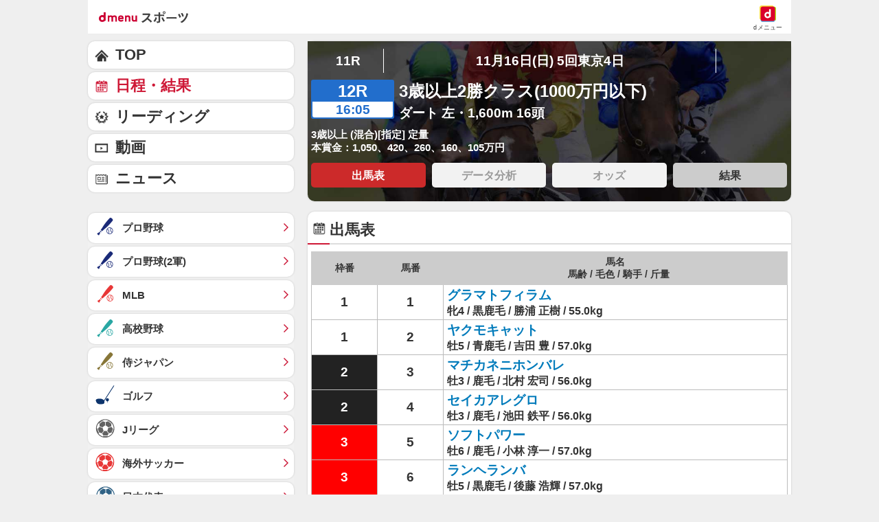

--- FILE ---
content_type: application/javascript; charset=UTF-8
request_url: https://alxd.addlv.smt.docomo.ne.jp/2.0/w/web.js?cb=d2c.allox.infrastructure.getad[%22lyBiYkTGLP%22]&nocache=1769009063812&p=1189ebe27pfw&t=web_7ca6290d-85aa-4228-a164-abe5ab3cada51769009063812&jv=25.4.0-829cc83&bw=1280
body_size: 0
content:
d2c.allox.infrastructure.getad["lyBiYkTGLP"]({"error":"Error : NoAd"}
);

--- FILE ---
content_type: text/javascript
request_url: https://rumcdn.geoedge.be/d51e7e94-2494-4676-9d85-9dc40e298f77/grumi.js
body_size: 129385
content:
var grumiInstance = window.grumiInstance || { q: [] };
(function createInstance (window, document, options = { shouldPostponeSample: false }) {
	!function r(i,o,a){function s(n,e){if(!o[n]){if(!i[n]){var t="function"==typeof require&&require;if(!e&&t)return t(n,!0);if(c)return c(n,!0);throw new Error("Cannot find module '"+n+"'")}e=o[n]={exports:{}};i[n][0].call(e.exports,function(e){var t=i[n][1][e];return s(t||e)},e,e.exports,r,i,o,a)}return o[n].exports}for(var c="function"==typeof require&&require,e=0;e<a.length;e++)s(a[e]);return s}({1:[function(e,t,n){var r=e("./config.js"),i=e("./utils.js");t.exports={didAmazonWin:function(e){var t=e.meta&&e.meta.adv,n=e.preWinningAmazonBid;return n&&(t=t,!i.isEmptyObj(r.amazonAdvIds)&&r.amazonAdvIds[t]||(t=e.tag,e=n.amzniid,t.includes("apstag.renderImp(")&&t.includes(e)))},setAmazonParametersToSession:function(e){var t=e.preWinningAmazonBid;e.pbAdId=void 0,e.hbCid=t.crid||"N/A",e.pbBidder=t.amznp,e.hbCpm=t.amznbid,e.hbVendor="A9",e.hbTag=!0}}},{"./config.js":5,"./utils.js":24}],2:[function(e,t,n){var l=e("./session"),r=e("./urlParser.js"),m=e("./utils.js"),i=e("./domUtils.js").isIframe,f=e("./htmlParser.js"),g=e("./blackList").match,h=e("./ajax.js").sendEvent,o=".amazon-adsystem.com",a="/dtb/admi",s="googleads.g.doubleclick.net",e="/pagead/",c=["/pagead/adfetch",e+"ads"],d=/<iframe[^>]*src=['"]https*:\/\/ads.\w+.criteo.com\/delivery\/r\/.+<\/iframe>/g,u={};var p={adsense:{type:"jsonp",callbackName:"a"+ +new Date,getJsUrl:function(e,t){return e.replace("output=html","output=json_html")+"&callback="+t},getHtml:function(e){e=e[m.keys(e)[0]];return e&&e._html_},shouldRender:function(e){var e=e[m.keys(e)[0]],t=e&&e._html_,n=e&&e._snippet_,e=e&&e._empty_;return n&&t||e&&t}},amazon:{type:"jsonp",callbackName:"apstag.renderImp",getJsUrl:function(e){return e.replace("/admi?","/admj?").replace("&ep=%7B%22ce%22%3A%221%22%7D","")},getHtml:function(e){return e.html},shouldRender:function(e){return e.html}},criteo:{type:"js",getJsHtml:function(e){var t,n=e.match(d);return n&&(t=(t=n[0].replace(/iframe/g,"script")).replace(/afr.php|display.aspx/g,"ajs.php")),e.replace(d,t)},shouldRender:function(e){return"loading"===e.readyState}}};function y(e){var t,n=e.url,e=e.html;return n&&((n=r.parse(n)).hostname===s&&-1<c.indexOf(n.pathname)&&(t="adsense"),-1<n.hostname.indexOf(o))&&-1<n.pathname.indexOf(a)&&(t="amazon"),(t=e&&e.match(d)?"criteo":t)||!1}function v(r,i,o,a){e=i,t=o;var e,t,n,s=function(){e.src=t,h({type:"adfetch-error",meta:JSON.stringify(l.meta)})},c=window,d=r.callbackName,u=function(e){var t,n=r.getHtml(e),e=(l.bustedUrl=o,l.bustedTag=n,r.shouldRender(e));t=n,(t=f.parse(t))&&t.querySelectorAll&&(t=m.map(t.querySelectorAll("[src], [href]"),function(e){return e.src||e.href}),m.find(t,function(e){return g(e).match}))&&h({type:"adfetch",meta:JSON.stringify(l.meta)}),!a(n)&&e?(t=n,"srcdoc"in(e=i)?e.srcdoc=t:((e=e.contentWindow.document).open(),e.write(t),e.close())):s()};for(d=d.split("."),n=0;n<d.length-1;n++)c[d[n]]={},c=c[d[n]];c[d[n]]=u;var u=r.getJsUrl(o,r.callbackName),p=document.createElement("script");p.src=u,p.onerror=s,p.onload=function(){h({type:"adfetch-loaded",meta:JSON.stringify(l.meta)})},document.scripts[0].parentNode.insertBefore(p,null)}t.exports={shouldBust:function(e){var t,n=e.iframe,r=e.url,e=e.html,r=(r&&n&&(t=i(n)&&!u[n.id]&&y({url:r}),u[n.id]=!0),y({html:e}));return t||r},bust:function(e){var t=e.iframe,n=e.url,r=e.html,i=e.doc,o=e.inspectHtml;return"jsonp"===(e=p[y(e)]).type?v(e,t,n,o):"js"===e.type?(t=i,n=r,i=(o=e).getJsHtml(n),l.bustedTag=n,!!o.shouldRender(t)&&(t.write(i),!0)):void 0},checkAndBustFriendlyAmazonFrame:function(e,t){(e=e.defaultView&&e.defaultView.frameElement&&e.defaultView.frameElement.id)&&e.startsWith("apstag")&&(l.bustedTag=t)}}},{"./ajax.js":3,"./blackList":4,"./domUtils.js":8,"./htmlParser.js":13,"./session":21,"./urlParser.js":23,"./utils.js":24}],3:[function(e,t,n){var i=e("./utils.js"),o=e("./config.js"),r=e("./session.js"),a=e("./domUtils.js"),s=e("./jsUtils.js"),c=e("./methodCombinators.js").before,d=e("./tagSelector.js").getTag,u=e("./constants.js"),e=e("./natives.js"),p=e.fetch,l=e.XMLHttpRequest,m=e.Request,f=e.TextEncoder,g=e.postMessage,h=[];function y(e,t){e(t)}function v(t=null){i.forEach(h,function(e){y(e,t)}),h.push=y}function b(e){return e.key=r.key,e.imp=e.imp||r.imp,e.c_ver=o.c_ver,e.w_ver=r.wver,e.w_type=r.wtype,e.b_ver=o.b_ver,e.ver=o.ver,e.loc=location.href,e.ref=document.referrer,e.sp=r.sp||"dfp",e.cust_imp=r.cust_imp,e.cust1=r.meta.cust1,e.cust2=r.meta.cust2,e.cust3=r.meta.cust3,e.caid=r.meta.caid,e.scriptId=r.scriptId,e.crossOrigin=!a.isSameOriginWin(top),e.debug=r.debug,"dfp"===r.sp&&(e.qid=r.meta.qid),e.cdn=o.cdn||void 0,o.accountType!==u.NET&&(e.cid=r.meta&&r.meta.cr||123456,e.li=r.meta.li,e.ord=r.meta.ord,e.ygIds=r.meta.ygIds),e.at=o.accountType.charAt(0),r.hbTag&&(e.hbTag=!0,e.hbVendor=r.hbVendor,e.hbCid=r.hbCid,e.hbAdId=r.pbAdId,e.hbBidder=r.pbBidder,e.hbCpm=r.hbCpm,e.hbCurrency=r.hbCurrency),"boolean"==typeof r.meta.isAfc&&(e.isAfc=r.meta.isAfc,e.isAmp=r.meta.isAmp),r.meta.hasOwnProperty("isEBDA")&&"%"!==r.meta.isEBDA.charAt(0)&&(e.isEBDA=r.meta.isEBDA),r.pimp&&"%_pimp%"!==r.pimp&&(e.pimp=r.pimp),void 0!==r.pl&&(e.preloaded=r.pl),e.site=r.site||a.getTopHostname(),e.site&&-1<e.site.indexOf("safeframe.googlesyndication.com")&&(e.site="safeframe.googlesyndication.com"),e.isc=r.isc,r.adt&&(e.adt=r.adt),r.isCXM&&(e.isCXM=!0),e.ts=+new Date,e.bdTs=o.bdTs,e}function w(t,n){var r=[],e=i.keys(t);return void 0===n&&(n={},i.forEach(e,function(e){void 0!==t[e]&&void 0===n[e]&&r.push(e+"="+encodeURIComponent(t[e]))})),r.join("&")}function E(e){e=i.removeCaspr(e),e=r.doubleWrapperInfo.isDoubleWrapper?i.removeWrapperXMP(e):e;return e=4e5<e.length?e.slice(0,4e5):e}function j(t){return function(){var e=arguments[0];return e.html&&(e.html=E(e.html)),e.tag&&(e.tag=E(e.tag)),t.apply(this,arguments)}}e=c(function(e){var t;e.hasOwnProperty("byRate")&&!e.byRate||(t=a.getAllUrlsFromAllWindows(),"sample"!==e.r&&"sample"!==e.bdmn&&t.push(e.r),e[r.isPAPI&&"imaj"!==r.sp?"vast_content":"tag"]=d(),e.urls=JSON.stringify(t),e.hc=r.hc,e.vastUrls=JSON.stringify(r.vastUrls),delete e.byRate)}),c=c(function(e){e.meta=JSON.stringify(r.meta),e.client_size=r.client_size});function O(e,t){var n=new l;n.open("POST",e),n.setRequestHeader("Content-type","application/x-www-form-urlencoded"),n.send(w(t))}function A(t,e){return o=e,new Promise(function(t,e){var n=(new f).encode(w(o)),r=new CompressionStream("gzip"),i=r.writable.getWriter();i.write(n),i.close(),new Response(r.readable).arrayBuffer().then(function(e){t(e)}).catch(e)}).then(function(e){e=new m(t,{method:"POST",body:e,mode:"no-cors",headers:{"Content-type":"application/x-www-form-urlencoded","Accept-Language":"gzip"}});p(e)});var o}function T(e,t){p&&window.CompressionStream?A(e,t).catch(function(){O(e,t)}):O(e,t)}function _(e,t){r.hasFrameApi&&!r.frameApi?g.call(r.targetWindow,{key:r.key,request:{url:e,data:t}},"*"):T(e,t)}r.frameApi&&r.targetWindow.addEventListener("message",function(e){var t=e.data;t.key===r.key&&t.request&&(T((t=t.request).url,t.data),e.stopImmediatePropagation())});var I,x={};function k(r){return function(n){h.push(function(e){if(e&&e(n),n=b(n),-1!==r.indexOf(o.reportEndpoint,r.length-o.reportEndpoint.length)){var t=r+w(n,{r:!0,html:!0,ts:!0});if(!0===x[t]&&!(n.rbu||n.is||3===n.rdType||n.et))return}x[t]=!0,_(r,n)})}}let S="https:",C=S+o.apiUrl+o.reportEndpoint;t.exports={sendInit:s.once(c(k(S+o.apiUrl+o.initEndpoint))),sendReport:e(j(k(S+o.apiUrl+o.reportEndpoint))),sendError:k(S+o.apiUrl+o.errEndpoint),sendDebug:k(S+o.apiUrl+o.dbgEndpoint),sendStats:k(S+o.apiUrl+(o.statsEndpoint||"stats")),sendEvent:(I=k(S+o.apiUrl+o.evEndpoint),function(e,t){var n=o.rates||{default:.004},t=t||n[e.type]||n.default;Math.random()<=t&&I(e)}),buildRbuReport:e(j(b)),sendRbuReport:_,processQueue:v,processQueueAndResetState:function(){h.push!==y&&v(),h=[]},setReportsEndPointAsFinished:function(){x[C]=!0},setReportsEndPointAsCleared:function(){delete x[C]}}},{"./config.js":5,"./constants.js":6,"./domUtils.js":8,"./jsUtils.js":14,"./methodCombinators.js":16,"./natives.js":17,"./session.js":21,"./tagSelector.js":22,"./utils.js":24}],4:[function(e,t,n){var d=e("./utils.js"),r=e("./config.js"),u=e("./urlParser.js"),i=r.domains,o=r.clkDomains,e=r.bidders,a=r.patterns.wildcards;var s,p={match:!1};function l(e,t,n){return{match:!0,bdmn:e,ver:t,bcid:n}}function m(e){return e.split("").reverse().join("")}function f(n,e){var t,r;return-1<e.indexOf("*")?(t=e.split("*"),r=-1,d.every(t,function(e){var e=n.indexOf(e,r+1),t=r<e;return r=e,t})):-1<n.indexOf(e)}function g(e,t,n){return d.find(e,t)||d.find(e,n)}function h(e){return e&&"1"===e.charAt(0)}function c(c){return function(e){var n,r,i,e=u.parse(e),t=e&&e.hostname,o=e&&[e.pathname,e.search,e.hash].join("");if(t){t=[t].concat((e=(e=t).split("."),d.fluent(e).map(function(e,t,n){return n.shift(),n.join(".")}).val())),e=d.map(t,m),t=d.filter(e,function(e){return void 0!==c[e]});if(t&&t.length){if(e=d.find(t,function(e){return"string"==typeof c[e]}))return l(m(e),c[e]);var a=d.filter(t,function(e){return"object"==typeof c[e]}),s=d.map(a,function(e){return c[e]}),e=d.find(s,function(t,e){return r=g(d.keys(t),function(e){return f(o,e)&&h(t[e])},function(e){return f(o,e)}),n=m(a[e]),""===r&&(e=s[e],i=l(n,e[r])),r});if(e)return l(n,e[r],r);if(i)return i}}return p}}function y(e){e=e.substring(2).split("$");return d.map(e,function(e){return e.split(":")[0]})}t.exports={match:function(e,t){var n=c(i);return t&&"IFRAME"===t.toUpperCase()&&(t=c(o)(e)).match?(t.rdType=2,t):n(e)},matchHB:(s=c(e),function(e){var e=e.split(":"),t=e[0],e=e[1],e="https://"+m(t+".com")+"/"+e,e=s(e);return e.match&&(e.bdmn=t),e}),matchAgainst:c,matchPattern:function(t){var e=g(d.keys(a),function(e){return f(t,e)&&h(a[e])},function(e){return f(t,e)});return e?l("pattern",a[e],e):p},isBlocking:h,getTriggerTypes:y,removeTriggerType:function(e,t){var n,r=(i=y(e.ver)).includes(t),i=1<i.length;return r?i?(e.ver=(n=t,(r=e.ver).length<2||"0"!==r[0]&&"1"!==r[0]||"#"!==r[1]||(i=r.substring(0,2),1===(t=r.substring(2).split("$")).length)?r:0===(r=t.filter(function(e){var t=e.indexOf(":");return-1===t||e.substring(0,t)!==n})).length?i.slice(0,-1):i+r.join("$")),e):p:e}}},{"./config.js":5,"./urlParser.js":23,"./utils.js":24}],5:[function(e,t,n){t.exports={"ver":"0.1","b_ver":"0.5.480","blocking":true,"rbu":0,"silentRbu":0,"signableHosts":[],"onRbu":0,"samplePercent":0,"debug":true,"accountType":"publisher","impSampleRate":0.002,"statRate":0.05,"apiUrl":"//gw.geoedge.be/api/","initEndpoint":"init","reportEndpoint":"report","statsEndpoint":"stats","errEndpoint":"error","dbgEndpoint":"debug","evEndpoint":"event","filteredAdvertisersEndpoint":"v1/config/filtered-advertisers","rdrBlock":true,"ipUrl":"//rumcdn.geoedge.be/grumi-ip.js","altTags":[],"hostFilter":[],"maxHtmlSize":0.4,"reporting":true,"advs":{},"creativeWhitelist":{},"heavyAd":false,"cdn":"cloudfront-canary-mimic","domains":{"moc.xinus-lepat.2rt":"1#1:64589","moc.aekiseprek":"1#1:64589","tra.tfirnimul":"1#1:64589","moc.sm-tniopxda.4v-tsaesu-btr":"1#1:64589","moc.noisufsbup-sda.b-rekcart":"1#1:64589","moc.esuohecipscitamora":"1#1:64589","pot.edondib.buekrt":"1#1:64589","zyx.563ebhfewa":"1#1:64589","ofni.htaprider.9su-og":"1#1:64589","lol.axryui.sppa":"1#1:64589","moc.aidem-sserpxeila.stessa":"1#1:64589","moc.ndcsca":"1#1:64589","zyx.kutal-5mrex":"1#1:64589","emem.allizda":"1#1:64589","ten.tnorfduolc.oemwngu0ijm12d":"1#1:64589","kcilc.npv-tcennoc":"1#1:64589","moc.ytirucesllawrebycym":"1#1:64589","moc.bulcderauqs.citats":"1#1:64589","moc.sdaderk.ndc":"1#1:64589","moc.emme-aenil.www":"1#1:64589","ten.swodniw.eroc.bew.31z.8110913033e3033e3033e":"1#1:64589","ppa.naecolatigidno.d2vj4-ppa-krahs":"1#1:64589","enilno.niarbomem":"1#1:64589","zyx.latipac-segaw":"1#1:64589","moc.kbuctkba":"1#1:64589","sbs.sx37fk":"1#1:64589","tser.ilppalraps":"1#1:64589","enilno.ronixaluqrev":"1#1:64589","nuf.fb-yrtun":"1#1:64589","orp.vakiwiwub":"1#1:64589","retnec.agodsomlas":"1#1:64589","ppa.naecolatigidno.au6jw-ppa-daehremmah":"1#1:64589","enilno.yxingoc":"1#1:64589","moc.tekcbe":"1#1:64589","moc.nedragrofemoh":"1#1:64589","moc.ppaukoreh.465f7831ee49-1bew-hsif-rats":"1#1:64589","moc.ppaukoreh.079b09f0a734-15343-dnalsi-dedraug":"1#1:64589","ten.swodniw.eroc.bew.31z.3110913033e3033e3033e":"1#1:64589","evil.kuytirucesevitcacp":"1#1:64589","ppa.yfilten.79c490f6-93901102106202-taigalp-eralfduolc":"1#1:64589","ppa.yfilten.ec2e1d6d-74901102106202-taigalp-eralfduolc":"1#1:64589","ppa.yfilten.e6efe4f3-83011102106202-taigalp-eralfduolc":"1#1:64589","pohs.oxemlid":"1#1:64589","moc.iloterb":"1#1:64589","latigid.mhtirogla-hsac":"1#1:64589","ni.oc.kcilctobor.g5b34f37ccbuh0cgsn5d":"1#1:64589","oi.krtt.yj8xd":"1#1:64589","uoyc.12swenyraunaj":"1#1:64589","moc.troppustnailirb":"1#1:64589","tser.metirgepra":"1#1:64589","tser.ilpxecslob":"1#1:64589","tser.neruflaevu":"1#1:64589","etisbew.llewlativ":"1#1:64589","orp.onarueipas":"1#1:64589","ppa.naecolatigidno.ywu85-effocpohs":"1#1:64589","ppa.yfilten.e81c9162-63901112106202-taigalp-eralfduolc":"1#1:64589","ppa.yfilten.d005f449-24901112106202-taigalp-eralfduolc":"1#1:64589","moc.fskistul":"1#1:64589","moc.noskcirekcire":"1#1:64589","moc.sedittfardbew.apl":"1#1:64589","moc.emduoltaraeh.dnal":"1#1:64589","ppa.yfilten.075652c2-10659002106202-taigalp-eralfduolc":"1#1:64589","golb.ilpohs":"1#1:64589","tif.tamkinqbb":"1#1:64589","orp.7x7gp.ppa":"1#1:64589","ppa.naecolatigidno.fqgs9-ppa-daehremmah":"1#1:64589","moc.ppaukoreh.aea6459eed0d-sepicer-enignekooc":"1#1:64589","erots.negevol":"1#1:64589","ten.swodniw.eroc.bew.31z.zdlrowerutinruf":"1#1:64589","evil.seidoofotces":"1#1:64589","etis.xeuqrotevird":"1#1:64589","etis.xevirdraeg":"1#1:64589","erots.pohsraey23yppah":"1#1:64589","sbs.oitnaleryp":"1#1:64589","pohs.soemaya":"1#1:64589","sbs.iyiqeso":"1#1:64589","aidem.edrevehgib":"1#1:64589","ved.segap.i31-3op.39757d82":"1#1:64589","ur.ymedacarotkeps":"1#1:64589","su.swenweivraelc":"1#1:64589","moc.se-golbneerg":"1#1:64589","ten.ainak":"1#1:64589","zyx.akanasemakpohs":"1#1:64589","ppa.yfilten.7735efc5-93500102106202-taigalp-eralfduolc":"1#1:64589","ppa.yfilten.a614a7c1-40400102106202-taigalp-eralfduolc":"1#1:64589","moc.niksaramsoc":"1#1:64589","moc.udenefgnehz.mnaij":"1#1:64589","moc.udenefgnehz":"1#1:64589","ten.swodniw.eroc.bew.91z.1yapkunamfv":"1#1:64589","moc.abassahuom":"1#1:64589","moc.ppaeerfytinifni.oirepo":"1#1:64589","ten.swodniw.eroc.bew.31z.6p9m5n2r":"1#1:64589","moc.ppaukoreh.ad54dbe99f0c-sepicer-noisivlaem":"1#1:64589","orp.noivaro":"1#1:64589","enilno.slppus":"1#1:64589","moc.stegdiw-latsyrc":"1#1:64589","gro.taerg-si.airolf":"1#1:64589","moc.abuzusayog":"1#1:64589","etis.hcetaremyz":"1#1:64589","golb.womsklatytrid":"1#1:64589","moc.buhzzubdar":"1#1:64589","niw.u84ocnip":"1#1:64589","ppa.yfilten.733ea41e-34801102106202-taigalp-eralfduolc":"1#1:64589","ppa.yfilten.bfbb7d7a-44701102106202-taigalp-eralfduolc":"1#1:64589","ppa.yfilten.ebdc75f9-01801102106202-taigalp-eralfduolc":"1#1:64589","ofni.fsmr.aynud":"1#1:64589","orp.dnuoraderp":"1#1:64589","moc.elttobsdnertefiltrams":"1#1:64589","moc.yonsdnertefiltrams":"1#1:64589","moc.yojsdnertefiltrams":"1#1:64589","moc.xifsdnertefiltrams":"1#1:64589","etis.mprevird":"1#1:64589","moc.secapsnaecolatigid.ndc.1pgs.f014495661762d6f-od":"1#1:64589","orp.driewehsac":"1#1:64589","enilno.anitorlasac":"1#1:64589","evil.kuderucesdetavitcacp":"1#1:64589","nuf.pihcavon.dneghtron":"1#1:64589","zzub.raepeszevs":"1#1:64589","ten.etis-taerg.airolf":"1#1:64589","ku.oc.enizagamsrevolgod":"1#1:64589","kcilc.naelusib.ue":"1#1:64589","moc.tellaw-noznif":"1#1:64589","moc.etinuworg":"1#1:64589","ppa.yfilten.26ce57e0-92010102106202-taigalp-eralfduolc":"1#1:64589","moc.spitnoitcetorpecived.38":"1#1:64589","moc.niwsdnertefiltrams":"1#1:64589","enilno.isewtywen":"1#1:64589","enilno.1-ak-diks":"1#1:64589","retnec.aicositnac":"1#1:64589","evil.teydekooctonmi":"1#1:64589","gro.igujux":"1#1:64589","moc.atenom-noznif":"1#1:64589","evil.icjdherp":"1#1:64589","moc.sredaersgolb":"1#1:64589","moc.xenozcnysaidem":"1#1:64589","smetsys.draugefaselibom":"1#1:64589","moc.buhecnadiugssenllew":"1#1:64589","ten.dferuza.10z.metg5hyevhdfuead-yrc":"1#1:64589","pot.idwrbbypgw":"1#1:64589","evil.eciovamzalp":"1#1:64589","moc.tnetnoc-xepa":"1#1:64589","moc.dib-yoj.ed-pmi-vda":"1#1:64589","moc.danosiof.st":"1#1:64589","moc.aeesud":"1#1:64589","ten.hcetiaor.gnikcart":"1#1:64589","zyx.5xi":"1#1:64589","ten.dferuza.10z.hddh9bmere0fza6h-wjb":"1#1:64589","pot.063htapecart":"1#1:64589","pohs.ecnerefertenbew6202":"1#1:64589","moc.gnicnanif-noznif":"1#1:64589","ppa.yfilten.75dc61ad-21111102106202-taigalp-eralfduolc":"1#1:64589","moc.lujarlatahis":"1#1:64589","ten.swodniw.eroc.bew.31z.9x2k7m5r":"1#1:64589","ten.swodniw.eroc.bolb.wfxjszgooojeikaxwuav3005":"1#1:64589","moc.bulcsdoognteg.12":"1#1:64589","tser.abaicfarts":"1#1:64589","etis.moolbetuor":"1#1:64589","moc.tnelonezavled":"1#1:64589","sbs.damevaw":"1#1:64589","retnec.esuanroloc":"1#1:64589","gro.syalptrats.www":"1#1:64589","orp.newradmyglamirp":"1#1:64589","orp.artnelez":"1#1:64589","ppa.naecolatigidno.vyvzf-ppa-laes":"1#1:64589","ofni.yssruk-ia":"1#1:64589","kcilc.retsilb":"1#1:64589","moc.sthgil-stroper-daer":"1#1:64589","pohs.orokuy":"1#1:64589","em.gssm.8yn7g":"1#1:64589","orp.euqen-77ecnanif":"1#1:64589","enilno.tebxx33.ppapu":"1#1:64589","moc.y516wy.ppapu":"1#1:64589","moc.oegneve":"1#1:64589","etis.skcirtsuinegssenllew":"1#1:64589","moc.riaiam":"1#1:64589","ur.senzibtnaillirbkilrebaf":"1#1:64589","ten.swodniw.eroc.bew.91z.pialnanambv":"1#1:64589","moc.latrophcetegdirb.g67qff37ccbuhgsp6o5d":"1#1:64589","tser.namongammi":"1#1:64589","kcilc.eyawwen":"1#1:64589","moc.ppaukoreh.f12d27dbbce8-04008-eltsac-eneres":"1#1:64589","ppa.yfilten.5ecd8db3-73011112106202-taigalp-eralfduolc":"1#1:64589","su.swenepocsgnidnert":"1#1:64589","ten.swodniw.eroc.bew.31z.7110913033e3033e3033e":"1#1:64589","orp.mdrehalced":"1#1:64589","ppa.yfilten.d2f43062-11401102106202-taigalp-eralfduolc":"1#1:64589","enilno.teefretteb":"1#1:64589","moc.niwababla":"1#1:64589","moc.niwniwtabo":"1#1:64589","moc.og885ecaps":"1#1:64589","moc.dtapmexhd":"1#1:64589","pohs.otikuy":"1#1:64589","gro.draob-ym.arativ":"1#1:64589","moc.861lctqc":"1#1:64589","moc.ppaukoreh.692a8dc4cce4-sepicer-noisivdoof":"1#1:64589","enilno.onailatirelleh":"1#1:64589","rb.moc.rotagtsohetisuem.3461580.0000215948671ejoheduasatsiver":"1#1:64589","orp.cahpaevvar":"1#1:64589","aidem.etnocibsib":"1#1:64589","etis.elxarac":"1#1:64589","moc.dasa-ecivresotua":"1#1:64589","moc.ailateprion":"1#1:64589","moc.atcontsul":"1#1:64589","oi.bew24.oneeuq":"1#1:64589","wp.yartnadrev.rp":"1#1:64589","moc.spityliadyhtlaeh.slaed":"1#1:64589","ten.redisnizibwohs.evisulcxe":"1#1:64589","ten.swodniw.eroc.bew.1z.uyowesip":"1#1:64589","moc.ppaukoreh.a8c10679f4a5-regnilsrovalferehw":"1#1:64589","moc.ppaukoreh.93e873753d8e-seton-reyaletsat":"1#1:64589","gro.yobelidocorc":"1#1:64589","gro.ruemes":"1#1:64589","moc.ogajkinakem":"1#1:64589","ofni.orpscitylana":"1#1:64589","moc.esabecruoshtlaeh":"1#1:64589","ten.swodniw.eroc.bew.31z.as4x42esa":"1#1:64589","gro.etisehcin.arativ":"1#1:64589","enilno.sgabdnahetot":"1#1:64589","moc.su.edoc-omorp-teboor":"1#1:64589","ten.hp33nn":"1#1:64589","moc.hsifratstnelis":"1#1:64589","ppa.yfilten.fee0e513-33601102106202-taigalp-eralfduolc":"1#1:64589","moc.yrotsnamowssenlew.xm-3ivartlu":"1#1:64589","etis.cilrebafym":"1#1:64589","moc.ppaukoreh.636c9eb20d07-ncbvsjpsoi":"1#1:64589","moc.ppaukoreh.b2cbba399c89-swenstnemniatretne":"1#1:64589","erots.moolgnivil":"1#1:64589","moc.ppaukoreh.0e3789b25a89-oidutsamaronaphsop":"1#1:64589","moc.ppaukoreh.c8cab5cd7698-ediug-noisufecips":"1#1:64589","moc.ppaukoreh.7fc2f010d4c0-semajnotgnivoc":"1#1:64589","gro.taerg-si.hainmo":"1#1:64589","ppa.naecolatigidno.m7xh3-ppa-hsifnwolc":"1#1:64589","ni.oc.yfirevnamuh.g7p4ce37ccbuh0f15n5d":"1#1:64589","moc.lf052acirema":"1#1:64589","moc.dlarehlanruojswen":"1#1:64589","orp.emaghself":"1#1:64589","moc.spitnoitcetorpecived.69":"1#1:64589","ppa.yfilten.d2c88387-55904102106202-taigalp-eralfduolc":"1#1:64589","moc.ykssdnertefiltrams":"1#1:64589","gro.reggolbi.oneeuq":"1#1:64589","moc.selcitraracso":"1#1:64589","niw.r15ocnip":"1#1:64589","tser.ovilshcrap":"1#1:64589","ofni.yltuotguatuat":"1#1:64589","ten.wensgniwnepo":"1#1:64589","evil.edyadotstcetorpcp":"1#1:64589","ppa.naecolatigidno.smaws-ppa-retsbol":"1#1:64589","zyx.niamodniw":"1#1:64589","ofni.htaprider.7su-og":"1#1:64589","moc.sgtvo":"1#1:64589","moc.kcaskcurazile":"1#1:64589","gro.ekolydnac":"1#1:64589","oi.citamdib.611sda":"1#1:64589","ten.dferuza.10z.xafewf3eed7dxbdd-vic":"1#1:64589","gs.pnf":"1#1:64589","moc.sr1m":"1#1:64589","zyx.daibompxe":"1#1:64589","moc.scitueparehttsurt":"1#1:64589","ecaps.vdekciw":"1#1:64589","moc.opmilopmacgnippohsatsivni":"1#1:64589","ppa.naecolatigidno.jv9wu-ppa-hsifyllej":"1#1:64589","ten.swodniw.eroc.bew.91z.1uyynolkimfe":"1#1:64589","latigid.nidnelb":"1#1:64589","ppa.yfilten.a6e13dff-60111102106202-taigalp-eralfduolc":"1#1:64589","di.ca.kmu.biligid":"1#1:64589","ssenisub.elytsefilytivegnol.5p":"1#1:64589","ten.swodniw.eroc.bew.31z.pohsyhsoom":"1#1:64589","ni.noihsaf-au.rulev":"1#1:64589","ten.swodniw.eroc.bew.91z.1yiirgnal":"1#1:64589","moc.anerarirnef":"1#1:64589","tser.aenavnappa":"1#1:64589","tser.nunedcepxe":"1#1:64589","em.gssm.ytisrevniiugnidart":"1#1:64589","tser.tabbactits":"1#1:64589","enilno.tfarclwob":"1#1:64589","etis.noisnepsusevird":"1#1:64589","sbs.olivatnero":"1#1:64589","ppa.naecolatigidno.j5e8w-krowtra":"1#1:64589","orp.anirovlar":"1#1:64589","moc.lrrigruoysiereh.zkgbzv":"1#1:64589","orp.dacasnocnif":"1#1:64589","ur.ayella-neris":"1#1:64589","ur.61radel":"1#1:64589","moc.latrophcetegdirb.0ef9je37ccbuhoiqan5d":"1#1:64589","ur.cilrebafevaliem":"1#1:64589","moc.sdddrofla":"1#1:64589","moc.tiderctnemyolpmefles":"1#1:64589","di.lodid":"1#1:64589","pohs.aja-inisid":"1#1:64589","ppa.naecolatigidno.x3ul4-ppa-krahs":"1#1:64589","erots.swodniw-www.adhc-otua":"1#1:64589","moc.simaretokni":"1#1:64589","tser.nigaplilag":"1#1:64589","enilno.axeqlu":"1#1:64589","ecaps.irdom":"1#1:64589","ppa.naecolatigidno.oolr7-nasa-agoy":"1#1:64589","pohs.lanonoihsaf":"1#1:64589","etis.xilraeh":"1#1:64589","ur.mam-latrop":"1#1:64589","moc.dleifetihw-mossolb-secapsefilardniham":"1#1:64589","zyx.etisediug":"1#1:64589","ppa.naecolatigidno.t6j3i-ppa-hsifnwolc":"1#1:64589","orp.essidirdec":"1#1:64589","ni.oc.yfirevnamuh.0fabte37ccbuho46kn5d":"1#1:64589","moc.wonenozdrawer.tramlaw50":"1#1:64589","moc.gnuztutsretnuelleiznanif":"1#1:64589","ten.nuf4klat.nocmeg":"1#1:64589","moc.anymneddih":"1#1:64589","orp.subitatpulov-77ecnanif":"1#1:64589","ten.swodniw.eroc.bolb.ypnjtkrlznsrhdqgfqja1005":"1#1:64589","ofni.ytnuobehterahs":"1#1:64589","moc.ydeenteg.r":"1#1:64589","moc.segdirbdaereno":"1#1:64589","retnec.eotofumklub":"1#1:64589","aidem.avnirlupoc":"1#1:64589","erots.pohsraey82yppah":"1#1:64589","erots.pohsraey33yppah":"1#1:64589","erots.sucofmlac":"1#1:64589","gro.nollitsop-red":"1#1:64589","moc.ppaukoreh.90fa912e63ed-emohnailerua":"1#1:64589","moc.uadetagnoleyrevnib":"1#1:64589","ppa.yfilten.72ff5f-serojafla-gnivirht--5ed8600790f7f35ce815e696":"1#1:64589","su.robrahaedi":"1#1:64589","ppa.yfilten.9ade099e-45501102106202-taigalp-eralfduolc":"1#1:64589","ten.swodniw.eroc.bew.31z.1q8t7p4n":"1#1:64589","ten.swodniw.eroc.bew.31z.emalg":"1#1:64589","moc.xelavavnoxew":"1#1:64589","moc.sbojppv":"1#1:64589","moc.ppaukoreh.d81fb56cdc10-89187-rot-gnimoolb":"1#1:64589","moc.golbesuaidem.apl":"1#1:64589","moc.ezauw.oibdem":"1#1:64589","moc.ppaukoreh.3d8b3e24a827-yferutinruf":"1#1:64589","ten.swodniw.eroc.bew.31z.6q2x9p4n":"1#1:64589","etis.noitingiotom":"1#1:64589","pot.aokxcdtijx":"1#1:64589","tser.irfebabosi":"1#1:64589","moc.yfevila.ssenllew":"1#1:64589","ur.osloohcs":"1#1:64589","zyx.erotsadarp":"1#1:64589","moc.10ekatspivqbb":"1#1:64589","ur.ecalpcitehtse":"1#1:64589","ten.swodniw.eroc.bew.31z.yradnoces-4110913033e3033e3033e":"1#1:64589","moc.cllecivresgninaelcsdeer":"1#1:64589","ppa.yfilten.64e7638e-60800102106202-taigalp-eralfduolc":"1#1:64589","ppa.yfilten.ef31234f-24401102106202-taigalp-eralfduolc":"1#1:64589","oi.bew24.oirepo":"1#1:64589","ppa.yfilten.5ced7d8c-73111102106202-taigalp-eralfduolc":"1#1:64589","ppa.yfilten.1a05a321-94804102106202-taigalp-eralfduolc":"1#1:64589","moc.raelcsdnertefiltrams":"1#1:64589","sotua.trams-reffolaiceps-ecnahc-gnivig.www":"1#1:64589","tif.moolbtekcor.045y2":"1#1:64589","moc.kcilckcbrot":"1#1:64589","ten.arollesue":"1#1:64589","sbs.elozjoribkayah":"1#1:64589","ppa.naecolatigidno.mt5xf-ppa-surlaw":"1#1:64589","retnec.conanrgams":"1#1:64589","sbs.angidmucaz":"1#1:64589","ofni.htaprider.rtluv-og":"1#1:64589","moc.ruzah-konib.3rt":"1#1:64589","moc.ecarsussap.441075-tsetal":"1#1:64589","zyx.ubdstr":"1#1:64589","ten.dferuza.10z.fc7cmdkfeeva0hya-eex":"1#1:64589","moc.xtamytni":"1#1:64589","ofni.htaprider.2ue-og":"1#1:64589","moc.dnmbs.ue.bi":"1#1:64589","ecaps.zkzr24vbli":"1#1:64589","oi.citamdib.201sda":"1#1:64589","moc.eldoonksirb":"1#1:64589","cc.daol-lmth.5":"1#1:64589","moc.ecarsussap.331175-tsetal":"1#1:64589","riah.zxertyio.piv":"1#1:64589","moc.lairteerflla.2v":"1#1:64589","ten.eralgda.enigne.3ettemocda":"1#1:64589","moc.6ndcmb.ndc":"1#1:64589","ten.swodniw.eroc.bew.91z.1uyynolkim":"1#1:64589","pj.eciohc-ibanam":"1#1:64589","ppa.naecolatigidno.5hw27-2-ppa-daehremmah":"1#1:64589","pohs.1340-ue-nepo-tnuocca-ssenissub":"1#1:64589","knil.aw.mrof":"1#1:64589","moc.ppaukoreh.bf657c9f3ae5-buhqitrops":"1#1:64589","ppa.naecolatigidno.8d8oo-2-ppa-nihcru":"1#1:64589","tser.etnocenerc":"1#1:64589","orp.lacirtasid":"1#1:64589","enilno.ezoralizopikemamovofat":"1#1:64589","enilno.buheracaid":"1#1:64589","etis.xwolfraeg":"1#1:64589","orp.42suenp-tsrif":"1#1:64589","sbs.isosicofic":"1#1:64589","ten.swodniw.eroc.bew.31z.yradnoces-5110913033e3033e3033e":"1#1:64589","ppa.yfilten.e12f7270-03148002106202-taigalp-eralfduolc":"1#1:64589","em.gssm.a8sbx":"1#1:64589","ppa.yfilten.66717188-93901102106202-taigalp-eralfduolc":"1#1:64589","ppa.yfilten.bd7c8d8b-20901102106202-taigalp-eralfduolc":"1#1:64589","moc.bewsdnertefiltrams":"1#1:64589","moc.arfnisdnertefiltrams":"1#1:64589","moc.skrowavonarim":"1#1:64589","pot.4zivnif":"1#1:64589","moc.orpyromemxam":"1#1:64589","moc.iemocwyt":"1#1:64589","enilno.utoverimitumevuxinun":"1#1:64589","enilno.raewklisnabru":"1#1:64589","etis.pirtrotcev":"1#1:64589","etis.lrvt":"1#1:64589","gro.teniyar":"1#1:64589","ur.ngisedorp-sm":"1#1:64589","moc.sgnihtolc-ytfin":"1#1:64589","ur.ailotanafoerif":"1#1:64589","moc.rraegatsiver":"1#1:64589","ur.1srukenilno":"1#1:64589","ln.uroovkeinhcet":"1#1:64589","ofni.teb7x7gp.ppapu":"1#1:64589","ten.swodniw.eroc.bew.31z.9p2m7x5n":"1#1:64589","ten.hlatot.oirepo":"1#1:64589","moc.ppaukoreh.c222908d724f-seton-eslupepicer":"1#1:64589","tser.panacallop":"1#1:64589","moc.rekihsemaj":"1#1:64589","ten.swodniw.eroc.bew.31z.c4x42asac":"1#1:64589","ur.orpvonivtil":"1#1:64589","wp.yartnadrev.rh":"1#1:64589","moc.ediugxepaytilativ":"1#1:64589","ppa.yfilten.f43f5e1c-53501102106202-taigalp-eralfduolc":"1#1:64589","moc.tenif-hsac":"1#1:64589","moc.ppaukoreh.198990bab91f-assoi":"1#1:64589","etis.tfela-solcyc-llip":"1#1:64589","ten.swodniw.eroc.bew.31z.yradnoces-6110023033e3033e3033e":"1#1:64589","evil.nalodoz.www":"1#1:64589","ppa.naecolatigidno.8h4p7-ppa-hsifknom":"1#1:64589","ten.swodniw.eroc.bew.31z.kizb79owlzcsj021egassem":"1#1:64589","moc.ppaukoreh.b2c6622100a5-sepicer-xirtamdoof":"1#1:64589","moc.ppaukoreh.b14b4a5fed5f-seton-xirtamhsid":"1#1:64589","moc.ovivtcerid.www":"1#1:64589","gro.uoysekil.hainmo":"1#1:64589","enilno.ozpin":"1#1:64589","moc.htlaehsnem-emirp":"1#1:64589","etis.tluavxinoyrk":"1#1:64589","moc.yfonpyhyrt":"1#1:64589","kni.namgdag":"1#1:64589","ppa.yfilten.95eaec56-31801102106202-taigalp-eralfduolc":"1#1:64589","ppa.yfilten.c65fdc52-82801102106202-taigalp-eralfduolc":"1#1:64589","moc.meahcgnol.www":"1#1:64589","kcilc.reswoh":"1#1:64589","ppa.yfilten.4b7ff29a-85703102106202-taigalp-eralfduolc":"1#1:64589","moc.niarsdnertefiltrams":"1#1:64589","moc.lolsdnertefiltrams":"1#1:64589","moc.nussdnertefiltrams":"1#1:64589","pohs.ecnereferbewdetavele":"1#1:64589","ten.swodniw.eroc.bew.31z.4t9n7x2m":"1#1:64589","moc.topsgolb.azeugov":"1#1:64589","ni.oc.yfirevnamuh.gn5ucf37ccbuh8e34o5d":"1#1:64589","enilno.luzaahnixiac":"1#1:64589","moc.secapsnaecolatigid.ndc.3cyn.08343e08aceeade3-od":"1#1:64589","tser.iccirilehc":"1#1:64589","moc.mlacoivallem":"1#1:64589","tser.bmeergurri":"1#1:64589","moc.latrophcetegdirb.0e4pgf37ccbuh8iv7o5d":"1#1:64589","moc.ppaukoreh.b8128478f0f6-ediug-noisivrovalf":"1#1:64589","moc.ppaukoreh.2870e10c3b4d-seton-maertslaem":"1#1:64589","ppa.naecolatigidno.cx54b-2-ppa-nwarp-gnik":"1#1:64589","moc.lutnam-ikohnapot":"1#1:64589","moc.acemirproines":"1#1:64589","moc.scitsalpitagarp":"1#1:64589","zib.wonerehkcilc.kcart":"1#1:64589","moc.enozsemaglufyalp":"1#1:64589","moc.asuretnuhselpmas.91":"1#1:64589","ofni.daolnwodk4":"1#1:64589","ni.oc.kcilctobor.gsir6f37ccbuh8l3vn5d":"1#1:64589","ten.swodniw.eroc.bew.31z.spohszerutuf":"1#1:64589","ppa.naecolatigidno.hq4hq-ppa-hsifdlog":"1#1:64589","orp.ivneroc":"1#1:64589","ppa.yfilten.23104d11-94503112106202-taigalp-eralfduolc":"1#1:64589","ten.swodniw.eroc.bew.31z.aromef":"1#1:64589","ni.oc.yfirevnamuh.gli2lf37ccbuh8opdo5d":"1#1:64589","ten.dferuza.10z.2eybzhxerhgbjgca-rle":"1#1:64589","moc.xdanoev.20-xda":"1#1:64589","moc.gnidemdevlohp":"1#1:64589","moc.as.krapsykcul":"1#1:64589","moc.ur.kculagem":"1#1:64589","ofni.norfssepsz.op":"1#1:64589","gro.senildaehhtlaeh":"1#1:64589","moc.sdam3.4v-tsaesu-btr":"1#1:64589","moc.xdanoev.10-xda":"1#1:64589","moc.snalperacidem5202":"1#1:64589","ppa.naecolatigidno.eiuvv-ppa-hsifrats":"1#1:64589","pj.eivom-namgninnur-eht":"1#1:64589","moc.egarevelgolbeht":"1#1:64589","ecaps.cilrebaforp":"1#1:64589","ur.morphcetnim":"1#1:64589","moc.tenerevocsidpot.apl":"1#1:64589","moc.hsifratstnaligiv":"1#1:64589","etis.buhwenererutan":"1#1:64589","ppa.yfilten.633f0ec4-03111102106202-taigalp-eralfduolc":"1#1:64589","ten.swodniw.eroc.bew.31z.7110023033e3033e3033e":"1#1:64589","ten.swodniw.eroc.bew.74z.sdfdff23fsdfsd":"1#1:64589","moc.syelpelgoog.www":"1#1:64589","ni.oc.kcilctobor.gg4off37ccbuhgjn6o5d":"1#1:64589","uci.drawrofesir":"1#1:64589","moc.niksaramsoc.hcia":"1#1:64589","tser.ordyhensid":"1#1:64589","enilno.artnalroxiv":"1#1:64589","moc.skrowesuohleehw":"1#1:64589","em.gssm.jwdfbn":"1#1:64589","em.gssm.8o3bz":"1#1:64589","moc.yhpargotohpllurkkcin":"1#1:64589","ppa.naecolatigidno.296t7-ppa-nihplod":"1#1:64589","nuf.enozgniw.yalp":"1#1:64589","ten.swodniw.eroc.bew.31z.6n7q8p4t":"1#1:64589","moc.epyhrepusyoj.www":"1#1:64589","latigid.rovatini":"1#1:64589","tser.ouqnusotua":"1#1:64589","moc.ylbeew.10dractflg":"1#1:64589","tser.rolavimrev":"1#1:64589","moc.ppaukoreh.4e72d8a6944f-86109-nwad-gnirumrum":"1#1:64589","latigid.tpmorp-hsac":"1#1:64589","ppa.yfilten.0b55c766-53111112106202-taigalp-eralfduolc":"1#1:64589","moc.liimsf":"1#1:64589","ten.swodniw.eroc.bew.31z.cruuganuu":"1#1:64589","moc.nizagamopa":"1#1:64589","moc.iasswendlrow":"1#1:64589","moc.ezauw.oirepo":"1#1:64589","moc.bzpqcaf":"1#1:64589","ni.oc.kcilctobor.0ulmcf37ccbuh04t3o5d":"1#1:64589","tser.oibirioucs":"1#1:64589","orp.fortafoerp":"1#1:64589","tser.erycuddar":"1#1:64589","orp.nacnittair":"1#1:64589","aidem.emsidccacs":"1#1:64589","erots.pohsraey13yppah":"1#1:64589","ppa.naecolatigidno.bv3pu-3-ppa-llehsaes":"1#1:64589","pleh.suahotcod":"1#1:64589","orp.mine-77ecnanif":"1#1:64589","moc.xamorpomem":"1#1:64589","moc.avrueop.pl":"1#1:64589","moc.balyenruojssenllew.llew":"1#1:64589","moc.enizagamhtlaehgnidael":"1#1:64589","etis.buherocativ":"1#1:64589","etis.wolfefil":"1#1:64589","ppa.yfilten.63b691cb-95501102106202-taigalp-eralfduolc":"1#1:64589","ppa.yfilten.c10b91c9-93143102106202-taigalp-eralfduolc":"1#1:64589","moc.dnamedniwoneranem":"1#1:64589","pot.tmmvdp8g":"1#1:64589","etis.orimuf":"1#1:64589","moc.ppaukoreh.4dd88012dea2-sepicer-tsendoof":"1#1:64589","ppa.yfilten.ed68a304-41940112106202-taigalp-eralfduolc":"1#1:64589","ppa.yfilten.803a7b67-05501112106202-taigalp-eralfduolc":"1#1:64589","moc.yrusaert-noznif":"1#1:64589","pohs.2011-oaciutitser-ortsiger":"1#1:64589","ofni.prw-legne":"1#1:64589","moc.omajoweluyug":"1#1:64589","moc.rfkainamofni":"1#1:64589","ed.dlefneuh-gnitekram-ytic":"1#1:64589","ppa.yfilten.7f9debb4-60501102106202-taigalp-eralfduolc":"1#1:64589","etis.verotom":"1#1:64589","pohs.shcetniarbingoc":"1#1:64589","moc.ynnevahremag":"1#1:64589","orp.cartspozza":"1#1:64589","ssenisub.drahcrolexip.56t":"1#1:64589","ynapmoc.nevahtfiws.1956p":"1#1:64589","moc.yddubsgnivasroines":"1#1:64589","moc.hpmocedael":"1#1:64589","ppa.yfilten.c4c27787-43401102106202-taigalp-eralfduolc":"1#1:64589","ppa.yfilten.e1edf6b7-60211102106202-taigalp-eralfduolc":"1#1:64589","moc.aciremayliadndnert.02":"1#1:64589","moc.spitnoitcetorpecived.71":"1#1:64589","moc.ppaeerfytinifni.oneeuq":"1#1:64589","moc.lemmihwerdna":"1#1:64589","ten.swodniw.eroc.bew.31z.1q7k4t9x":"1#1:64589","ppa.yfilten.662f1ca2-80156102106202-taigalp-eralfduolc":"1#1:64589","moc.ppaeerfytinifni.inidrev":"1#1:64589","evil.sbuhnoihsaf":"1#1:64589","etis.nowhcilk":"1#1:64589","tser.usseftssim":"1#1:64589","etisbew.zoervc":"1#1:64589","ed.regnylreg":"1#1:64589","ppa.yfilten.5cb6af43-52503112106202-taigalp-eralfduolc":"1#1:64589","moc.golbotsevol.hainmo":"1#1:64589","ten.swodniw.eroc.bolb.oxyezqoexcfzuxnzodpc9004":"1#1:64589","moc.xenozcnysaidem.apl":"1#1:64589","moc.yy2ka.ndc":"1#1:64589","pot.xelfdib.gskt":"1#1:64589","ten.tnorfduolc.hdr30wt8ptlk1d":"1#1:64589","moc.gnifrus-tsaf.psd":"1#1:64589","moc.oeevo.sda.201sda":"1#1:64589","moc.doowdhgjz.sj":"1#1:64589","moc.semit-lacitcat":"1#1:64589","moc.sesulplexip.tsaesu-btr":"1#1:64589","zyx.eyeeulav":"1#1:64589","moc.btr-mueda.rekcart":"1#1:64589","enilno.kcartgma.kcart":"1#1:64589","moc.elytsyhtlaeheb":"1#1:64589","moc.laudividnikle":"1#1:64589","ten.swodniw.eroc.bolb.1814erotsatad":"1#1:64589","ten.swodniw.eroc.bew.91z.1yyapulnnnazz":"1#1:64589","moc.ppaukoreh.956c757ce787-buhauqiv":"1#1:64589","etis.eybaa":"1#1:64589","orp.ikragez-e":"1#1:64589","ppa.naecolatigidno.7in3a-ppa-nwarp-gnik":"1#1:64589","moc.ecnanifbaltiforp":"1#1:64589","pj.hcraeser-uresagas":"1#1:64589","etis.xevartun":"1#1:64589","ppa.yfilten.c22b69b3-14801102106202-taigalp-eralfduolc":"1#1:64589","orp.tebxx22.ppau":"1#1:64589","evil.kuseitirucestcefrepcp":"1#1:64589","moc.egapsdnertefiltrams":"1#1:64589","moc.bfsdnertefiltrams":"1#1:64589","ppa.lecrev.1000acifiton-ilppa":"1#1:64589","pohs.onihsay":"1#1:64589","ten.swodniw.eroc.bew.31z.5h5h45h454h54h":"1#1:64589","moc.secivdaresworbnaelc":"1#1:64589","moc.euqitirc-arucsbo":"1#1:64589","moc.sbalshtlaeh":"1#1:64589","etis.allitrotdnaocat":"1#1:64589","etis.etilletas-ogib":"1#1:64589","sbs.nuraxilehpo":"1#1:64589","ppa.naecolatigidno.pkvus-ppa-erutcetihcra":"1#1:64589","pot.qcfyrr":"1#1:64589","wp.yartnadrev.ku":"1#1:64589","moc.inisid-amuc-raseb-gnanem":"1#1:64589","moc.etageledroferiugcm":"1#1:64589","moc.utasrebokoj":"1#1:64589","moc.sulpyromemorp":"1#1:64589","moc.desutaesatidneb":"1#1:64589","moc.enoz-esirhcet.apl":"1#1:64589","su.troperlartuen":"1#1:64589","kcilc.tsacobor":"1#1:64589","ofni.suortsewokutaol":"1#1:64589","em.gssm.9w7z1":"1#1:64589","moc.ycnegaoidemodnal":"1#1:64589","tif.yddadruoysohw":"1#1:64589","moc.esiarehtfotra":"1#1:64589","moc.renniwabla":"1#1:64589","moc.roolfsdnertefiltrams":"1#1:64589","pohs.ozbru":"1#1:64589","ten.swodniw.eroc.bew.31z.6110023033e3033e3033e":"1#1:64589","pot.hbrntb84":"1#1:64589","ts.ppu.bew-ntmgn":"1#1:64589","tser.esrohbircs":"1#1:64589","aidem.oidarottam":"1#1:64589","etisbew.eractifirep":"1#1:64589","eno.ukarelesqbb":"1#1:64589","etis.uuuotian":"1#1:64589","moc.ppaukoreh.d992e53cefc8-mutcnasneergeht":"1#1:64589","gro.enilnoweivnepo":"1#1:64589","ppa.yfilten.11cfe430-83501102106202-taigalp-eralfduolc":"1#1:64589","moc.ycnegaraodnal":"1#1:64589","moc.czqwquen.ecnaij":"1#1:64589","enilno.nmoiselppa":"1#1:64589","moc.etnegruofni":"1#1:64589","moc.snoitcennoceracemirp.www":"1#1:64589","orp.poeraacpuc":"1#1:64589","moc.gnivileraculg":"1#1:64589","kcilc.u00u":"1#1:64589","aidem.orripcimod":"1#1:64589","latigid.xreveihca":"1#1:64589","gro.selahshtlaeh":"1#1:64589","enilno.ecipselpmis":"1#1:64589","ur.ksrogonhcenlos-rotaukave":"1#1:64589","etis.agru.www":"1#1:64589","moc.dirgaidemwolf":"1#1:64589","moc.2bezalbkcab.500-tsae-su.3s.060moctodtfosniwwwessiws":"1#1:64589","golb.yhtlaehwen":"1#1:64589","ppa.yfilten.e3afb78c-80501102106202-taigalp-eralfduolc":"1#1:64589","ppa.yfilten.a40ca326-10501102106202-taigalp-eralfduolc":"1#1:64589","ppa.yfilten.099da932-65401102106202-taigalp-eralfduolc":"1#1:64589","ppa.yfilten.1ba75f43-63601102106202-taigalp-eralfduolc":"1#1:64589","ofni.fsmr.ssupairp":"1#1:64589","pot.yppotdiulftug":"1#1:64589","tser.ortemgeram":"1#1:64589","moc.latrophcetegdirb.0d0qgf37ccbuhgs08o5d":"1#1:64589","orp.imina-77ecnanif":"1#1:64589","erots.ed-atsorperup":"1#1:64589","pj.elaselohwuojiloj":"1#1:64589","sbs.apicagofajap":"1#1:64589","ofni.swentsacwon.lht":"1#1:64589","moc.lanruojssenlleweroc.satinretea":"1#1:64589","ppa.yfilten.a07befd1-32211102106202-taigalp-eralfduolc":"1#1:64589","ppa.yfilten.c449ab6a-30514102106202-taigalp-eralfduolc":"1#1:64589","ten.swodniw.eroc.bew.31z.8q2m4r9x":"1#1:64589","moc.thcirhcaned.oveunle":"1#1:64589","pot.tjpqbmeecvxy":"1#1:64589","moc.gatbm.ndc":"1#1:64589","eniw.tropbewlausac":"1#1:64589","moc.esnefedtsohgduolc":"1#1:64589","moc.btrosdaeuh.4v-tsaesu-btr":"1#1:64589","moc.321eunevahcnif":"1#1:64589","zyx.c0i":"1#1:64589","ofni.htaprider.capa-og":"1#1:64589","moc.pohscitatseht.t":"1#1:64589","moc.pezpmjcm":"1#1:64589","ten.tnorfduolc.g4pvzepdaeq1d":"1#1:64589","ofni.htaprider.1su-og":"1#1:64589","pot.707185-etilx1":"1#1:64589","moc.qqniamodniamod":"1#1:64589","moc.lbngwqdk":"1#1:64589","moc.n699c":"1#1:64589","oi.citamdib.711sda":"1#1:64589","moc.niwtebtabo":"1#1:64589","moc.ecnerefnocgnitekramdnaselasnhs":"1#1:64589","ten.swodniw.eroc.bew.91z.1uyynolkimes":"1#1:64589","teb.777mtm.www":"1#1:64589","uoyc.02swenyraunaj":"1#1:64589","ni.oc.yfirevnamuh.gm6rte37ccbuh0abln5d":"1#1:64589","ppa.yfilten.2f7a5f1e-20111102106202-taigalp-eralfduolc":"1#1:64589","moc.wonstibahefilyhtlaeh":"1#1:64589","etis.kuaw-sdyaps-nef":"1#1:64589","evil.sdleihsbewwenerwoncp":"1#1:64589","ten.swodniw.eroc.bew.31z.oede8c7alzcsj021egassem":"1#1:64589","ten.swodniw.eroc.bew.31z.6n1q4p8t":"1#1:64589","wp.egdirbnioc.ed":"1#1:64589","tser.ikrepsitad":"1#1:64589","tser.arpirartxe":"1#1:64589","orp.dnopscnune":"1#1:64589","orp.rrahgcepxe":"1#1:64589","tser.lsptniuqs":"1#1:64589","moc.enneiditouq-etilativ":"1#1:64589","orp.arotnevox":"1#1:64589","ppa.naecolatigidno.v9es6-ppa-retsbol":"1#1:64589","moc.buhrewot-bew.apl":"1#1:64589","moc.eslupabidam":"1#1:64589","moc.ppaukoreh.6a2cfc976c07-5bew-hsif-rats":"1#1:64589","ac.noitcasetimgarhpoiratno":"1#1:64589","ur.nialnoanaylsenzibbf":"1#1:64589","kcilc.mrofobor":"1#1:64589","ten.troperzzubyliad.derutaef":"1#1:64589","moc.goccnar":"1#1:64589","moc.sxorih":"1#1:64589","moc.gnirpssdnertefiltrams":"1#1:64589","moc.ssalgsdnertefiltrams":"1#1:64589","ur.ayndoges-sruk":"1#1:64589","moc.igolpmis":"1#1:64589","pohs.trakysae-yadtseb":"1#1:64589","tser.uorhttsuig":"1#1:64589","tser.oddaroreih":"1#1:64589","etis.aiv-xyz":"1#1:64589","etis.asweretam":"1#1:64589","ten.tnorfduolc.7d206fobt8g71d":"1#1:64589","ppa.naecolatigidno.945r5-sseinsub-layor":"1#1:64589","ppa.yfilten.6c3c62e7-00455191106202-taigalp-eralfduolc":"1#1:64589","moc.ediuglarutanerup":"1#1:64589","moc.3egapbalrednalym.niamornnifgad":"1#1:64589","moc.rocagretabla":"1#1:64589","kni.erots-oznek":"1#1:64589","zyx.pohsuynab":"1#1:64589","moc.llabpordenozg.yalp":"1#1:64589","ten.teb5gy.ppapu":"1#1:64589","ppa.yfilten.7f11c2be-70743102106202-taigalp-eralfduolc":"1#1:64589","ten.swodniw.eroc.bew.91z.1ypilkakaknb":"1#1:64589","moc.secapsnaecolatigid.ndc.3cyn.3bd40c8413c0c7db-od":"1#1:64589","etis.xtfihsrac":"1#1:64589","moc.sbaltluavartun":"1#1:64589","moc.aicetnas.sofni":"1#1:64589","nuf.srealknahalewk":"1#1:64589","moc.ppaukoreh.72e7f29a8e2b-jfdnjksoi":"1#1:64589","moc.ppaukoreh.a52ca2d3b90a-citehtearobranmutua":"1#1:64589","ni.oc.setagtcennoc.gk7p5f37ccbuh0c5un5d":"1#1:64589","moc.tesdnimetinu":"1#1:64589","moc.etiusnedragilmedab":"1#1:64589","gro.draob-ym.nocmeg":"1#1:64589","moc.ppaukoreh.ce1e6acd83fb-seton-xirtamepicer":"1#1:64589","moc.ppaukoreh.d23c230b8a87-ediug-erocecips":"1#1:64589","moc.ecivresotuagrebzuerk":"1#1:64589","zyx.tnim-remarg":"1#1:64589","moc.ppaukoreh.77618feaeb31-seton-knillaem":"1#1:64589","enilno.stnenopmocrotaveleocee":"1#1:64589","moc.sgninrae-ycnerruc":"1#1:64589","ur.ycamitnituoba":"1#1:64589","moc.orpsudilav":"1#1:64589","kcilc.sailekuk":"1#1:64589","etis.agru":"1#1:64589","ofni.gnabgnolpohc":"1#1:64589","moc.potbuhrevocsid.apl":"1#1:64589","ppa.yfilten.78c48780-91410102106202-taigalp-eralfduolc":"1#1:64589","ppa.yfilten.83701637-45401102106202-taigalp-eralfduolc":"1#1:64589","ppa.yfilten.5e13b61c-15401102106202-taigalp-eralfduolc":"1#1:64589","kcilc.tuanobyc":"1#1:64589","moc.nesdnertefiltrams":"1#1:64589","orp.repusingoc":"1#1:64589","ppa.naecolatigidno.dmy78-ppa-hsifknom":"1#1:64589","moc.segayovhanoj":"1#1:64589","ppa.yfilten.d6e4fe13-74839012106202-taigalp-eralfduolc":"1#1:64589","moc.kniledonhcet.g7q3if37ccbuhoev9o5d":"1#1:64589","ppa.naecolatigidno.32eds-ppa-hsifnwolc":"1#1:64589","moc.knarniftrams.og":"1#1:64589","moc.krt4bbzqo.www":"1#1:64589","orp.01249-etilx1":"1#1:64589","moc.noitaivaralagnim":"1#1:64589","ten.swodniw.eroc.bew.31z.yradnoces-8110023033e3033e3033e":"1#1:64589","moc.uroferacotua.og":"1#1:64589","moc.evirdnert-dnif":"1#1:64589","kcilc.eemitovon":"1#1:64589","zyx.fartotco":"1#1:64589","lol.eety":"1#1:64589","moc.ppaukoreh.6cee4bf34309-osnsoi":"1#1:64589","tser.rednuiltuo":"1#1:64589","gro.uoysekil.nocmeg":"1#1:64589","sbs.eyijemozler":"1#1:64589","pot.xelfdib.zaktn":"1#1:64589","moc.xmznel.2s":"1#1:64589","zib.tegratda.btr.dibver":"1#1:64589","moc.gnifrus-tsaf":"1#1:64589","enilno.dnimlacigol.4v-tsaesu-btr":"1#1:64589","zyx.vdaelacs.rkcrt":"1#1:64589","moc.ketuz-mivah.3rt":"1#1:64589","ofni.htaprider.ue-og":"1#1:64589","ofni.htaprider.6su-og":"1#1:64589","ofni.htaprider.2su-og":"1#1:64589","moc.300ygolonhcet-gnivres.krt":"1#1:64589","pot.uehcetretni":"1#1:64589","moc.8831agem":"1#1:64589","au.777":"1#1:64589","pot.kcart-roc":"1#1:64589","moc.ppaukoreh.202a1ab4c74c-2bew-hsif-rats":"1#1:64589","moc.sdnertehthctam":"1#1:64589","moc.tenerevocsidpot":"1#1:64589","kcilc.dnirgyliad":"1#1:64589","moc.zzubplup":"1#1:64589","ppa.yfilten.3665e52c-60111102106202-taigalp-eralfduolc":"1#1:64589","moc.wonssdnertefiltrams":"1#1:64589","ten.nevahobnu":"1#1:64589","ten.swodniw.eroc.bew.31z.6h6h6h5h6hf23fsdf":"1#1:64589","ten.swodniw.eroc.bew.31z.4t8n1m9q":"1#1:64589","moc.yadretseyhserfserutnev":"1#1:64589","tser.krapsnrets":"1#1:64589","etis.xevirdotom":"1#1:64589","retnec.dupirgraps":"1#1:64589","etis.eslupxirhtea":"1#1:64589","moc.enozlumrofhcet.apl":"1#1:64589","moc.emagikohatam":"1#1:64589","moc.doownnof":"1#1:64589","zyx.jhsenak":"1#1:64589","moc.xmeertsngised":"1#1:64589","etis.erocaralos":"1#1:64589","moc.locotorpwolfefil":"1#1:64589","ppa.yfilten.f52bc0e9-91040102106202-taigalp-eralfduolc":"1#1:64589","ppa.yfilten.31ae084d-90901102106202-taigalp-eralfduolc":"1#1:64589","moc.orpsdnertefiltrams":"1#1:64589","ten.swodniw.eroc.bew.31z.2p8k6q1r":"1#1:64589","ur.citemsokcilrebaf":"1#1:64589","ur.46lavirp":"1#1:64589","orp.frafssappa":"1#1:64589","tser.inrotrepyh":"1#1:64589","moc.suwwolg":"1#1:64589","enilno.xulfarret":"1#1:64589","enilno.atsivhtap":"1#1:64589","etis.sepicerruohhsur":"1#1:64589","etis.ytivarg-ogib":"1#1:64589","sbs.uxahasocakikib":"1#1:64589","orp.lexipgisoc":"1#1:64589","su.miseollet":"1#1:64589","moc.xamomemorp":"1#1:64589","wocsom.ymedacarebyc":"1#1:64589","ppa.naecolatigidno.qzpqi-ppa-nihcru":"1#1:64589","zyx.ggtolsisarag":"1#1:64589","zyx.ggototinuj":"1#1:64589","orp.tebxx22.xdxd":"1#1:64589","moc.ppaukoreh.20c85d881853-fejinjksoi":"1#1:64589","ten.swodniw.eroc.bolb.6173tropnez":"1#1:64589","moc.secapsnaecolatigid.ndc.1pgs.7d043be235f496ab-od":"1#1:64589","etis.sleehwevird":"1#1:64589","etis.sixa-ogib":"1#1:64589","moc.ezauw.airolf":"1#1:64589","moc.trabeiz":"1#1:64589","gro.colehucflanoissergnoc":"1#1:64589","moc.riafreeracsbojvnnrehtron":"1#1:64589","ur.sufrac":"1#1:64589","su.elavetinarg":"1#1:64589","su.peekhsalf":"1#1:64589","moc.ymedacatifssorcmaet":"1#1:64589","us.elyzqv":"1#1:64589","ur.bupsur":"1#1:64589","ppa.yfilten.68c4d9a7-71601102106202-taigalp-eralfduolc":"1#1:64589","moc.yadotsgnivaserutuf":"1#1:64589","moc.yliadhcetero":"1#1:64589","moc.atsivnero":"1#1:64589","moc.noelamrof":"1#1:64589","ppa.naecolatigidno.6vjpj-ppa-diuqs":"1#1:64589","moc.eddetagnoleyrevnib":"1#1:64589","ten.swodniw.eroc.bolb.dsfds98sdkhjbjfsd":"1#1:64589","sotua.ecnarusniegarevocelibomotuapaehc.www":"1#1:64589","moc.ppaukoreh.185fa0c39f57-seton-noisufetsat":"1#1:64589","enilno.syelyub":"1#1:64589","ppa.naecolatigidno.lmwym-ppa-retsyo":"1#1:64589","enilno.uteperezaponetulapuk":"1#1:64589","ur.laedcilrebaf":"1#1:64589","ur.ruot-tbb":"1#1:64589","moc.6202dni":"1#1:64589","moc.sfbnoaspp":"1#1:64589","moc.rednerno.kniltpircsppwen":"1#1:64589","ppa.yfilten.76653c73-35401102106202-taigalp-eralfduolc":"1#1:64589","ppa.yfilten.1b79e87c-24401102106202-taigalp-eralfduolc":"1#1:64589","su.noitamrofniyadot":"1#1:64589","ten.swodniw.eroc.bew.1z.oleluzri":"1#1:64589","etis.etiusskcub":"1#1:64589","moc.duolcsdnertefiltrams":"1#1:64589","ecaps.epis-dilos-keret":"1#1:64589","tser.ennartobac":"1#1:64589","moc.ppaukoreh.3af3ebcaf365-gnivilepytehcra":"1#1:64589","moc.swenssolthgiewteg":"1#1:64589","ni.oc.yfirevnamuh.g6imce37ccbuh08h5n5d":"1#1:64589","moc.ppaeerfytinifni.potneuq":"1#1:64589","kcilc.cirdeo":"1#1:64589","moc.xojwfiiv.s":"1#1:64589","moc.lanruojssenlleweroc.aniter":"1#1:64589","ppa.yfilten.3e735b52-25401102106202-taigalp-eralfduolc":"1#1:64589","ppa.yfilten.41ecfbcb-60514102106202-taigalp-eralfduolc":"1#1:64589","ppa.yfilten.ae4c1a61-90514102106202-taigalp-eralfduolc":"1#1:64589","moc.ppaukoreh.2e6e1a807c32-seton-nigiroetsat":"1#1:64589","rb.moc.orgenivlaoirotirret":"1#1:64589","ten.swodniw.eroc.bolb.dsfbdskjfbkdsjbkfsds":"1#1:64589","ni.gnikrowduolc":"1#1:64589","ppa.naecolatigidno.m4dqq-ppa-daehremmah":"1#1:64589","moc.otrasalleb":"1#1:64589","zyx.htlaehrettebym":"1#1:64589","tser.repusatsin":"1#1:64589","moc.aryimartsoneqlah":"1#1:64589","ed.tepatyrop":"1#1:64589","sbs.anirouqlev":"1#1:64589","moc.evawreviri":"1#1:64589","ten.tnorfduolc.g79cvqs8do9p3d":"1#1:64589","moc.a1sm.ndc":"1#1:64589","enilno.dnimlacigol.tsaesu-btr":"1#1:64589","kni.niw2niw":"1#1:64589","pohs.ynnusolleh":"1#1:64589","moc.oeevo.sda.401sda":"1#1:64589","aidem.irt.4v-ue-btr":"1#1:64589","moc.tnimerans.tcetorp":"1#1:64589","moc.bulcderauqs":"1#1:64589","moc.xinus-lepat.3rt":"1#1:64589","moc.deloac":"1#1:64589","moc.sdaderk":"1#1:64589","moc.sgtvo.ndc":"1#1:64589","ofni.htaprider.4su-og":"1#1:64589","gro.ocvebykcul":"1#1:64589","cc.88pivtt":"1#1:64589","moc.tuobmixam":"1#1:64589","ur.rac-rks":"1#1:64589","ur.ecilrebaf":"1#1:64589","ten.swodniw.eroc.bolb.ziterxkunvebblpcnfhd5203":"1#1:64589","moc.snioc-noznif":"1#1:64589","moc.balhctilgarret.kcart":"1#1:64589","ppa.yfilten.e9a6d4d0-14011102106202-taigalp-eralfduolc":"1#1:64589","ppa.yfilten.0c2276ee-95011102106202-taigalp-eralfduolc":"1#1:64589","moc.elacolessius":"1#1:64589","moc.spotelasalogel.www":"1#1:64589","tser.lutiticsba":"1#1:64589","enilno.rotacidni-isr":"1#1:64589","etis.hctulcraeg":"1#1:64589","uoyc.yzivnif":"1#1:64589","sbs.elatolatlobuhsoh":"1#1:64589","retnec.tafneodoov":"1#1:64589","orp.noivaram":"1#1:64589","moc.xf-tahc":"1#1:64589","etis.tsercxyrov":"1#1:64589","ten.swodniw.eroc.bew.31z.6110913033e3033e3033e":"1#1:64589","dlrow.rohtler":"1#1:64589","moc.esirrevocsid":"1#1:64589","ppa.yfilten.867bc335-72200102106202-taigalp-eralfduolc":"1#1:64589","su.seirevocsidgnidnert":"1#1:64589","bulc.weiverhtlaeh":"1#1:64589","moc.tnirpsdnertefiltrams":"1#1:64589","moc.ppaukoreh.8ca1781f5438-buhaxenrov":"1#1:64589","ofni.sierehtdalgmag":"1#1:64589","moc.moilatrom.krt":"1#1:64589","etis.secivrestsepdipar":"1#1:64589","tser.locnicossa":"1#1:64589","tser.iwtergednu":"1#1:64589","sw.adlit.yadot-ssolthgiw":"1#1:64589","etis.esyenruojhtlaeh":"1#1:64589","pohs.tdtnlo":"1#1:64589","moc.gatsnatpac":"1#1:64589","moc.buhdaereirots.apl":"1#1:64589","moc.42cirema.94v":"1#1:64589","zyx.77ayakasib":"1#1:64589","ppa.yfilten.b4eac7ff-23853102106202-taigalp-eralfduolc":"1#1:64589","ppa.naecolatigidno.ezfsm-4-ppa-nihplod":"1#1:64589","evil.bzpqerp":"1#1:64589","moc.secapsnaecolatigid.ndc.3cyn.ff4443161b763999-od":"1#1:64589","moc.drenleeh":"1#1:64589","aidem.abrabevrep":"1#1:64589","ppa.naecolatigidno.nuwja-ppa-laroc":"1#1:64589","gro.kcahefildoog":"1#1:64589","ur.niaga-hsaw":"1#1:64589","moc.nozartuen":"1#1:64589","ved.segap.re5-0pp.88b6a5f2":"1#1:64589","moc.woonrohcnabew.apl":"1#1:64589","moc.scitylana-tiforp-enipla":"1#1:64589","ppa.yfilten.7971e81a-71601102106202-taigalp-eralfduolc":"1#1:64589","moc.snalphtlaeheebysub":"1#1:64589","ten.swodniw.eroc.bew.31z.spohsyhsum":"1#1:64589","moc.ranom-hsac":"1#1:64589","moc.etisregnitsoh.205542-surlaw-eulbetalskrad":"1#1:64589","etis.rednilycevird":"1#1:64589","enilno.otaros":"1#1:64589","latigid.tesatad-hsac":"1#1:64589","pohs.tawehcla":"1#1:64589","gro.buhrenrubtaf.teid":"1#1:64589","oi.bew24.anora":"1#1:64589","kcilc.tniopofni":"1#1:64589","moc.reffoteg2zc.og":"1#1:64589","moc.yrotsnamowssenlew.xm-xivartlu":"1#1:64589","ten.setisbeweruza.10-aisatsae.pgzephffff6bxfqe-vhsvdgajs":"1#1:64589","etis.buhsneergyhtlaeh":"1#1:64589","etis.reetsotua":"1#1:64589","ppa.naecolatigidno.pniix-ppa-nihcru":"1#1:64589","pot.ao98i5f6":"1#1:64589","tser.crotsengic":"1#1:64589","moc.ediuglarutanlaer":"1#1:64589","ppa.naecolatigidno.9wn7s-ppa-daehremmah":"1#1:64589","ur.loohcsmuirdavk":"1#1:64589","enilno.yromemtaerg":"1#1:64589","ppa.yfilten.658ed2cd-81401102106202-taigalp-eralfduolc":"1#1:64589","ppa.yfilten.da2b6d02-34401102106202-taigalp-eralfduolc":"1#1:64589","ppa.yfilten.e06636c0-31211102106202-taigalp-eralfduolc":"1#1:64589","moc.spitnoitcetorpecived.83":"1#1:64589","rab.9341766-etilx1":"1#1:64589","ppa.yfilten.f662769b-65704102106202-taigalp-eralfduolc":"1#1:64589","kcilc.ecnerefni-hsac":"1#1:64589","niw.w69ocnip":"1#1:64589","tser.necnipdlom":"1#1:64589","tser.cagemsraen":"1#1:64589","gnivil.erocssenllew":"1#1:64589","ten.rfaroiva":"1#1:64589","ten.lntiderk":"1#1:64589","retnec.etnoccarts":"1#1:64589","retnec.epsnuresir":"1#1:64589","pohs.aroqleb":"1#1:64589","moc.gusek.airolf":"1#1:64589","pohs.drawerxdoof":"1#1:64589","moc.btrtnenitnoctniop":"1#1:64589","orp.pophsup":"1#1:64589","moc.hsilbupdagnitekram":"1#1:64589","ten.tnorfduolc.5w8s2qxrbvwy1d":"1#1:64589","orp.buhtylana.ffa":"1#1:64589","ofni.htaprider.8su-og":"1#1:64589","teb.knilynit.ndc.z":"1#1:64589","ofni.htaprider.3su-og":"1#1:64589","su.mroftalpda.ffrt":"1#1:64589","moc.808tnithserf":"1#1:64589","moc.enozselcitra-emirp":"1#1:64589","ur.akdiksgolatakcilrebaf":"1#1:64589","ur.venkilrebaf":"1#1:64589","moc.ycagelyrrac":"1#1:64589","ten.swodniw.eroc.bew.31z.100cxn62odd10nniw51":"1#1:64589","ppa.naecolatigidno.9bnei-ppa-llehsaes":"1#1:64589","etis.akibat":"1#1:64589","moc.seizirp.9":"1#1:64589","enilno.doofeltnam":"1#1:64589","etis.noisuf-qiten":"1#1:64589","etis.yalptelmah":"1#1:64589","ppa.naecolatigidno.99opw-ppa-gnitrac":"1#1:64589","retnec.cudbaorgid":"1#1:64589","moc.ycnegabuetisgolb":"1#1:64589","uci.daehanoisiv":"1#1:64589","ten.hlatot.oibdem":"1#1:64589","moc.stcudorpelbadnert":"1#1:64589","moc.tensdnertefiltrams":"1#1:64589","ten.swodniw.eroc.bew.91z.1yijhakla":"1#1:64589","moc.ofogorohik.iravot":"1#1:64589","vc.hpilij001.www":"1#1:64589","orp.rexamdirghturt":"1#1:64589","tser.pracspxenu":"1#1:64589","tser.ednirellv":"1#1:64589","enilno.axirtnolrev":"1#1:64589","orp.denonipsnu":"1#1:64589","moc.ppaukoreh.ff93de7e8089-mreggnihtolc":"1#1:64589","moc.hsiwelom":"1#1:64589","bulc.buh-feiler-idep":"1#1:64589","moc.ayacrepretxmb":"1#1:64589","ppa.erotspivqbb":"1#1:64589","moc.tekorhairem":"1#1:64589","moc.ppaukoreh.58ba03272c2a-kcabemetib":"1#1:64589","moc.ppaukoreh.b24c08c521bf-sepicer-sixarovalf":"1#1:64589","moc.ppaukoreh.8c551d99b3c1-sepicer-renroclaem":"1#1:64589","moc.secapsnaecolatigid.ndc.1pgs.11b4a7232638ab6f-od":"1#1:64589","etis.rotcevsalta":"1#1:64589","moc.golbyhtlaehdem":"1#1:64589","moc.llawesnefedlatigid.grpnae37ccbuhgml3n5d":"1#1:64589","moc.cllgnitniapgnihsawerusserpnotlef":"1#1:64589","moc.buhrewot-bew":"1#1:64589","etis.lpnierac":"1#1:64589","moc.esiwsucofeht":"1#1:64589","moc.uroferacotua":"1#1:64589","moc.sucoftcideneb":"1#1:64589","zyx.etnemelcisyed":"1#1:64589","sotua.mialcnoipmahclaedtrams.www":"1#1:64589","moc.rednerno.putesseayraunajym":"1#1:64589","etis.ssenllewerocemirp":"1#1:64589","ppa.yfilten.b1cfebb2-24501102106202-taigalp-eralfduolc":"1#1:64589","moc.elytsefilymtuoba.esnilrv":"1#1:64589","moc.ppaukoreh.69c9269a8ad4-ediug-noisufkooc":"1#1:64589","evil.kuerucessdnefedcp":"1#1:64589","moc.nlevarp":"1#1:64589","pohs.wtoudoudip":"1#1:64589","moc.etisregnitsoh.419158-retsyo-egnaro":"1#1:64589","ppa.lecrev.200itton-elppa":"1#1:64589","moc.onaslaed.www":"1#1:64589","moc.htleweh.www":"1#1:64589","moc.kilcaed":"1#1:64589","aidem.areegysbus":"1#1:64589","aidem.bnrohlatr":"1#1:64589","moc.swengnikaerb-ku":"1#1:64589","moc.aviqoramlys":"1#1:64589","moc.reffoedargpuhtab":"1#1:64589","evil.kuytirucestroppuscp":"1#1:64589","ppa.yfilten.86c660c5-82801102106202-taigalp-eralfduolc":"1#1:64589","moc.yrotsnamowssenlew.xm-2nirenot":"1#1:64589","ofni.fsmr.05omorp":"1#1:64589","moc.gusek.oirepo":"1#1:64589","pot.vg17n1zr":"1#1:64589","tser.rotnipozam":"1#1:64589","orp.aberpsitni":"1#1:64589","ppa.naecolatigidno.e4nt6-ppa-surlaw":"1#1:64589","moc.agitrebitsap":"1#1:64589","moc.ppaukoreh.683742fcb16a-31546-yenruoj-sseleman":"1#1:64589","ppa.naecolatigidno.wbzku-ppa-llehsaes":"1#1:64589","ten.swodniw.eroc.bew.31z.4110913033e3033e3033e":"1#1:64589","moc.iuosirap":"1#1:64589","moc.otuasdnertefiltrams":"1#1:64589","moc.norsdnertefiltrams":"1#1:64589","ten.swodniw.eroc.bew.31z.9p4x5r8k":"1#1:64589","ten.swodniw.eroc.bew.31z.7k2r9m6x":"1#1:64589","moc.noisserpxe-tnaillirb":"1#1:64589","niw.k50ocnip":"1#1:64589","niw.w95ocnip":"1#1:64589","enilno.niarbomem.www":"1#1:64589","retnec.idutseusni":"1#1:64589","ppa.yfilten.0754f0ab-95733112106202-taigalp-eralfduolc":"1#1:64589","ppa.yfilten.ff43ae6b-74833112106202-taigalp-eralfduolc":"1#1:64589","ten.etaberteg.c8ix4":"1#1:64589","emag.lrb":"1#1:64589","moc.yawa-em-llor":"1#1:64589","moc.buhtsitpab":"1#1:64589","moc.aidemlatigidytiliga.4v-ue-btr":"1#1:64589","knil.ppa.t2xk":"1#1:64589","moc.tceffedaibom":"1#1:64589","knil.ppa.ifos":"1#1:64589","moc.wohsdnilbeht":"1#1:64589","moc.noitaunitnocgnipoordelttek":"1#1:64589","ten.tnorfduolc.zjnukhvghq9o2d":"1#1:64589","ten.tnorfduolc.a7ftfuq9zux42d":"1#1:64589","zyx.urnopuciovt":"1#1:64589","moc.ridergnorts":"1#1:64589","cc.lllla4nuf.yalp":"1#1:64589","moc.krowten-xulfneddih":"1#1:64589","ofni.htaprider.5su-og":"1#1:64589","moc.3ta3rg-os":"1#1:64589","gs.egnellahcand":"1#1:64589","moc.oozkcihctalflufhtiaf":"1#1:64589","ppa.yfilten.ea87841c-83011102106202-taigalp-eralfduolc":"1#1:64589","moc.enizagamhtlaehlufdnim":"1#1:64589","lol.eriwswen":"1#1:64589","moc.orpodnofacirema":"1#1:64589","pohs.ydaerbewdelggot":"1#1:64589","moc.tratsevil-moc.regdel":"1#1:64589","moc.eddetagnoleyrev":"1#1:64589","moc.nozredaerswen":"1#1:64589","moc.ppaukoreh.b5c93af363db-buhxirtlav":"1#1:64589","pohs.snoitulosten6202detroppus":"1#1:64589","enilno.atruvleqixon":"1#1:64589","etis.xyticolevrac":"1#1:64589","efil.apotepumumavorazof":"1#1:64589","efil.ifipotuzatopixuvem":"1#1:64589","ofni.zazswenhcet":"1#1:64589","sbs.ekarolusuggokux":"1#1:64589","ppa.naecolatigidno.lijau-2-ppa-hsifnoil":"1#1:64589","sotua.sciluardyhnotsiptipkcocekarb.www":"1#1:64589","evil.kuerucestcefrepcp":"1#1:64589","ur.81enilasark":"1#1:64589","gro.42rogiv-nedlog":"1#1:64589","moc.ipsoog":"1#1:64589","kcilc.tatshcem":"1#1:64589","di.lodid.golb":"1#1:64589","ppa.yfilten.2d7514b3-60901102106202-taigalp-eralfduolc":"1#1:64589","gro.etisehcin.oibdem":"1#1:64589","ten.tnorfduolc.olbt2ob4uknjd":"1#1:64589","ten.ozooo":"1#1:64589","moc.secapsnaecolatigid.ndc.3cyn.38c444b3d9965bf0-od":"1#1:64589","moc.aciremaegarevocotua":"1#1:64589","moc.ezisregib":"1#1:64589","moc.tfosenivgatoodikiw.kx4i":"1#1:64589","etis.iuasa":"1#1:64589","ac.erehstratsssenisub":"1#1:64589","ten.swodniw.eroc.bew.31z.yradnoces-6110913033e3033e3033e":"1#1:64589","gro.wontesermils":"1#1:64589","moc.42cirema.aj":"1#1:64589","moc.dnedivid-noznif":"1#1:64589","pot.jltqknpnl":"1#1:64589","ppa.naecolatigidno.e4e2u-ppa-laroc":"1#1:64589","moc.ppaukoreh.eb71185df327-seton-eslupetsat":"1#1:64589","ppa.lecrev.300iton-soi-elppa":"1#1:64589","orp.senuktamos":"1#1:64589","retnec.niselitulg":"1#1:64589","etis.ybbucyalp":"1#1:64589","etis.daertrac":"1#1:64589","moc.gniknab-noznif":"1#1:64589","moc.latrophcetegdirb.08khif37ccbuh0imao5d":"1#1:64589","sbs.stresed-eslup-feer-emirp":"1#1:64589","moc.sdhvkcr":"1#1:64589","moc.uadetagnoleyrev":"1#1:64589","moc.srethguadfoebirt":"1#1:64589","moc.maerdruolev":"1#1:64589","ppa.lecrev.100fiton-elppa":"1#1:64589","ppa.yfilten.601ca89e-84939002106202-taigalp-eralfduolc":"1#1:64589","ppa.yfilten.5afbdc93-51601102106202-taigalp-eralfduolc":"1#1:64589","moc.ijeknaitoahc":"1#1:64589","moc.ppaukoreh.7a6899392fa0-06387-flehs-gniliob":"1#1:64589","etis.notsipotua":"1#1:64589","ten.swodniw.eroc.bolb.hqlpeopyvklnzeyedriy2105":"1#1:64589","ni.oc.kcilctobor.0vp9hf37ccbuh08q8o5d":"1#1:64589","moc.ppaukoreh.c6d5602a0b23-ediug-epahsetsat":"1#1:64589","evil.sgtnwahs":"1#1:64589","enilno.okovokivevapoz":"1#1:64589","latigid.xemep-esrup":"1#1:64589","gro.uoysekil.onaimo":"1#1:64589","moc.gusek.airotiv":"1#1:64589","moc.nomlastsafdaets":"1#1:64589","ten.swodniw.eroc.bew.31z.asanmiu":"1#1:64589","ten.swodniw.eroc.bew.91z.1yyapulnnna":"1#1:64589","ppa.naecolatigidno.ksxd8-ppa-hsifdlog":"1#1:64589","moc.enoztcellettniaidem.apl":"1#1:64589","latigid.gniniart-hsac":"1#1:64589","golb.sulpiaswen.ofni":"1#1:64589","moc.alledcca":"1#1:64589","gro.uoysekil.airolf":"1#1:64589","su.yliadsucofdnert":"1#1:64589","ur.cisumpasa":"1#1:64589","moc.tjf19":"1#1:64589","moc.plehlatsyrcecaps.dnal":"1#1:64589","ppa.yfilten.63b6a02b-44401102106202-taigalp-eralfduolc":"1#1:64589","ppa.yfilten.006aef87-54401102106202-taigalp-eralfduolc":"1#1:64589","etis.aeauh":"1#1:64589","ten.swodniw.eroc.bew.31z.pohsydoow":"1#1:64589","moc.buhlatigidtrela":"1#1:64589","kcilc.eunonetot":"1#1:64589","retnec.nobubloryp":"1#1:64589","orp.rf-enozgaid":"1#1:64589","uci.htaphtworg":"1#1:64589","moc.kilcaed.kt":"1#1:64589","retnec.nuderartse":"1#1:64589","orp.aviresnit":"1#1:64589","oi.bew24.hainmo":"1#1:64589","moc.ppaeerfytinifni.airolf":"1#1:64589","orp.etneipas-77ecnanif":"1#1:64589","ecaps.sunobcilrebaf":"1#1:64589","ten.tnorfduolc.64pgc8xmtcuu1d":"1#1:64589","moc.33kodb":"1#1:64589","moc.gatbm":"1#1:64589","moc.oitesiw.nemhenba":"1#1:64589","pot.buhrider":"1#1:64589","moc.daeha-tseb":"1#1:64589","ofni.niahcruoy.70624-deef":"1#1:64589","moc.kkcilcymkcart":"1#1:64589","moc.zkbsda":"1#1:64589","moc.enoz-niargdaer.apl":"1#1:64589","ten.swodniw.eroc.bolb.aruvvnonmeefpsijanhd2103":"1#1:64589","moc.edom-dirgweiver.apl":"1#1:64589","ppa.naecolatigidno.ycptz-ppa-hsifrats":"1#1:64589","moc.opbtsewtsae.www":"1#1:64589","moc.ppaukoreh.edca86fea8a1-efdesssoi":"1#1:64589","pohs.redargbewdetsoh":"1#1:64589","ten.swodniw.eroc.bew.31z.5r4k6x9p":"1#1:64589","etis.iuasa.www":"1#1:64589","moc.enoztcellettniaidem":"1#1:64589","moc.ppaukoreh.01867a2fa734-buhxcolev":"1#1:64589","moc.spitevilretteb.yromem":"1#1:64589","moc.bubqfmcf":"1#1:64589","moc.srevastekcopeht":"1#1:64589","tser.ullosneirt":"1#1:64589","enilno.avonotro":"1#1:64589","tseuq.tluavkcots":"1#1:64589","orp.onketnomil":"1#1:64589","ur.98sedoa":"1#1:64589","ur.ksmsucricorp":"1#1:64589","moc.cihtilpans":"1#1:64589","di.lodid.pl":"1#1:64589","ppa.yfilten.f1910546-70901102106202-taigalp-eralfduolc":"1#1:64589","pot.enxpaq96.ppa":"1#1:64589","moc.tebxx22.xx":"1#1:64589","su.eviltsoobyromem":"1#1:64589","moc.xobsdnertefiltrams":"1#1:64589","moc.latrophcetegdirb.g6648f37ccbuhof70o5d":"1#1:64589","zyx.dnelabru":"1#1:64589","tser.icsafsepnu":"1#1:64589","etis.espilce-ogib":"1#1:64589","etis.edirtsvan":"1#1:64589","etis.nevahnap":"1#1:64589","ikiw.pohkcots":"1#1:64589","etis.yttopyttauqs":"1#1:64589","moc.ezauw.oneeuq":"1#1:64589","ppa.yfilten.4000fd5d-73011112106202-taigalp-eralfduolc":"1#1:64589","zib.swenhtlaeh742":"1#1:64589","pot.amla-reteew-stiaw":"1#1:64589","gro.siuhtsloottegdub":"1#1:64589","moc.trofiidua-su-gne":"1#1:64589","moc.buhdaereirots":"1#1:64589","ofni.zagtiforpetfengk":"1#1:64589","moc.niwdtapmeteiluj":"1#1:64589","moc.ayajikohatam":"1#1:64589","moc.loghh97.awp":"1#1:64589","moc.ppaukoreh.244de28d2cd7-ediug-nigirokooc":"1#1:64589","aidem.nisidddair":"1#1:64589","zk.hns":"1#1:64589","ten.swodniw.eroc.bolb.zfnjoohhejpnkfshqddk6103":"1#1:64589","ppa.yfilten.7c3ceeb8-72839002106202-taigalp-eralfduolc":"1#1:64589","moc.potbuhrevocsid":"1#1:64589","ppa.yfilten.dd333884-14501102106202-taigalp-eralfduolc":"1#1:64589","oc.htlaehtepnistrepxe":"1#1:64589","moc.duolcbewtac":"1#1:64589","ten.swodniw.eroc.bew.31z.erotsbuhnoihsaf":"1#1:64589","pot.0pyvutok":"1#1:64589","moc.ppaukoreh.65c931d3717a-buhqiyalp":"1#1:64589","moc.ppaukoreh.de63960e914b-seton-enigneetsat":"1#1:64589","moc.ppaukoreh.642fd39a51d2-ediug-nigirodoof":"1#1:64589","ten.swodniw.eroc.bew.31z.spohshsuhp":"1#1:64589","moc.irtrevnoc.ssentifefilnemow":"1#1:64589","moc.laiciffoselasw":"1#1:64589","moc.ecnaraeppatnioj":"1#1:64589","moc.ppaukoreh.2f9934a43b86-1-04-02-hsif-rats":"1#1:64589","moc.ppaukoreh.e1d7b1f69476-sepicer-esluprovalf":"1#1:64589","enilno.rohcnaniarb":"1#1:64589","ppa.naecolatigidno.aff3k-ppa-supotco":"1#1:64589","moc.diarbswollofyllacificeps":"1#1:64589","moc.sirap-ecnagele-nosiam":"1#1:64589","gro.noitadnuofhcaertuoelbaniatsus":"1#1:64589","moc.buhzzubdar.apl":"1#1:64589","orp.eidawgerps":"1#1:64589","niw.g56ocnip":"1#1:64589","ppa.yfilten.42f16b16-15801102106202-taigalp-eralfduolc":"1#1:64589","ten.swodniw.eroc.bolb.9194loopagem":"1#1:64589","moc.ximsdnertefiltrams":"1#1:64589","ten.swodniw.eroc.bew.31z.yradnoces-3110023033e3033e3033e":"1#1:64589","moc.ppaukoreh.0f4aad088433-sepicer-noisufrovalf":"1#1:64589","orp.klehwrtnoc":"1#1:64589","moc.evirdnert-dnif.apl":"1#1:64589","orp.etepssenni":"1#1:64589","moc.ppaukoreh.b860b908f759-tsenemoclew":"1#1:64589","orp.arovires":"1#1:64589","moc.gnikjilegrevteiderk":"1#1:64589","yb.lebem-askela":"1#1:64589","moc.ihzoagdq":"1#1:64589","ofni.evitsef":"1#1:64589","moc.arueoh.pl":"1#1:64589","oi.bew24.oibdem":"1#1:64589","moc.ppaukoreh.2a326869ada9-ediug-enignerovalf":"1#1:64589","moc.yawhtaptseuq":"1#1:64589","moc.kmoykotgnikoob":"1#1:64589","moc.ppaukoreh.2fab210a4f90-seton-nigirolaem":"1#1:64589","ten.swodniw.eroc.bew.31z.pohsnevoow":"1#1:64589","evil.42eralfswen":"1#1:64589","moc.urrapucrem":"1#1:64589","latigid.gniddebme-hsac":"1#1:64589","retnec.unercdorap":"1#1:64589","retnec.rovasiscir":"1#1:64589","etisbew.taerutanyeh":"1#1:64589","ten.hlatot.hainmo":"1#1:64589","moc.krowtendaxes":"0#4:1","ten.kcilcelbuod.g.sdaelgoog":{"urchin-app-iqpzq.ondigitalocean.app":"1#1:65764","clownfish-app-5gwq3.ondigitalocean.app":"1#1:65764","walrus-app-6tn4e.ondigitalocean.app":"1#1:65764","walrus-app-fx5tm.ondigitalocean.app":"1#1:65764","starfish-app-ztpcy.ondigitalocean.app":"1#1:65764","seashell-app-3-up3vb.ondigitalocean.app":"1#1:65764","lobster-app-6se9v.ondigitalocean.app":"1#1:65764","goldfish-app-8dxsk.ondigitalocean.app":"1#1:65764","seashell-app-c7nda.ondigitalocean.app":"1#1:65764","monkfish-app-87ymd.ondigitalocean.app":"1#1:65764","seashell-app-ienb9.ondigitalocean.app":"1#1:65764","star-fish-jp2-3616a082e6c9.herokuapp.com":"1#1:65764","coral-app-u2e4e.ondigitalocean.app":"1#1:65764","whale-app-2fxmb.ondigitalocean.app":"1#1:65764","ds-160usa.com":"1#1:65764","tabika.site":"1#1:65764","silvanretreats.com":"1#1:65764","monkfish-app-cm4kf.ondigitalocean.app":"1#1:65764","91fjt.com":"1#1:65764","scarlettfocus.com":"1#1:65764","qdgaozhi.com":"1#1:65764","gialongcamera.com":"1#1:65764","zhengfenedu.com":"1#1:65764","lpa.more-g.co.jp":"1#1:65764","the-runningman-movie.jp":"1#1:65764","manabi-choice.jp":"1#1:65764","jolijouwholesale.jp":"1#1:65764","weathy.app":"1#1:65764","seishinyoga-arh0fkd7duceeseq.z01.azurefd.net":"1#1:65764","auxhsg.com":"0#4:69883","ad.games.dmm.com":"0#10:67658$12:60500","boutiquepro.orange.fr":"0#10:67658","kawachi-posting.com":"0#10:67658","digital-code.co":"0#10:67658","pohodliephase.sk":"0#10:67658","knowthedangers.com":"0#10:67658","marshalcars.net":"0#10:67658","helpmoney119.com":"1#11:55563","foneslife.com":"1#11:55563","www.cmoa.jp":"0#12:60500"},"moc.secivresdaelgoog.www":{"seashell-app-3-up3vb.ondigitalocean.app":"1#1:65764","starfish-app-ztpcy.ondigitalocean.app":"1#1:65764","lobster-app-6se9v.ondigitalocean.app":"1#1:65764","goldfish-app-8dxsk.ondigitalocean.app":"1#1:65764","star-fish-jp2-3616a082e6c9.herokuapp.com":"1#1:65764","coral-app-u2e4e.ondigitalocean.app":"1#1:65764","seashell-app-ienb9.ondigitalocean.app":"1#1:65764","seashell-app-c7nda.ondigitalocean.app":"1#1:65764","urchin-app-iqpzq.ondigitalocean.app":"1#1:65764","monkfish-app-87ymd.ondigitalocean.app":"1#1:65764","scarlettfocus.com":"1#1:65764","muftyb-hb.myshopify.com":"1#1:65764","tabika.site":"1#1:65764","monkfish-app-cm4kf.ondigitalocean.app":"1#1:65764","c4dfu0-6i.myshopify.com":"1#1:65764","tavivako.myshopify.com":"1#1:65764","rqjffh-zp.myshopify.com":"1#1:65764","91fjt.com":"1#1:65764","bluehorizonland.com":"1#1:65764","gialongcamera.com":"1#1:65764","zhengfenedu.com":"1#1:65764","hopeplayeaux.com":"1#1:65764","secureshome.net":"1#1:65764","lpa.more-g.co.jp":"1#1:65764","zenleatherbags-jp.com":"1#1:65764","the-runningman-movie.jp":"1#1:65764","seishinyoga-arh0fkd7duceeseq.z01.azurefd.net":"1#1:65764","manabi-choice.jp":"1#1:65764","auxhsg.com":"0#4:69883","6699.jp":"0#4:69883","www.modernbike.com":"0#10:67658","www.f2f.gr":"0#10:67658","hapitown.jp":"0#10:67658","ad.games.dmm.com":"0#10:67658$12:60500","boiling-shelf-78360-0af2939986a7.herokuapp.com":"0#10:67658","www.simons.ca":"0#10:67658","gant.ae":"0#10:67658","as-kitchen.as-1.co.jp":"0#10:67658","manamohome.com":"0#10:67658","tasteorigin-notes-23c708a1e6e2.herokuapp.com":"0#10:67658","sportiqhub-5ea3f9c756fb.herokuapp.com":"0#10:67658","tastelayer-notes-e8d357378e39.herokuapp.com":"0#10:67658","furnitureworldz.z13.web.core.windows.net":"0#10:67658","www.thinkmate.com":"0#10:67658","entertainmentsnews-98c993abbc2b.herokuapp.com":"0#10:67658","marshalcars.net":"0#10:67658","flavorfusion-recipes-334880daa4f0.herokuapp.com":"0#10:67658","woodyshop.z13.web.core.windows.net":"0#10:67658","www.cebupacificair.com":"0#10:67658","helpmoney119.com":"1#11:55563","mechacomic.jp":"0#12:60500","23470577020.applinkin.com":"0#15:59372","cp.wellvenus.co.jp":"0#21:59314","sb.under-bamboo.com":"1#25:55213"},"ten.kcilcelbuod.g.kcilcda":{"coral-app-u2e4e.ondigitalocean.app":"1#1:65764","star-fish-jp2-3616a082e6c9.herokuapp.com":"1#1:65764","starfish-app-ztpcy.ondigitalocean.app":"1#1:65764","qdgaozhi.com":"1#1:65764","monkfish-app-cm4kf.ondigitalocean.app":"1#1:65764","91fjt.com":"1#1:65764","smallbatchcoffeeroasters.info":"1#1:65764","c4dfu0-6i.myshopify.com":"1#1:65764","zhengfenedu.com":"1#1:65764","hopeplayeaux.com":"1#1:65764","eastend-garage.com":"1#1:65764","gadgman.ink":"1#1:65764","bookingtokyomk.com":"1#1:65764","secureshome.net":"1#1:65764","seishinyoga-arh0fkd7duceeseq.z01.azurefd.net":"1#1:65764","www.mchose.store":"1#1:65764","www.syngenta-us.com":"0#10:67658","jp.iqos.com":"0#23:58511"},"moc.noitacidnyselgoog.cpt":{"4249871850652417347":"1#1:65764","3109876498400645654":"1#1:65764","753182952336413322":"1#1:65764","rs=AOga4qmKEtQPrmcn_oOW2c":"1#1:65764","7721204884557058033":"1#1:65764","1809593248786949575":"1#1:65764","4008269390841255373":"1#1:65764","7648214338236168275":"1#1:65764","10751230484159183309":"1#1:65764","rs=AOga4qkX5w":"1#1:65764","rs=AOga4qmdb4j5NT3NKpxdHovM0Nph06Ixtw":"1#1:65764","rs=AOga4qnHdUSnIiO1j1dQeB3rDUjiR9ysbQ":"1#1:65764","11022419535415357870":"1#1:65764","rs=AOga4qkpEvV4P0qXdHD5pTmdY":"1#1:65764","rs=AOga4qllOqFpt0h5OQiMnU0mo321dPPmAA":"1#1:65764","17765334720386815955":"1#1:65764","10782506858790119928":"1#1:65764","581401948830401201":"1#1:65764","12945229032947749949":"1#1:65764","rs=AOga4qmivyCm3wmgoN2QrNLmVXIy9WmJnA":"1#1:65764","6062465044638733536":"1#1:65764","rs=AOga4qlvIVBn5A7":"1#1:65764","5598886261954154899":"1#1:65764","10078281105053785474":"1#1:65764","10641080181627502213":"1#1:65764","13610719993938193262":"1#1:65764","15574016488927523079":"1#1:65764","7828280797023751569":"1#1:65764","792948044855286134":"1#1:65764","rs=AOga4qk976o_WhqP0RbhMKjj6q9oXcqCVw":"1#1:65764","rs=AOga4qlp6svterR7IWAILMHYOhWashzMUg":"1#1:65764","17014255458542297539":"1#1:65764","11348037542519446910":"1#1:65764","/sadbundle/9210660017636165907/":"1#1:65764","11071323931794571465":"1#1:65764","rs=AOga4qnvU9lTjZuu8ck7T_JRCIfSzwFwwA":"1#1:65764","4058112073174616675":"1#1:65764","15444789218295316976":"1#1:65764","rs=AOga4qkSPHxREFvRRs1zeRP2zOPRQiygRw":"1#1:65764","14751828380908950847":"1#1:65764","6190203579454705306":"1#1:65764","3074390967179171061":"1#1:65764","9692051685284645385":"1#1:65764","8056648317227158665":"1#1:65764","3761073265759808470":"1#1:65764","13416420705106936616":"1#1:65764","16988762549917585653":"1#1:65764","3948981841502613453":"1#1:65764","3406140789612819030":"1#1:65764","4288709381582242250":"1#1:65764","13903803570185946556":"1#1:65764","/sadbundle/15181468623581495526/":"1#1:65764","14887552542336461951":"1#1:65764","4222622026416897451":"1#1:65764","14808511063776603621":"1#1:65764","rs=AOga4qnT1r4PeAoLKVYT_4AUzbgV":"1#1:65764","4880431349963555432":"1#1:65764","rs=AOga4qne0":"1#1:65764","18242561875063697739":"1#1:65764","17253412223990369305":"1#1:65764","12415852607696884840":"1#1:65764","13145994693127049569":"1#1:65764","10276789296725606486":"1#1:65764","5036304008942527558":"1#1:65764","7720886768864585248":"1#1:65764","7137589684389295820":"1#1:65764","1571192766200360378":"1#1:65764","6615797268455301":"1#1:65764","13778856406845365225":"1#1:65764","/sadbundle/9303777441258418576/":"1#1:65764","9081598082678181237":"1#1:65764","15678043015550362371":"1#1:65764","rs=AOga4qmgvfFXACiGX6TzacuaqI6syuydmw":"1#1:65764","2222648685891814494":"1#1:65764","13061359023819306333":"1#1:65764","/sadbundle/15632641369761742379/":"1#1:65764","/sadbundle/4855631311659437293/":"1#1:65764","/sadbundle/5415387805800920751/":"1#1:65764","/sadbundle/17590821377108608174/":"1#1:65764","/sadbundle/15488017231978612004/":"1#1:65764","2832604682080949934":"1#1:65764","/simgad/1960409395772835803/downsize_200k_v1":"1#4:69883$31:16223","/simgad/14820759880432099984/14763004658117789537":"0#4:69883","/simgad/487711060012944002/14763004658117789537":"0#4:69883","/simgad/12253667384570245745/downsize_200k_v1":"1#4:69883$31:16223","rs=AOga4qlyt8FDBXTOqcW2XlO7yWweG8DXWQ":"0#10:67658","17299463397258737855":"0#10:67658","10040727555761683717":"0#10:67658","rs=AOga4qmufb0Pqh_OAos1ElR4VgcstOphCg":"0#10:67658","8130442199876828793":"0#10:67658","/simgad/8464294799568378406/14763004658117789537":"0#10:67658","rs=AOga4qlx2qMrpMB1_e6HZstuXW":"0#10:67658","10372184116589246386":"0#10:67658","18302001066405792339":"0#10:67658","1508325557056384340":"0#10:67658","103108209720718545":"0#10:67658","16104393591735011176":"0#10:67658","2165741332277829736":"0#10:67658","9337897971070822705":"0#10:67658","2387563502815652734":"0#10:67658","/simgad/16356609897153449570/14763004658117789537":"0#10:67658","3121141738943022727":"0#10:67658","rs=AOga4qmsdj_6hmqXYt8BTEd4u4hqPzHdNQ":"1#11:55563","/simgad/629696979800971202":"0#12:60500","rs=AOga4qk01HxlDaMmhMkZh9Q3e4Old6su_Q":"0#12:60500","/simgad/13991606387189396941/14763004658117789537":"0#12:60500","/simgad/14260972879624450703":"0#12:60500","rs=AOga4qnD5zmfR0isC38WZj3y1VC8lv_RYQ":"0#12:60500","rs=AOga4qnF6sx3p18d34PuSuBpneefBOAOYA":"0#12:60500","16048804251002053860":"0#12:60500","/simgad/7770325115068098352/14763004658117789537":"0#12:60500","/simgad/11296056211945134687":"0#12:60500","16181693246053573854":"0#12:60500","17943771264769668203":"0#12:60500","/simgad/12948292194231215584":"0#12:60500","rs=AOga4qk83ikMtGNgPRia5ngbYiyl00zBow":"0#12:60500","12274640776422349756":"0#12:60500","2201163516276138799":"0#12:60500","/simgad/18216223805409274099/14763004658117789537":"0#12:60500","rs=AOga4qnko":"0#12:60500","/simgad/1738998764359402503":"0#12:60500","11888060580210777117":"0#12:60500","rs=AOga4qnzK5uWfn0_ArZZyfU3ehuDgwRvIA":"0#12:60500","380389718158214584":"0#12:60500","rs=AOga4qnxzbCSuyKFY47GNTo0X36Lz75rmg":"0#12:60500","/simgad/3245092749765333822":"1#12:60500$515:27909","777778543194805675":"0#12:60500","/simgad/4226017854370410048":"0#12:60500","/simgad/7100471787788043118":"0#12:60500","/simgad/15184556797770301369":"0#12:60500","7928628547256962056":"1#12:60500$515:27909","/simgad/4087105230046132122":"0#12:60500","16316139835918455843":"0#12:60500","/simgad/11865018941218938210":"0#12:60500","854700793552562020":"0#12:60500","11296431042325827509":"0#12:60500","6723437722841299428":"0#12:60500","/simgad/7022861550496329829":"0#12:60500","2857266988785870523":"0#12:60500","rs=AOga4qmsdfKoemtrYyvYSiY1OUvO":"0#12:60500","14516226414686162096":"0#12:60500","rs=AOga4qkswTfNcWB5A4QNuHSubwwrYnqpAw":"0#12:60500","6237636537365665365":"0#12:60500","3215514789836739870":"0#12:60500","/simgad/10860409238779082763/14763004658117789537":"0#12:60500","rs=AOga4qmYFuRuTR9xIcPC2RFLuKrR8lZiag":"0#14:59318","/simgad/3588788761940711134/14763004658117789537":"0#14:59318","9873535016740134693":"0#15:59372","/simgad/5556509154619939551/14763004658117789537":"0#15:59372","/simgad/7991817883738827919/14763004658117789537":"0#15:59372","rs=AOga4qlbge1fpBc3k5sgXwJph5qJQE0Tbw":"0#15:59372","/simgad/11743573903819850307/14763004658117789537":"0#15:59372","rs=AOga4qkt14wP1wBUpmmq8PMV7p0e1EDGnQ":"0#15:59372","rs=AOga4qlIi5kYTKpS60mrSwsjjFLIDlRdRw":"0#15:59372","/simgad/11321653442846201107/14763004658117789537":"0#15:59372","rs=AOga4qmOpHWKR6DI_8L_LxkNqrUZq8GdcA":"0#15:59372","9382079346885772935":"1#25:55213","12666398414263038277":"1#25:55213","2467487258735675667":"1#25:55213","1449454020612177850":"1#25:55213","/gpa_images/simgad/15117187424248271549":"1#31:16223","17355787192642593735":"1#31:16223","/simgad/12067120654261175412/downsize_200k_v1":"1#31:16223","/gpa_images/simgad/1209963743881585025":"1#31:16223","/gpa_images/simgad/17131631895530028587":"1#31:16223","/simgad/7892048943706597515/downsize_200k_v1":"1#31:16223","17532455972463812471":"1#515:27909","rs=AOga4qkLyrpJgiSdKGlqpr044dFCofFMgw":"1#515:27909","5294034027716141185":"1#515:27909","rs=AOga4qlJnctZYM3nfCVjxJ89ZTKyfJfpAA":"1#515:27909","13304891479077471154":"1#515:27909","rs=AOga4qkNlnKADbPV8JuJrD3TbkYMWnl11g":"1#515:27909","/simgad/13242282958376963479/14763004658117789537":"1#515:27909","17680399261324104323":"1#515:27909","rs=AOga4qlNFhzui5CE7pT48xlG1NkfxA2O8g":"1#515:27909","rs=AOga4qlVgtx80m956yXaB4":"1#515:27909","4377849625200684652":"1#515:27909","/simgad/2538187286381329250/14763004658117789537":"1#515:27909","/simgad/11536682938278983482/14763004658117789537":"1#515:27909","5061852238012081812":"1#515:27909","16986483167119483190":"1#515:27909","11394323068954846288":"1#515:27909","rs=AOga4qkwGwLNLmDhGgcdsRGW0Vwi54z2vA":"1#515:27909","15271943231367453210":"1#515:27909","18404085473992566464":"1#515:27909","2184248144796124281":"1#515:27909","/simgad/4723455201379752908/14763004658117789537":"1#515:27909","7494032655139905255":"1#515:27909","rs=AOga4qmkfSPNNJ1sn4u7WlILtNO3I7gDxQ":"1#515:27909","rs=AOga4qmDB_LzRqKqWVOQnxU91AsTsX9bLw":"1#515:27909","12209379594980437201":"1#515:27909","6328880938549963803":"1#515:27909","/simgad/15745020175231005264/14763004658117789537":"1#515:27909","rs=AOga4qnHjjB":"1#515:27909","rs=AOga4qmzW8iN6o0n2Swc7jg9kmbCkzNK7g":"1#515:27909","18324732164149890989":"1#515:27909","/simgad/4435552339396018779/14763004658117789537":"1#515:27909","6551475609716079861":"1#515:27909","rs=AOga4qm2qov_wJT7xeIfTJ0YeT0QANYidQ":"1#515:27909","/simgad/17651834905305486539":"1#515:27909","3494480911823314807":"1#515:27909","/simgad/8313375129300737555/14763004658117789537":"1#515:27909","rs=AOga4qlpkhdNQpgLG_ln7ktwGnmzoEQQEQ":"1#515:27909","/simgad/16303376796155857581/14763004658117789537":"1#515:27909","/simgad/6565996652834100171/14763004658117789537":"1#515:27909","4271667100557713235":"1#515:27909","17816105744923698097":"1#515:27909","1608768931714002348":"1#515:27909","15694749593649045465":"1#515:27909","/simgad/5475674660302317412/14763004658117789537":"1#515:27909","rs=AOga4qkc0gnrY3wdYZNapocvQan7MegqRA":"1#515:27909","14981690690291417739":"1#515:27909","rs=AOga4qn1U8SaAnwfsLRgE9QLXsxPEJNdjw":"1#515:27909","1108525646942570899":"1#515:27909","5644059859028890306":"1#515:27909","rs=AOga4qnXZrqovNqyLVBLNvgSUlugrrlPSA":"1#515:27909","rs=AOga4qmPkvRfIiuDDMbFnrWChFpCpP0rXg":"1#515:27909","11930793506502114552":"1#515:27909","/simgad/170472697021597305/14763004658117789537":"1#515:27909","4300601375783754871":"1#515:27909","9045923791489429363":"1#515:27909","/simgad/14538681777661616972":"1#515:27909","rs=AOga4qkkiJuxzn3SGq1tEqDVn0":"1#515:27909","14155058006358181889":"1#515:27909","711856757075279081":"1#515:27909","602799275823113486":"1#515:27909","rs=AOga4qnwDXMtMfYQPrpYtTojkhsP4dZ":"1#515:27909","rs=AOga4qnfHjm0cFy2HfwLwjqhIvwC6aQ3Sw":"1#515:27909","rs=AOga4qlgxHI":"1#515:27909","rs=AOga4qlod":"1#515:27909","rs=AOga4qn7FrXqz2SXLyLRzGcuGEVhmDBz7Q":"1#515:27909","rs=AOga4qns4Hb7NGlLnTEJSspPVTkK96K3YQ":"1#515:27909","rs=AOga4qnPo6q9RAaI6ms5_K5eOWUTZ44ftA":"1#515:27909","rs=AOga4qk2":"1#515:27909","rs=AOga4qlyCA0HFWiqRXUNB6lZE5qmXcIvDQ":"1#515:27909","rs=AOga4qkh7bYR1BCn78rV1wDyW_c5geDGgg":"1#515:27909","14822119193395270933":"1#515:27909","/simgad/306497450508307406/14763004658117789537":"1#515:27909","621354026080083009":"1#515:27909","13942493593186237355":"1#515:27909","/simgad/10131841461797117469/14763004658117789537":"1#515:27909","/simgad/12595173452435456978/14763004658117789537":"1#515:27909","rs=AOga4qkKHt3uVxOjfVWDZwJNf2KB":"1#515:27909","rs=AOga4qmWQVJWTo":"1#515:27909","16809506457470872353":"1#515:27909","/simgad/12134411886006420942":"1#515:27909","7667945221952365021":"1#515:27909","rs=AOga4qkhxOvQ2vufB3wTCphMv77wj68tRw":"1#515:27909","/simgad/13893696692232539057/14763004658117789537":"1#515:27909","4815121515174983912":"1#515:27909","13363369852300599239":"1#515:27909","/simgad/17852601817394767190/14763004658117789537":"1#515:27909","3247138024373934447":"1#515:27909","6717770164840994558":"1#515:27909","/simgad/5175044245848099257/14763004658117789537":"1#515:27909","rs=AOga4qkFLivg3":"1#515:27909","/simgad/11331858791650888379/14763004658117789537":"1#515:27909","/simgad/16171549553469593266/downsize_200k_v1":"1#515:27909","/simgad/13684844509440108649/14763004658117789537":"1#515:27909","/simgad/9493547751625887217/14763004658117789537":"1#515:27909","rs=AOga4qkQFO2pU9972g3Q01UhJ5pGRNc11Q":"1#515:27909","15937826900022425689":"1#515:27909","/simgad/4494815834006105975/14763004658117789537":"1#515:27909","rs=AOga4qkCpgTTpSCaPz6tMjxsssFvQx3heg":"1#515:27909","rs=AOga4qk9iqjrxe_HqX1xXe2vpF4HC04Weg":"1#515:27909","9872301904537730702":"1#515:27909","rs=AOga4qkalxFFDe5OoI3EZraptGGTaoIWsA":"1#515:27909","13835160262631444059":"1#515:27909","14583985721525624093":"1#515:27909","/simgad/13787950557078254518/14763004658117789537":"1#515:27909","10167284379091517170":"1#515:27909","rs=AOga4qnqmv1e9fkWZsNtjLq_jJsZFCJmag":"1#515:27909","3678946919069874072":"1#515:27909","1822865913093245893":"1#515:27909","8489885051930588723":"1#515:27909","5470475223671828263":"1#515:27909","3003246333646130187":"1#515:27909","7511849102191697523":"1#515:27909","rs=AOga4qkCTKUxk3vlt7vMO_rmcP5rE3K28w":"1#515:27909","rs=AOga4qlb":"1#515:27909","rs=AOga4qlCUC5i1TwfGtSOXJuyynPj5f5viw":"1#515:27909","17570605447730145772":"1#515:27909","17240829370618139451":"1#515:27909","6426530578638554965":"1#515:27909","/simgad/14863909517977580255/14763004658117789537":"1#515:27909","rs=AOga4qlQnOTC0x8eXnnb0n6mM3mw7c8q3w":"1#515:27909","rs=AOga4qlAi3qE9imAYMEiLyFvVEh6VSgVTQ":"1#515:27909","rs=AOga4qksxC0rtsZZe1MUGsvk1XvetP3QZg":"1#515:27909","18031277511547857630":"1#515:27909","rs=AOga4qnjnaDCJmfGdwN":"1#515:27909","/sadbundle/$csp%3Der3$/6978888153435846033/WDYKmw/media/b151c31628111f0b6e6ef1b24d90ea37.png":"1#515:27909","/simgad/13937387176646676283/14763004658117789537":"1#515:27909","rs=AOga4qkxy8FKohdXVjwuaBYQvbBf9F_yZg":"1#515:27909","rs=AOga4qlPMPzK8wUCnXg4AgqmXUE3U1QE3g":"1#515:27909","rs=AOga4qkndl7Lpfvyf1jTFZx2xOPQOom_1w":"1#515:27909","/simgad/5946411480586494563/14763004658117789537":"1#515:27909","12614829588887637391":"1#515:27909","11593423461628559289":"1#515:27909","rs=AOga4qkIvBWIBV1IxcM_dG_HZ8k0xem1mw":"1#515:27909","rs=AOga4qmdX0y8KgEuXvaEs":"1#515:27909","9199524017514714278":"1#515:27909","rs=AOga4qkQRyJak6e1is83KXi67NUdEw1twg":"1#515:27909","rs=AOga4ql_DORuw9emm3J8BtYwu1":"1#515:27909","rs=AOga4qmngC270nL5iV49VJ8t":"1#515:27909","/simgad/7955750722824807212/14763004658117789537":"1#515:27909","17345701243870767822":"1#515:27909","rs=AOga4qnC4wx9fM":"1#515:27909","9772626412404017343":"1#515:27909","rs=AOga4qlGwn6yEw25dFaGSmeNln3gsJyysw":"1#515:27909","11270378643576016456":"1#515:27909","rs=AOga4qmcN8SsgYeztOEslwshVpQKF65u7g":"1#515:27909","rs=AOga4qmiM0EwGSX5yHeovi_uhg_tVy8V3w":"1#515:27909","rs=AOga4qkKGWg91b0DMPgcRSguZtPQTMDQTw":"1#515:27909","rs=AOga4qmp1cluG2_exjbf2xAU5QOr8cbzyg":"1#515:27909","rs=AOga4qlyky3JLw":"1#515:27909","12331478684768098718":"1#515:27909","9333584397749274599":"1#515:27909","rs=AOga4qnxSp0GfnwuBC7sh7fp_AfFUBb_5w":"1#515:27909","17318317150155187150":"1#515:27909","rs=AOga4qnvGxdyfg":"1#515:27909","8319401012313418077":"1#515:27909","/simgad/9022317623961526541/9403588226638892127":"1#515:27909","2347122847249726550":"1#515:27909","17013243358428500160":"1#515:27909","9836125063923559528":"1#515:27909","rs=AOga4qlVx9PrEpf0UfQNzbmuXGMlaKwIdA":"1#515:27909","rs=AOga4qmC80OdjyeRJkS86parHoHn2bNXNg":"1#515:27909","rs=AOga4qm2rLBb84kXUHETmIyFnJaxjLzHiw":"1#515:27909","/simgad/15296050017569280623/14763004658117789537":"1#515:27909","7500470044907463992":"1#515:27909","/simgad/8559682062768532364/14763004658117789537":"1#515:27909","/simgad/10671003395105170407/14763004658117789537":"1#515:27909","10591164200237220970":"1#515:27909","8956888949992879412":"1#515:27909","14492906950269074351":"1#515:27909","16486204863558046754":"1#515:27909","rs=AOga4qlZmlErnPRxwWvpy":"1#515:27909","12716450655688365835":"1#515:27909","rs=AOga4qnqLCAR4euirxwgayBMIsSUw4Pv3g":"1#515:27909","rs=AOga4qm72Y2G4zDwhXz1J":"1#515:27909","rs=AOga4qmj0PgvtoRSR8Sd0QoY":"1#515:27909","rs=AOga4qlnuexD0uGnGgex3V2YDK":"1#515:27909","7069316206845460808":"1#515:27909","7812264104202562305":"1#515:27909","4074037383050095419":"1#515:27909","13638492866154197763":"1#515:27909","12423208362452181787":"1#515:27909","1720080346064131889":"1#515:27909","9410143599498236676":"1#515:27909","2458168903941551341":"1#515:27909","/simgad/11638583482802014591/14763004658117789537":"1#515:27909","/simgad/7613226948356605349/14763004658117789537":"1#515:27909","/simgad/8544644795812420654/14763004658117789537":"1#515:27909","/simgad/2406757456292845191/14763004658117789537":"1#515:27909","rs=AOga4qmUshJJTGQS1UfJKP":"1#515:27909","rs=AOga4qlLw93uIk4QEqOpLMxn14hnlK6NnQ":"1#515:27909","/simgad/16728465661905623399/14763004658117789537":"1#515:27909","/simgad/3767915744460580749/14763004658117789537":"1#515:27909","rs=AOga4qmbrfhsEum9jh6AjTEdfJM":"1#515:27909","10658611392973850047":"1#515:27909","sadbundle/2109805873983021465/":"1#1:m","sadbundle/227226887160210481":"1#1:m","sadbundle/11750163399381307387":"1#1:m","/sadbundle/9863964717764243717/js/tkoc.js":"1#1:m","/sadbundle/*/pdr.js":"1#1:m","/sadbundle/12874340433168135390/s.js":"1#1:m","/sadbundle/4542794366485401206/qs.js":"1#1:m","/sadbundle/18243659378127392815/s.js":"1#1:m","/sadbundle/9921497575423413833/s.js":"1#1:m","/sadbundle/18174257625470281172/qs.js":"1#1:m","/sadbundle/3406766898685847415/nb.js":"1#1:m","/sadbundle/*/qs.js":"0#1:s","/sadbundle/*/nb.js":"0#1:s","/sadbundle/*/tkoc.js":"0#1:s","/sadbundle/*/ssaeb.js":"0#1:s","/sadbundle/*/s.js":"0#1:s","/sadbundle/13891104981204523318/pdr.js":"1#1:m","/sadbundle/3594245045408795/qcc.js":"1#1:m","/sadbundle/8916236011673852149/pdr.js":"1#1:m","/sadbundle/1282192203441407918/pdr.js":"1#1:m","/sadbundle/10620644022109953068/pdr.js":"1#1:m","/sadbundle/13033183725515480304/":"1#1:m","/sadbundle/8916236011673852149/":"1#1:m","/sadbundle/1282192203441407918/":"1#1:m","/sadbundle/3406766898685847415/":"1#1:m"},"moc.citambup":{"ucrid=10353954307494266583":"1#1:65764","ucrid=17139406358496993523":"1#1:65764","ucrid=14619795436071471140":"1#1:65764","ucrid=11208797255217328730":"1#1:65764","ucrid=9114203664230155695":"1#1:65764","ucrid=9313201990626946622":"1#1:65764","ucrid=162469697993085051":"1#1:65764","ucrid=8885016998820457526":"1#1:65764","ucrid=16921534324201604906":"1#1:65764","ucrid=5950661774917843476":"1#1:65764","ucrid=11471038865590438995":"1#1:65764","ucrid=715369783368212492":"1#1:65764","ucrid=15451880923504737868":"1#1:65764","ucrid=8628970603057083662":"1#1:65764","ucrid=14459096391142405112":"0#10:67658","ucrid=792479041124071951":"0#10:67658","ucrid=13650303719286936673":"0#10:67658","ucrid=16702435634214763867":"0#10:67658","ucrid=11086076533410144956":"0#10:67658","ucrid=4335927061355771276":"0#10:67658","ucrid=17775047848524546931":"1#11:55563","ucrid=15326987730700222509":"1#11:55563","ucrid=4326110449979191182":"1#11:55563","ucrid=2869050935436296418":"1#11:55563","ucrid=8816371113896886123":"1#11:55563","ucrid=7551055614825476797":"1#11:55563","ucrid=14665547892069339144":"1#11:55563","ucrid=17351343930524414313":"1#11:55563","ucrid=9158193597247162699":"1#11:55563","ucrid=4411606096635333860":"1#11:55563","ucrid=16410163183420076855":"1#11:55563","ucrid=14976878303271985010":"1#11:55563","ucrid=7067342803259014223":"1#11:55563","ucrid=1980821511390767271":"1#11:55563","ucrid=4848753340485049506":"1#11:55563","ucrid=1606833135875635546":"1#11:55563","ucrid=13982743951602824650":"1#11:55563","ucrid=11754065794482950515":"1#11:55563","ucrid=10613417393835261348":"0#12:60500","ucrid=17622729665172675363":"0#12:60500","ucrid=18412182734826799579":"0#12:60500","ucrid=2104066518844690552":"0#12:60500","ucrid=8325087230880734322":"0#12:60500","ucrid=13852995506390692664":"1#12:60500$25:55213","ucrid=7955711784237523785":"0#12:60500","ucrid=4036608911618490539":"0#12:60500","ucrid=3094623601685898663":"0#12:60500","ucrid=9598854996449666431":"0#12:60500","ucrid=12484219798859138802":"0#12:60500","ucrid=12025388555181475261":"0#12:60500","ucrid=2652846897454462544":"0#12:60500","ucrid=6345991979152488129":"0#12:60500","ucrid=2148177241081669307":"1#12:60500$25:55213","ucrid=15345332940625747761":"0#14:59318","ucrid=15429660476866589018":"1#25:55213","ucrid=8892179456202079748":"1#25:55213","ucrid=8951078089688073921":"1#25:55213","ucrid=15371156443179792917":"1#25:55213","ucrid=5348207543248508368":"1#25:55213","ucrid=2183241659255198569":"1#25:55213","ucrid=15466973306799685613":"1#25:55213","ucrid=5509281368377694047":"1#25:55213","ucrid=17191092616266627501":"1#25:55213","ucrid=5987081692141713286":"1#25:55213","ucrid=9267780320561613336":"1#25:55213","ucrid=14911263532357707561":"1#25:55213","ucrid=17513748279011735872":"1#25:55213","ucrid=5965916173238428937":"1#25:55213","ucrid=15372946712491232122":"1#25:55213","ucrid=3745147312902386433":"1#25:55213","ucrid=18166750593365991904":"1#25:55213","ucrid=12115153637080944037":"1#25:55213","ucrid=7104641341962470558":"1#25:55213","ucrid=3748765609361956808":"1#25:55213","ucrid=14800557865896499818":"1#25:55213","ucrid=10701931833621024446":"1#25:55213","ucrid=3857961377311574069":"1#25:55213","ucrid=8228917603532947230":"1#25:55213","ucrid=6156314934436188053":"1#25:55213","ucrid=11033633312800854713":"1#25:55213","ucrid=4587576720541749207":"1#25:55213","ucrid=4906035376908438689":"1#25:55213","ucrid=4429205540256354055":"1#25:55213","ucrid=15116265578112357146":"1#25:55213","ucrid=558900130986915283":"1#25:55213","ucrid=2451407559888334239":"1#25:55213","ucrid=12125299967308513242":"1#25:55213","ucrid=13436318022113904389":"1#25:55213","ucrid=11617879737312791723":"1#25:55213","ucrid=14416315966272420039":"1#25:55213","ucrid=26809656623542842":"1#25:55213","ucrid=11137017961405317488":"1#25:55213","ucrid=4259635413315755178":"1#25:55213","ucrid=6593660679724800262":"1#25:55213","ucrid=3432094774618676630":"1#25:55213","ucrid=11691204749876441115":"1#25:55213","ucrid=2842101643083134160":"1#25:55213","ucrid=12782289098133781476":"1#25:55213","ucrid=9160033522302116758":"1#25:55213","ucrid=9330823032278052704":"1#25:55213","ucrid=16108126120261869253":"1#25:55213","ucrid=5738218913880771754":"1#25:55213","ucrid=3554495024559356062":"1#25:55213","ucrid=18188593796073759988":"1#25:55213","ucrid=18246117836638540248":"1#25:55213","ucrid=800528253235064758":"1#31:16223"},"pj.gmiy.c.mi":{"1001845941*19516305*1b6a5b0948236c3ddc4206255f0a736f.jpg":"1#1:65764","1002645654*18115854*9754e5c57b2960f614d49d9a8106bef3.jpg":"1#1:65764$25:55213","1001834291*19808006*414c78cb88d70d1ce6f535045d8f5415.jpg":"1#1:65764$25:55213","1002766912*19548473*9b1f3c83481f44e1c69c8c9f2a2ac00d.jpg":"1#1:65764","1001128455*9917533*312ff2f664b1a63648363fded77f2b8e.jpg":"1#1:65764","1002537419*18123703*b663b48a58016c82bc5a40b089a4e062.jpg":"1#1:65764","1001363855*15050289*75c17e9b343c892961e5b7cf54306b3d.jpg":"1#1:65764","1002749141*19451411*68e516ac4b6b24f0aa61eac82a1b3acd.png":"1#1:65764","1002702300*18699699*9a675169817a74fdd58a8ce2c353b9e7.jpg":"1#1:65764","1002746391*18827684*d6763b765b89a9119a29079be4bd8f67.jpg":"1#1:65764","1001724072*18199483*1b71fd3602dfb2d906da384d00dc0ce7.jpg":"1#1:65764","1002692602*19271335*bec6147a6d8a63a7ffe835586a81541a.jpg":"1#1:65764","1002684386*18699482*9a675169817a74fdd58a8ce2c353b9e7.jpg":"1#1:65764","1002413905*19285154*9634a4340dadf410139b7d9113dc0863.jpg":"1#4:69883$515:27909","1002413905*19448809*d5c78ab6ce912ffdbabfb2c13f893fd4.jpg":"0#4:69883","1002758275*18834468*b1ed9401f698a9082fea91a854a0de56.jpg":"0#4:69883","1002746132*19623403*633f9b28131d72dd890a7800154c734e.jpg":"1#4:69883$31:16223","1002675650*18465976*210ca85829ef122b907aa91418a19f4c.jpg":"1#4:69883$11:55563","1002413905*19105687*8ecb60e31b77f9bdd8f60bc0cd3bcdfa.jpg":"1#4:69883$515:27909","1002675650*16765184*e1bcb873d682cb682352891deeff15df.jpg":"1#4:69883$11:55563","1002413905*19448822*b7cd207eff6268cde7e78b5a1944fecd.jpg":"1#4:69883$515:27909","1002413905*19448825*fee2ea5f23ecd79e49845c144b48f8d8.jpg":"1#4:69883$515:27909","1002728399*17473327*9ef310474c57cfbf7e0ad79afc3a3e63.jpg":"1#4:69883$11:55563","1002746132*18936329*33e3e5c3578239736a3cdd0d820838f7.jpg":"1#4:69883$31:16223","1002675650*18465999*65475e72f29f5e5d18ac938e84010030.jpg":"1#4:69883$11:55563","1001638057*16885334*abaec1efc6063f6a83baaa47ea78db86.jpg":"1#4:69883$515:27909","1002413905*18892399*6d55aa1a56f01d636b56b47497c389d6.jpg":"1#4:69883$515:27909","1002413905*18892461*b9f2d4f44a171305217bea306d675871.jpg":"1#4:69883$515:27909","1002413905*19285146*8f2f6f6630c24f6109d0aa08f1aca7cf.jpg":"1#4:69883$515:27909","1002413905*19448811*427b6d83b6949343121985a6c086ac3e.jpg":"1#4:69883$515:27909","1002675650*18209029*5ac312ea897f921eae88efbe0a8c6c4d.jpg":"1#4:69883$11:55563","1002413905*18892289*4b1b3df1b87085e31bf0516a5d67d618.jpg":"1#4:69883$515:27909","1002413905*19448939*3eba6bf2b6092271a3c6d805ce893c5c.jpg":"1#4:69883$515:27909","1002413905*18456624*fb43ab6d97746e752a1d24e75962df14.jpg":"1#4:69883$515:27909","1002413905*19285113*b12dc71ded94bf4b028afd3ed84761bc.jpg":"0#4:69883","1002413905*19285143*8d9d8c3db6587867555ddcd24ca19a24.jpg":"1#4:69883$515:27909","1002413905*19448819*e6f025b4b8cf13cab26b9ebec0300218.jpg":"1#4:69883$515:27909","1002413905*19285157*ae1358ff2cfa61726bdf65b83cac32a8.jpg":"1#4:69883$515:27909","1002675650*18465993*fc26958be3abc6caed1557de96f43d47.jpg":"1#4:69883$11:55563","1002413905*19448932*550b9e98a698eaf96842a497b04b6228.jpg":"1#4:69883$515:27909","1001748252*6549336*42f6abefd53c441f2928f3cbfd3819f8.jpg":"1#4:69883$11:55563","1002758275*18834488*432dc54cc7f03a606625ff278606e52f.jpg":"1#4:69883$515:27909","1002465261*7837485*966b40912977cfc2743be6c2000d3190.png":"0#10:67658","1002451869*7619017*3d4ba236c381a3cb430d24a186cbb97d.png":"0#10:67658","1002550292*10265739*27b34f249adff2e92c5a697cb5c82a3f.png":"0#10:67658","1002458598*7730736*966b40912977cfc2743be6c2000d3190.png":"0#10:67658","1002453242*7647919*966b40912977cfc2743be6c2000d3190.png":"0#10:67658","1002458598*7730735*3d4ba236c381a3cb430d24a186cbb97d.png":"0#10:67658","1001863299*16632794*f5695428f576011d6bd975c225e37fd0.jpg":"0#10:67658","1001863299*12290527*fb2892f1064ad3ba15c1db11348e81eb.png":"0#10:67658","1002456985*7714957*3d4ba236c381a3cb430d24a186cbb97d.png":"0#10:67658","1002463641*7826262*27b34f249adff2e92c5a697cb5c82a3f.png":"0#10:67658","1002450682*7583524*3d4ba236c381a3cb430d24a186cbb97d.png":"0#10:67658","1002591435*11663073*27b34f249adff2e92c5a697cb5c82a3f.png":"0#10:67658","1002463641*7826261*966b40912977cfc2743be6c2000d3190.png":"0#10:67658","1002463115*7820846*966b40912977cfc2743be6c2000d3190.png":"0#10:67658","1001863299*14626419*ce4752730703da099e2bd9c49d63c269.jpg":"0#10:67658","1001863299*6410139*f87fb331381f8c105ff898251848b9fa.png":"0#10:67658","1002451869*7619025*27b34f249adff2e92c5a697cb5c82a3f.png":"0#10:67658","1002463641*7826260*3d4ba236c381a3cb430d24a186cbb97d.png":"0#10:67658","1002591435*11663072*966b40912977cfc2743be6c2000d3190.png":"0#10:67658","1002550292*10265737*3d4ba236c381a3cb430d24a186cbb97d.png":"0#10:67658","1002547337*10151430*27b34f249adff2e92c5a697cb5c82a3f.png":"0#10:67658","1002547337*10151428*3d4ba236c381a3cb430d24a186cbb97d.png":"0#10:67658","1002763905*19417738*d6472fd686840ced57f22b2d009b443a.jpg":"0#10:67658","1001768062*14147326*7495f4e58c62f789466c77f148f46a47.jpg":"0#10:67658","1002456985*7714959*27b34f249adff2e92c5a697cb5c82a3f.png":"0#10:67658","1002450682*7583526*966b40912977cfc2743be6c2000d3190.png":"0#10:67658","1002453242*7647915*3d4ba236c381a3cb430d24a186cbb97d.png":"0#10:67658","1002450682*7583528*27b34f249adff2e92c5a697cb5c82a3f.png":"0#10:67658","1001863299*13300994*35bf16e1d7b7f770a1afb334819debb9.jpg":"0#10:67658","1002744976*18143878*4093bea7775b4ed4525f39fc739571ad.png":"0#10:67658","1002453242*7647923*27b34f249adff2e92c5a697cb5c82a3f.png":"0#10:67658","1002550292*10265738*966b40912977cfc2743be6c2000d3190.png":"0#10:67658","1002458598*7730738*27b34f249adff2e92c5a697cb5c82a3f.png":"0#10:67658","1002591435*11663071*3d4ba236c381a3cb430d24a186cbb97d.png":"0#10:67658","1002464001*7829172*3d4ba236c381a3cb430d24a186cbb97d.png":"0#10:67658","1002458832*7732799*3d4ba236c381a3cb430d24a186cbb97d.png":"0#10:67658","1002464001*7829178*27b34f249adff2e92c5a697cb5c82a3f.png":"0#10:67658","1002458832*7732801*27b34f249adff2e92c5a697cb5c82a3f.png":"0#10:67658","1002464001*7829174*966b40912977cfc2743be6c2000d3190.png":"0#10:67658","1002744896*18659754*6663f37be0f5931ec013e36a791488e0.jpg":"1#11:55563","1002456417*18922114*c402c0f41ea69762e88f92e1d6e57f76.jpg":"1#11:55563","1002697263*17090775*d8d5ee8a5365f5c07e4371fa37264092.jpg":"1#11:55563","1002708417*19689633*774f116e7011bf403df78a1b77c569ea.jpg":"1#11:55563","1001318536*17617142*e28b54178bd5c48c3e9c3591593dfcab.jpg":"1#11:55563","1002644878*18133987*322462bc9c7b7654bbea9ada591435f0.jpg":"1#11:55563","1002647268*19631105*b1be019763132c380cb730dfca616ca9.jpg":"1#11:55563","1001281233*16193098*ff2bb1bd56ac3312156e066aeb9f4984.jpg":"1#11:55563","1002681923*16983646*3c2daab9bbe942403d2fc29a7f210e0c.png":"1#11:55563$15:59372","1002498818*8807883*92db43385e266483d748465daa3e3e82.jpg":"1#11:55563$515:27909","1002644199*14528913*8e85a26c8f9c5dbad4b82a149a12f689.jpg":"1#11:55563","1002647371*18705911*07fcaf200975cd1e7337376991cc7aa1.jpg":"1#11:55563","1001248483*18363608*3554a73a0ab82f0c3a1b1b108ef48ef3.jpg":"1#11:55563","1002632753*13481925*12ff799c32a46c5672e575f7bbbbf7c0.jpg":"1#11:55563","1002571118*18525911*4bafc28ecd240898b03d25acf2933f82.jpg":"1#11:55563","1002476766*10167127*ca9478c8f27605f6518b42e71d167a71.png":"1#11:55563","1002646099*19633397*70c7762f231bd930269453a2eaf08cb0.jpg":"1#11:55563","1002547177*18004546*86062880e72be28dcafa3fc41ef4e56b.jpg":"1#11:55563","1002763462*19563997*e6d77c6387c1f053e4c39fb901373568.jpg":"1#11:55563$25:55213","1001295422*19445449*5ea06ab47879c8f1c36caa7de76bc930.jpg":"1#11:55563","1002692427*18992964*fc039c19921bfb359fd7794049fc9410.jpg":"1#11:55563","1001804073*13452292*d1fed2c8b3fbfba525b3ade0e3d6719c.jpg":"1#11:55563","1002595522*19621731*51dbf427a2df7c83b98c0e9dccd9ddcd.jpg":"1#11:55563","1002647371*17768651*74e3382b1c1dc3ff39e64b125b43f5d6.jpg":"1#11:55563","1002647371*16444069*eba6e3dace4f41f8354a33b181ceb74c.jpg":"1#11:55563","1002617593*13612262*541304e9a79fc58588af7d77f17295bd.jpg":"1#11:55563","1002519873*19168277*aae89919e44ad8ff08d7cd4c72726948.jpg":"1#11:55563","1002503651*15356379*13b4b3874eff00ce087515b80ac62d2f.jpg":"1#11:55563","1001268687*19826320*3f89a865e3d3ff483cc6a0e5caeb75d7.jpg":"1#11:55563","1002761895*19707560*bd7b8c442c92e823344511e4908e71b1.jpg":"1#11:55563","1001802012*17105959*00589f2a342d0d71ca7a0ba2394908a8.jpg":"1#11:55563","1002647371*17469167*7629675572a7cc56f79cfd322cbbe5c5.jpg":"1#11:55563","1002647371*16307878*72fa1f41f3aa47ca8e516df955271328.jpg":"1#11:55563","1002692427*17184009*210249e92ac14995f191d7d0f41d0358.jpg":"1#11:55563","1002692427*16996221*d3985d408db5801cb72c58a23703a386.jpg":"1#11:55563","1002571118*14776965*3365d605e0e0e984c8394917a4db36e2.jpg":"1#11:55563","1001407025*19564040*d660936b58afb646dbb5bb1a019250b8.jpg":"1#11:55563","1002647371*16081354*b82c336c79d79e84124dbcc2ce64acd3.jpg":"1#11:55563","1001819305*19801517*959875ae088558573d54bbb94cad84e6.png":"1#11:55563","1002618299*19599980*5a959b012c0d34f5581155fc5d8ac6d6.png":"1#11:55563","1002672569*14959111*cf8a77c31483d75048f3d74014f5ddfd.jpg":"1#12:60500$515:27909","1001864566*19750986*255c99bf13638a16af1d7a4615ac251d.jpg":"0#12:60500","1002504474*19811581*5777072a326c08667c23b0f3577521b9.jpg":"1#12:60500$515:27909","1001550317*19621337*10413251fcd98dd87e25518638650714.jpg":"0#12:60500","1001718934*19314933*52bf6b0c5bd1910bf564b51c9fd7b4aa.jpg":"0#12:60500","1002504474*19720417*4bf61e5b7e0fb874b64be17f97eb4f6b.jpg":"0#12:60500","1002672569*14959114*8525a2c662b4a931c4097d4f32e8a6a3.jpg":"1#12:60500$515:27909","1001709414*19725663*3fd6f90ec84de9d1dcfcdd8dce2ee528.jpg":"0#12:60500","1002672569*14959127*e9a303010588d41796ddc4c0a7af9732.jpg":"0#12:60500","1001718934*19178973*78578a57513a283aa6d92c783e5476f1.jpg":"0#12:60500","1001172079*17138677*2791f89aa7740a3813730a50d63c1d78.jpg":"0#12:60500","1001506860*19059785*34cb7ade1982c3f962c0aa4159c68442.jpg":"0#12:60500","1001506860*19059864*7f214179e6f4faeeed7709b1244b5a8f.mp4":"0#12:60500","1001864566*19028680*d238f146b68653455902853cc1d2ea38.jpg":"0#12:60500","1001506860*18244181*d0dc78310ef41db038332900d80363c2.jpg":"1#12:60500$515:27909","1001718934*19314931*4309c35a0d48bcccc6e48ca57f8197c0.jpg":"0#12:60500","1001709414*19725233*d52d48fc6910a408186178d06bf3ee09.jpg":"0#12:60500","1001315490*19822975*2269098c7ef9028a2f9800ab2b33b5db.jpg":"0#12:60500","1001506860*18777104*fcf19f26f948e9132dbf7b09ad1dc6bc.jpg":"0#12:60500","1001718934*18554783*5b1b015aed3dd7d8280bff45eaf5e22f.jpg":"0#12:60500","1002476766*10254906*977b9950e938279755dda66783cdc8d9.png":"0#12:60500","1001709414*19525160*7e9d8bffe747d61940d68dfe1675697c.jpg":"0#12:60500","1002718528*19572903*ef683daf2b0205a8880e5ce2dfea4aa5.jpg":"0#12:60500","1001718934*19659153*eaa87347d86970da22ddc5d1e456ddfb.jpg":"1#12:60500$25:55213","1001718934*19659145*d2be0e901a4f3348355be99080b12050.jpg":"0#12:60500","1001718934*19178981*9796b53357a371afb40c8ff51af88073.jpg":"1#12:60500$25:55213","1001718934*19659150*f24d5da7658a6a68ef9e9b8e1cab4426.jpg":"0#12:60500","1001718934*18554787*9e05ed9b719696c66548dc4acef51049.jpg":"0#12:60500","1002672569*14959105*d0a965941811bd2075beaddc4c9b8c69.jpg":"1#12:60500$515:27909","1001506860*18821525*c09d053df6b7a8a05acee099543c8da1.jpg":"0#12:60500","1002672569*14959112*32551584cdda912564dcc80622ceb00f.jpg":"0#12:60500","1002672569*14959123*fecf912173febd973534efbddb1772e8.jpg":"1#12:60500$25:55213","1002672569*14959122*eb4de4258b241d5f5952f2238d150830.jpg":"0#12:60500","1001718934*19314935*37d433830617ff277d28044011ae265e.jpg":"0#12:60500","1001506860*19059864*fbb5a1130dd67ccae3ca2f03b9ee9437.mp4":"0#12:60500","1001506860*19059811*b75dd6346bbf88b141f65e3ada09ddf7.jpg":"0#12:60500","1001718934*19659148*bbef93fa11fbff34b3610ae7bba4da05.jpg":"1#12:60500$25:55213","1002672569*14959108*658a2cd1be83f1e5fe8c4ea487e41a04.png":"0#12:60500","1002504474*19811586*a583efb944cf7a768cffad5f085eed80.jpg":"1#12:60500$515:27909","1001718934*19659157*ba46f59db3614292515b997bed278f5c.jpg":"1#12:60500$25:55213","1002403197*19773285*4f9e17530ede2891ebf55ce3d718b8e9.jpg":"0#12:60500","1001178168*13368290*5125b0d3686e255114b7341284235dd9.jpg":"0#12:60500","1001709414*19699394*3222703031e94ec9474f6e4d499e63ad.jpg":"1#12:60500$25:55213","1002560983*10593481*090db9aac525a4a97616afe8c952351b.jpg":"0#12:60500","1002744864*19334992*c416ffae95fc95f3ef0cc01046653136.jpg":"0#12:60500","1001709414*19471606*d964c5631ca81ff29d9924471209dfb1.jpg":"0#12:60500","1002672569*14959125*df92893907fea7b16b2e8ba786b5e9fe.jpg":"1#12:60500$515:27909","1001709414*19634750*d869dd58ab1f87c187fb0efda1b4654c.jpg":"0#12:60500","1002504474*19811571*ac74de7ed245e35f867f44201ef208b7.jpg":"1#12:60500$515:27909","1001709414*19725237*6b6930bfaaaefb7194ee3400b97c9e91.jpg":"0#12:60500","1002535691*18744107*25e6fd31f6cf73f7e6e3c7fc5ed73878.jpg":"0#15:59372","1002681923*16983643*a52b1c0469c384b7fe3ac3dbb45b1b1f.png":"1#15:59372$25:55213","1002652468*19660870*3c467f0cf99d3bcc1b0fed9cd595dcc4.jpg":"0#15:59372","1002717837*19794631*5ebae5d3202b87bf3a893f62afd88123.jpg":"1#15:59372$515:27909","1002681923*16983645*7b51de05557e1b3aab0d10a94917efc0.png":"0#15:59372","1001478114*19790413*eaad75df0a2057a5fb4d8c6d2373a898.jpg":"0#15:59372","1002732263*19532417*7cd8226f756313ef9c9e46644c3927c0.jpg":"0#15:59372","1002771252*19636363*21fc2e3bbd9fbb32de86ccd62c249eca.jpg":"0#15:59372","1001854236*19410907*8be966d11481b238973f3a428443fc9a.jpg":"0#15:59372","1001215264*16742857*3827434aae7b48ac5c71c02032dad1ca.jpg":"0#15:59372","1001838799*5760168*49cf4ce85b2feadaa1c19618e2b52af0.jpg":"1#15:59372$515:27909","1002646448*19763447*8ecb63603ed717eee9198786c479d89c.jpg":"0#15:59372","1001478106*19704575*433e7642354ac82277c5457ee33680e0.jpg":"1#15:59372$515:27909","1002681923*19194305*62503e4e8ceef962f4c130736507f3b5.jpg":"0#15:59372","1001812738*13026661*a0aef34eaa58b4df1597d81f6aa59cb1.jpg":"0#21:59314","1001267592*19801848*0e9a5fc22486be1455820b99c277f285.jpg":"1#21:59314$25:55213$515:27909","1001267592*19594820*32d5128fc4da78bdb56a96220cb1d574.jpg":"0#21:59314","1002773448*19824468*114db0aee6e3885f44c43e01df5c1933.jpg":"1#21:59314$515:27909","1002773448*19824457*1ca96e031b6c050ccbfe693d9b968da3.jpg":"1#21:59314$515:27909","1002771666*19706258*3de92f82bc23bbebd601ee0f7287f412.png":"0#21:59314","1002474731*17555865*28d42e1a6f92e8f9956dfc28e93e2614.jpg":"1#21:59314$515:27909","1002632792*19703294*13bcc85203f811eb11ba0d610c6538bb.jpg":"1#21:59314$515:27909","1001204099*1070493*de94fdd84ae404d0a2802a34fe5f58f2.jpg":"0#21:59314","1001812738*19500337*12a839c1b48e597259ed479672dcd897.png":"0#21:59314","1002567128*17559981*d62b001c7ce2c0b54d823edd0bf649f0.jpg":"0#21:59314","1002632792*19703293*645d562658aadfd3bdef1ce7d9c46101.jpg":"1#21:59314$515:27909","1002632792*19699848*c0768b3d4d52a9a8c53be2a6e2136427.jpg":"1#21:59314$515:27909","1002401628*19544210*8debd5b40f2a3e27132c744da30f932c.png":"1#25:55213","1002721682*18937759*eef0688955e78066088598cf93528ebf.jpg":"1#25:55213","1002744896*19583062*3a55882f988b385902a1c3ed2197cda4.jpg":"1#25:55213","1002467773*19283314*0d844f4767d66de739eddb5861743f75.jpg":"1#25:55213","1002720751*19792339*df6acdc2ff1d10e379872c7bbe282fdb.jpg":"1#25:55213","1002634247*18435794*507a01485c61542e3543d43037681cc7.jpg":"1#25:55213","1001128785*16411652*e5293e6c2e4f48ec7fb234690f2c8645.jpg":"1#25:55213","1002556779*18850471*6db778707f0944262ceb1087d71fad6a.jpg":"1#25:55213","1002406356*16647310*603baad2b8e2cc3dad9247e6c62b3142.jpg":"1#25:55213","1002616472*12935637*4012fa459c847363d60eccdf3b69433c.jpg":"1#25:55213","1002588872*19695218*d12627ae116adf512664e8b0e76809ad.jpg":"1#25:55213","1002732469*19725672*a9808a695cf03fd181a73b4d4872f535.jpg":"1#25:55213$515:27909","1002567597*17446138*fbf8695efdd62ac6a352ecb10157a634.jpg":"1#25:55213","1002717819*18900437*d546ff77d9262d0a84bdf3fcbfc5c09d.png":"1#25:55213","1002696313*19642883*a65f0ab6c521819702ebd9e0c6356582.jpg":"1#25:55213","1002744896*19820324*8ecba82edd06647c685529d9ee9afb88.jpg":"1#25:55213","1001687993*19802215*74b4253bfa82c2b1241cf867247d2d4e.jpg":"1#25:55213","1002769285*19621358*77952fb5b4347f55a204108ba914bc3b.jpg":"1#25:55213","1002763180*19230963*8a78bf182ead081d5c9890b4c1b985e1.jpg":"1#25:55213","1001797658*15838717*b222a0f7a2b89f671e29af5557678e67.jpg":"1#25:55213","1002024457*12546397*22de8a82df4a75ea5606e2df29fd40ec.png":"1#25:55213","1001754704*13895412*d90ccc20ce4ac9fd08d025d5e9912aaa.jpg":"1#25:55213","1001604974*18001523*e91e6c30e26b01a6f9ecdb02468d0d00.jpg":"1#25:55213","1002495216*16419241*83cc26fc6492f9e41c2c6522faee944b.jpg":"1#25:55213","1001402278*18431827*f35e1719d3f45fe0fdcc7fc66b1acfe8.png":"1#25:55213","1002578404*17877364*85db28847d02050e9d8ad6989c1d9f57.jpg":"1#25:55213","1001809123*18758496*6e4ada5a9421c5465734305f109b3823.jpg":"1#25:55213","1002744896*18873854*f2f87b50154f7a429041f599ea9b6b81.jpg":"1#25:55213","1002403197*19807984*475f4d260a7798d72f42593ca8a17fa4.png":"1#25:55213","1002752337*19505339*daef9fa3489468299cec34b7e2c0e857.jpg":"1#25:55213","1002541594*19575185*c50bf47c146d9375e2e829976fa9e37f.jpg":"1#25:55213","1002744896*18873840*071c2cad8f9990d608c8dfada178bd38.jpg":"1#25:55213","1001604974*19807835*959a9828050f004527671960cd585c0d.jpg":"1#25:55213","1001604699*18224164*14fe73ae74872cb7dbb43a9cb5169153.jpg":"1#25:55213","1002546530*19442768*73f4f43ee24b5797f1bf14466c2bbb11.jpg":"1#25:55213","1002597395*18575579*cdac3b6ad24a7518c1f5d7f0b0822603.png":"1#25:55213","1002649693*14741643*46df4cd86134a5fb73ce8b4d3e094614.jpg":"1#25:55213","1002400098*16951622*4fe710f5a6a73e4e2909c0adaef8109c.jpg":"1#25:55213","1002624935*19024008*bb27977b38641dfb7c43522a3ebe94ca.jpg":"1#25:55213","1002575221*18008002*475e270e0f51dd0ad7657a76d58dbeb3.jpg":"1#25:55213","1002744896*19820337*74117a0b2d961a05d180434eb571c8af.jpg":"1#25:55213","1002744896*19820313*95c1c11eca4ffe35b4dacf9099a55273.jpg":"1#25:55213","1002401252*15358781*0602440646f00e642cb2210f725f5129.jpg":"1#25:55213","1001748036*19614591*51a3e02d9d7c0331e859b08163b7b739.jpg":"1#25:55213","1002713187*16575572*40b446fdece5a570f5adeeb69d36610e.png":"1#25:55213","1002744896*19820325*6d30675a0c0b8145be703feecae0344f.jpg":"1#25:55213","1001855943*10535537*08d0d1ecaefce5136cedc69ec7546935.png":"1#25:55213","1001171892*17965228*de309b6e64ea0bc6481e5b7b8494f80a.png":"1#25:55213","1002594441*19458505*b2ef092b440a36e9d3432d6fe30c9162.jpg":"1#25:55213","1002628260*19566681*9b3176c1bfe78558d1f8301f8749503c.jpg":"1#25:55213","1002509421*19121475*c17c931640b6c2396174a04d230ad0d9.jpg":"1#25:55213","1001313120*15215405*1080a2b1691bb24244a58454afd54b5a.jpg":"1#25:55213","1002646849*16904701*3d93729c13846643a39893a7df0f4ad9.jpg":"1#25:55213","1002741903*19478146*6ed53478252e406883b67eff2fa77ff9.jpg":"1#25:55213","1002401628*19431781*75fcbb5efa1ca95fa08f896a788744ae.png":"1#25:55213","1002732364*17968145*c1b8fc38c16f6f96843c57ee60f9b6f0.jpg":"1#25:55213","1002649903*14041095*988de35cec5ba750dd571011ee8401f3.jpg":"1#25:55213","1002455779*11907785*62cfe6beeb00a74d620b569e2e3993d4.png":"1#25:55213","1002739581*18689894*e451c7fa61054657b8c03bc2c830252e.jpg":"1#25:55213","1002736089*19663213*789225ac54b04651e56bc1290775cbe4.jpg":"1#25:55213","1001721055*18686443*1e0a22b0e41b491dd447bb3d015e11f2.jpg":"1#25:55213","1002638354*19575248*e9e2d4220c12b745fcfa1b5b71dc72e2.png":"1#25:55213","1002420827*19345539*0cc7623a50d65eba416feee4e5d5c7a4.jpg":"1#25:55213","1002649707*18741917*d4cea117a9b3070431339806ec593ab2.jpg":"1#25:55213","1001452216*18618597*2d675009fa460edfd06fb8a71d8e1534.jpg":"1#25:55213","1002696159*16016946*9a9674e5ee2f9d5c2743d041b759b530.jpg":"1#25:55213","1002664564*15020346*43e029715cc4808e1c3d0a8e78a8f07f.jpg":"1#25:55213","1001566450*15993927*644c16def12ebf9021e2665cc6377fd8.jpg":"1#25:55213","1002768016*19616567*407e60814e289787f90ddbec56fcc426.jpg":"1#25:55213","1001845941*15319558*a1b5fc91686e466d1020230c8f3869c0.jpg":"1#25:55213","1000736747*19213347*59daead007b23a057940dd0872c3aaa0.png":"1#25:55213","1002560180*14514306*14947fafd1ae7d9e3a89f4b35ca59cee.jpg":"1#25:55213","1002768920*19734051*efb5bb0a7c678ea1f142269e4029fd9e.jpg":"1#25:55213","1002736089*18374010*b3399e0da1520e460487fc1f141d9ae3.jpg":"1#25:55213","1002767642*19678511*05d63403328f2e2289e0d8f31decf4fe.jpg":"1#25:55213","1002401628*19544385*dbe8bd46ee15f0e8ae37f082f0ec5979.png":"1#25:55213","1000510902*19611178*e526fc097baecf969006348c2c2698a9.jpg":"1#25:55213","1001304506*10724336*3e2d84111ad29b96fb5e9704470ead17.jpg":"1#25:55213","1002692265*15791107*4c2c1a88aad79d078f60c20f585544ef.jpg":"1#25:55213","1002718647*17668845*fc4a82803fd6b35484472b2e799d700b.jpg":"1#25:55213","1001831740*19537683*4a33c4165568d40e93496effadef1127.jpg":"1#25:55213","1002617386*19532336*24a8fc419df5e9f8a8b1cf308fadd5d6.jpg":"1#25:55213","1002559556*19361036*d4fc189addf91ce2ee9120e8b3575391.jpg":"1#25:55213","1002499890*16725878*7878df5ad72869f3d9fb51d61378ec2c.jpg":"1#25:55213","1002614678*15644050*d5d1aa430ae41e72d93c2bdcc33d904e.jpg":"1#25:55213","1002724879*18443177*21fb4878960c9c4ef7a83c5553867a0f.jpg":"1#25:55213","1001732003*18921326*b32a2fd9e1519869688a1d0e0c83970c.jpg":"1#25:55213","1002632521*18435775*507a01485c61542e3543d43037681cc7.jpg":"1#25:55213","1002744896*19820331*5bce498fd845ddddf8f39f371f37748d.jpg":"1#25:55213","1002574059*18701635*87132f44605059e653535eb6f6994d90.png":"1#25:55213","1001268346*19296738*5ae1a9bf8eebed93e9418f680815a488.jpg":"1#25:55213","1002726133*17500881*03ad1d03c98858746505b17b59786cbf.png":"1#25:55213","1000691892*19596784*fcf11de975fac6ad47e17cda745a2a67.jpg":"1#25:55213","1002763180*19823601*7c5e5e5dfeefab5a7f6a7743f1f989f4.jpg":"1#25:55213","1002584647*19696487*eb9a5e2d7522acfa8c622e35a56a3aac.jpg":"1#25:55213","1001863558*16458123*0aab35fe02f8dd6d14f471d708ad65f7.jpg":"1#25:55213","1002584100*12210656*e24c5f089a2fc4adf3388c0a43595448.jpg":"1#25:55213","1002727018*19801137*33657acb1a2e3a6d7c14d571b4e1ddf0.jpg":"1#25:55213","1002583417*11332397*ebe5ba5140c9eb1889cee1d03ecd27f0.png":"1#25:55213","1002692344*17164029*2bac500049cd1f7d7c408d59fd340a4b.jpg":"1#25:55213","1002420827*19816298*e37a07eeb679607206e1e319a8d04004.jpg":"1#25:55213","1002607434*18894453*89cd7d2fd8e7b0eb974dba1ab9b48f1a.jpg":"1#25:55213","1002649470*19692724*1be222c2296704717567b6d3da89a26c.jpg":"1#25:55213","1002420827*19816302*50c9b49930435386f1d7090157e4a3a5.jpg":"1#25:55213","1002727018*18061658*f7089bde6b2f5028509e967386472bcd.jpg":"1#25:55213","1002409843*10468196*a1ab2bf239710b20c9f1a98f6350a2d1.jpg":"1#25:55213","1002694963*19547701*4cae7bc7b8a16f7d93f2d8f8a35eb2a1.jpg":"1#25:55213","1001754704*19426460*f4f610e11a01147982596252a26f2d86.jpg":"1#25:55213","1002488517*19305888*93ed9ec726c87ca9a00fc66ccb1ce4a5.jpg":"1#25:55213","1002658981*14316629*27f24e4fd48baac268070ac8c4b536bb.jpg":"1#25:55213","1001754704*19317131*5f451cac307c32c0db15c345c9aea4d2.jpg":"1#25:55213","1002613431*12809731*8ef9041aa1d7494ee2193cce830676b0.jpg":"1#25:55213","1002594441*19611600*da157221f6b3f8c1c6e3b68ff6772a84.jpg":"1#25:55213","1001253899*2834054*95b5417d63c5f84eb56c691face8771f.jpg":"1#25:55213","1002758298*18976348*ed855b2e197054efa590f0b88ebec216.jpg":"1#25:55213","1002752772*18601110*0a0df08b8ae158c879abf10e099aad39.png":"1#25:55213","1001543775*16623897*106e6e3693cdd68e304d3625ee129d8d.jpg":"1#25:55213","1001759426*7002699*1163db920a86757cc64c11df1f610600.png":"1#25:55213","1002576119*19534150*c77c53e968bc38dd518f5547b4eb828b.jpg":"1#25:55213","1001254371*13133121*64166db4637dc52adb8482417052321c.jpg":"1#25:55213","1001296423*15722042*9c846e692e574d9fba6371bdd1b95364.jpg":"1#25:55213","1001816273*19359557*e08a61dabc3fc1e8a48c639739be8fca.jpg":"1#25:55213","1001754704*19608004*3a701124866da9ad719797c40ef96596.jpg":"1#25:55213","1002640246*19676399*56f5847d7e5889baf4614b2b292f57a6.png":"1#25:55213","1001305433*12973180*db0b103da93a791162fe9d6fb55b64c2.png":"1#25:55213","1001698674*19492164*b5c3bdd318b45f7f96435a7bb31f9426.jpg":"1#25:55213","1002526853*18917933*c2438691941cbc0e69387936498c13fc.jpg":"1#25:55213","1001754704*19208701*fb2f268769320f904574b2b1752e56a6.jpg":"1#25:55213","1002413372*15669185*c5a14249c5c191ef3d24bcce72328cf0.jpg":"1#25:55213","1002612542*18830605*c3e85c1713af35b08c783430f6945233.png":"1#25:55213","1001439917*14229857*2dd9b53c9f47038872403ef8a87613d5.jpg":"1#25:55213","1002513154*18200774*e693741d82cbb12e36faf7d64676e8fb.jpg":"1#25:55213","1002526853*19647134*c93bf024d33b08680e903426914ccaeb.jpg":"1#25:55213","1001550791*19496059*1cf8cd8a05b54fa85696df326362dad4.jpg":"1#25:55213","1002767426*19684586*7ac5f62bdb633b82cf993020ffe46f23.jpg":"1#25:55213","1002592449*19291839*feca5372078e11c8b15f56e583bb2cb2.jpg":"1#25:55213$515:27909","1001848664*19174401*5c5b4a171a7e075facc1e23340d41aa0.jpg":"1#25:55213","1002679496*18252681*dc1f673e3cd5935e8c77a41c8adb01b0.jpg":"1#25:55213","1002676594*15277953*1794ada3de04af2922cbfdc09b128a61.jpg":"1#25:55213","1002576324*13675263*c69fd79815fbbf5c95eaa8048fa359ae.jpg":"1#25:55213","1002576324*11622773*7fbf3fdcfe851f5f6f04f3838de4832b.png":"1#25:55213","1002732822*19376411*1f204b0ca5e05d3e981a7f0952c72b86.png":"1#25:55213","1002576324*13675261*6ce48ae8c6ef050bee9ebbdde0aa157a.jpg":"1#25:55213","1002538147*17446209*f3a193408c35d7f4e4f49b131f89b8aa.jpg":"1#25:55213","1002751634*19809809*b6656692b227ae91825f9eab4d91e4ad.jpg":"1#25:55213","1002753675*18814461*66a06086ebff1d6252606b67b9a3e659.png":"1#25:55213","1001838608*19700609*6da69fd86557597f28b5f16ee73e136f.jpg":"1#25:55213","1002762634*19091275*4071ceeaf09c87bdb61150df2b51127c.jpg":"1#25:55213","1002694963*18475487*ad093d38ff043f8fb498d0a55bcf3d20.jpg":"1#25:55213","1002414895*19535710*0fd9160242af897f01985dad7fdc4126.jpg":"1#25:55213","1001817715*5102047*4828a99550a90b9dcd291cebe7a2e62b.png":"1#25:55213","1001836868*19515924*97aea41497eecb7013bc7706b9563fff.png":"1#25:55213","1002670039*18395149*6f927cba3db247fd1d6174effe841910.jpg":"1#25:55213","1002640246*17685399*b84bcf5e5eb4ad3ce20e33fc776edb6d.jpg":"1#25:55213","1001822911*18916632*bd3765634f20bf781df47a737094e289.jpg":"1#25:55213","1001860660*19419532*e4329e65f06198b4e055843ba344bd5a.jpg":"1#25:55213","1002650469*19265016*8701b7f598e05c03b93a83aa7e8e756d.jpg":"1#25:55213","1002537419*19716016*26c1ee800ae2718d640d9316dff61053.jpg":"1#25:55213","1001643622*13437245*14c8468fb70b1c6cc6d09291d2a79d54.jpg":"1#25:55213","1001854234*18940281*513af350c4d37d36af625daad7bebc16.jpg":"1#25:55213","1001430029*19638048*f2921277c483c523c40d9b8dcc56e023.jpg":"1#25:55213","1002748708*19605359*35fa7028c1afb150db49cf60030541d4.jpg":"1#25:55213","1002500617*18681064*78b926e3b4a1b7ed78871fe891a838ec.jpg":"1#25:55213","1002773498*19810183*c43e3ea1b94a25fd1dc627dea48dd9ef.jpg":"1#25:55213","1001248483*18694724*5b36521314af737accc751ae04bb9b05.jpg":"1#25:55213","1001171892*19604337*2129c6439ecd5d3bdce7eebb0421e19e.jpg":"1#25:55213","1002743216*18149375*a2a96b85a316404f04296cf50c20bb10.jpg":"1#25:55213","1001848664*19174570*b3254a49dd822f383bb9653c86f9db90.jpg":"1#25:55213","1001649679*18476866*604d5bff16b5f4143bd31f412b2d22c6.jpg":"1#25:55213","1002753675*18814485*807aab9418f98138363e124e05693403.png":"1#25:55213","1002524537*15652324*914b21c37150c4dbf6266327f4670515.jpg":"1#25:55213","1002721138*16925474*1abee3e48ddeb483ba32cba9e0e49468.jpg":"1#25:55213","1001313869*6814398*e0f523bffa437540468d9e040f7af3f4.jpg":"1#25:55213","1001253899*15004582*976461078d0754435e1a081775163c28.jpg":"1#25:55213","1001831740*16695441*37d88588a7b5f395b16223762cd60245.png":"1#25:55213","1002744896*19012548*338b4285a703a7d8ca946a99985bc0aa.jpg":"1#25:55213","1000501939*17021705*985bcc6da64b7fc04e845734ffd84bfd.png":"1#25:55213","1002719859*17739357*c0bc71f9e66bcc9b6b801d9fbba1e244.png":"1#25:55213","1001848669*16818499*93a1fa3ccc87a98357f137c5f31301ca.jpg":"1#25:55213","1001840900*19632879*02e251fe108cb49ca3dc1410a26c00e9.jpg":"1#25:55213","1001594407*3663041*61a5cc8cc8e5e73876cd0bd05562169b.png":"1#25:55213","1002645821*17393835*5e329c546a308780aa3d822bbb81481e.jpg":"1#25:55213","1002634239*19622516*d2900d4e79e5d8b91e5827b5397f2a46.jpg":"1#25:55213","1001801994*18614952*5a9f9f70fc6d59878a27a680fe573cb0.png":"1#25:55213","1001854574*19695130*7fea6d736e451c3a35b213f6db534d02.jpg":"1#25:55213","1002602308*19297193*2ecca8803b1a7fb989018f2220ce2f69.jpg":"1#25:55213","1002620752*19810137*ec2f403543127bed49bc39328742f54b.jpg":"1#25:55213","1001197917*15159638*2318f54809baa5ccd65fa7c452c742a1.png":"1#25:55213","1002467773*19790837*5717402678454840eb25baa671fe8575.jpg":"1#25:55213","1002744896*19820304*95143682003da9997a85f03a02c65199.jpg":"1#25:55213","1002703365*18861886*4a45dc4ec06eecb5c27cec8d15f35e44.jpg":"1#25:55213","1001831740*19537677*078aea017b2652c3fafef6258afd4482.jpg":"1#25:55213","1000510902*19611174*23a6245fb3d325573ae410e4ca5146e6.jpg":"1#25:55213","1002744896*19820334*670d7483aa4858acb3076c55a94bcf09.jpg":"1#25:55213","1001812738*19692746*14978150c2c6cc8d4a4b798754e0c24c.png":"1#25:55213","1001833507*19788281*aaeb1598db3d035195b0c821a4bb79af.jpg":"1#25:55213","1001820765*19597019*bf69bdf0eebd759735e7832b262dedb1.jpg":"1#25:55213","1001833065*14085065*fd21949a655ab07d9355060bc4e8f4f8.jpg":"1#25:55213","1002444329*19093365*0b068ca75fb02c81a30a026cdb956ffa.jpg":"1#25:55213","1002475199*18700672*12f3aeb6effd56f1bcbd4f6980859f59.jpg":"1#25:55213","1001836207*19820467*a681281d0cbfd894ba82773449671ece.jpg":"1#25:55213","1002530047*19591756*c8fbe3a1a565a094ff7333b5b19eff12.jpg":"1#25:55213","1001639068*19687951*1b0168735576d3ca8fbd5bb79b4af1b9.jpg":"1#25:55213","1002506872*17281870*053ce5a70e04240f043f00f396f87964.png":"1#25:55213","1002708417*19373740*613c481feb472d6d1dac25c2099bef51.jpg":"1#25:55213","1002650469*18376212*c30111a0651e1a677241a25b36faeedd.png":"1#25:55213","1002639319*18608666*80ac9cc0618337d77924e9908f78624d.jpg":"1#25:55213","1001532574*7682241*397c8ab8083f7aab9859c792a34b27a0.jpg":"1#25:55213","1001863346*19135022*4300fc5b33f491ed0b3a800040ca3241.jpg":"1#25:55213","1002455779*14848883*307344b6fe9a7f1ad0f88748a3439609.png":"1#25:55213","1001318115*13253009*bbacd074c088e15789251c95e4658386.jpg":"1#25:55213","1001263437*935446*eed29b486a50900feee30e36782f7618.jpg":"1#25:55213","1002455779*16537294*a105d4be0ef66123ce326e87fc7c73a6.png":"1#25:55213","1001863797*19702541*be1d246cab9dfb0e9470f7dc0b9021f9.jpg":"1#25:55213","1001754704*19426250*9428979039b71a9daa7e2a5f41aa9eb8.jpg":"1#25:55213","1002735313*18993338*6cf32b924c064cf98dc6385c94ba06eb.png":"1#25:55213","1002696313*19642866*57cf56dbe5d6314bf28d816c079ba280.jpg":"1#25:55213","1002629350*17927328*6f0ee8182ba58453efb49592a13f7c5b.jpg":"1#25:55213","1001128455*9917532*6d85d26cc5c0098c30e2cdc63efcd140.jpg":"1#25:55213","1002503651*15356420*1ac46143b8072df02f5690f26736cc5a.jpg":"1#25:55213","1002649543*19826429*ee737316da94c82bb012d637629518c4.jpg":"1#25:55213","1002403197*19772503*315d75c82e690218a74801f56393e14e.jpg":"1#25:55213","1002442691*15311092*ea8e999dca085e3958911c6f7c41d0b2.jpg":"1#25:55213","1001831740*17757034*3e4bdbbcd6f63236349d8701b858f087.jpg":"1#25:55213","1002710579*19375978*b19c21b9eb3d38eb5601942d99a78036.jpg":"1#25:55213","1001820722*11107727*d1f3de2b1a8e06046f402458478e0daa.jpg":"1#25:55213","1002739290*19788494*e4e7f007769b60548f59d01a16cd3ad1.jpg":"1#25:55213","1002737921*19417397*adf95ba60013b5d4704e61ed6e0966c6.jpg":"1#25:55213","1002708417*18766364*17a397897cc62b653005cb750949db5c.jpg":"1#25:55213","1001754704*19426256*30a05eb19a4ce9222689c20930d54fe8.jpg":"1#25:55213","1002648555*18510621*1bb0122ae3bf8aafcd119ebfdcb33454.png":"1#25:55213","1002703611*16139990*a490f8e5ff5896d653ddf7730aaf984f.jpg":"1#25:55213","1002758291*19720836*443d4f18311a0ce81d10199f7fa79229.png":"1#25:55213","1001714471*19690962*da8c089198b070ad10a833622c4debf8.jpg":"1#25:55213","1000557853*19788469*3ccebbd86522c492fbc11ec8cecc3d32.jpg":"1#25:55213","1001632359*19592809*dbd4a7de79a8b1c27a7e84f6729d42e5.jpg":"1#25:55213","1002578404*17990468*c291556a9fa5ec60fc440db3472abc9b.jpg":"1#25:55213","1002641811*16150640*3d7e51656aece6efae7a1291cbb67c43.jpg":"1#25:55213","1001298101*19612325*abca9bb0a407a4f20ef9813bd1c3f459.jpg":"1#25:55213","1001645684*18416042*97a55dabb5c4f36cd9f389b7dfed15b5.png":"1#25:55213","1001639068*19687921*71e358d268aca59e9cb8b4b3c0acb584.jpg":"1#25:55213","1002587526*18560653*dfcd79075ea1c75dd82f5d63fe475b82.jpg":"1#25:55213","1001754704*19607504*519c9b563a8b614933feded51a063686.jpg":"1#25:55213","1002763182*19415918*ae81c8249f241dc2fbe7e1ef5c96a22a.jpg":"1#25:55213","1002712564*18888105*b671e56f4fb5793ee01eeed0d274f7e4.jpg":"1#25:55213","1002679496*19655700*8908d24bd6a591b1a78f2b94f9d82239.jpg":"1#25:55213","1002720766*19622821*b2aa88966d081fd565e2cc68770a6de6.jpg":"1#25:55213","1002547177*18004583*0eeac39a6c7665ebe86d259c72169486.jpg":"1#25:55213","1002494931*18798924*84bc79f1632e971a33e19ea7b2102298.jpg":"1#25:55213","1001848663*18526395*abed9c77f6bb5a591e840b61eca039c6.jpg":"1#25:55213","1002442691*15311091*7db04e7e113d650a6656a30799cbbfd6.jpg":"1#25:55213","1001485650*19087374*a5fa443b3e25332f64986420950c395e.png":"1#25:55213","1002763180*19144240*224dc199b28db47880a5f4f7aa6b5740.jpg":"1#25:55213","1002755345*19607068*b55847ef2190fde8ed0632930a65c5dc.jpg":"1#25:55213","1001812748*19743449*4175a40ea3cf6dbf3ca82fbc1772ad30.jpg":"1#25:55213$515:27909","1002546530*19223386*813bded1cb379b39d95af72319472985.jpg":"1#25:55213","1001832255*19505981*7b30f6a687556e2551531a8a85d564aa.jpg":"1#25:55213","1002395824*17557041*6fb12d27f850882436519ac32139762b.jpg":"1#25:55213","1002705203*18534088*24828603225cbc7b0c1d59ef4db667bf.jpg":"1#25:55213","1002537708*10130880*079a0edaec39bb4a9a20383b3f5a79f2.jpg":"1#25:55213","1001709587*18910684*0ed3d07315a0133e478c325c5b88f820.png":"1#25:55213","1002578404*17967960*c1b8fc38c16f6f96843c57ee60f9b6f0.jpg":"1#25:55213","1001639068*19704563*92900679c5769519b4e5a6158a01df74.jpg":"1#25:55213","1002744896*19820307*1302c05b73ce38ea662eafe8190df81a.jpg":"1#25:55213","1002700808*18154854*426993deb3e118556550901770f9f3b2.jpg":"1#25:55213","1002658987*15624380*806d10284ddb6460a62894f122daa50e.jpg":"1#25:55213","1001854234*14286600*4484664143b6aff580f50901e48db555.jpg":"1#25:55213","1002594441*19796347*af2795ceb7644241b85bb45a2fe44684.jpg":"1#25:55213","1001850946*18237067*0efaa6f120bf5550ecae694967e1666e.jpg":"1#25:55213","1002733892*17768151*1cfaea6a00bae928cef2432f80bb517c.jpg":"1#25:55213","1001311917*19507273*15bf717ecec0e90436c30eae754eb020.jpg":"1#25:55213","1002479660*19201577*0172ed208c62e402cf3a2410c8390d58.jpg":"1#25:55213","1002745693*18699854*ff37ea00bdd078b16b7c57565a11224d.jpg":"1#25:55213","1002763182*19353206*30904635ecc63573f906d6f381f5bfaa.jpg":"1#25:55213","1001565355*17231486*01ded592bb16634bbbdb48bd574a72c6.jpg":"1#25:55213","1002720751*19792340*902ca47a64ed580be7c91860f84a0dde.jpg":"1#25:55213","1001450512*7501662*224f5bab0ddcd2f8bfcf544751fd1f82.jpg":"1#25:55213","1001754704*19675250*ef56bc23f22ddc068377d7b9f70352e9.jpg":"1#25:55213","1002708417*16396033*cff7a7dd50ec97f10f9ef83c0e7a5c4e.jpg":"1#25:55213","1001474062*16748307*5cdf14e9fdb9b52c389d1121601b6250.jpg":"1#25:55213","1002618299*19599931*11dba3ceb51972b85f6e57ff10d59c90.png":"1#25:55213","1002730192*18834958*1e4d15a5c46a3c9fe6d2a356cb76b563.jpg":"1#25:55213","1001509453*19804481*360575f2f1962c8d3a5a9367296ea7a8.jpg":"1#25:55213","1002730192*17524825*842c80427351a346f50690741a30ab12.jpg":"1#25:55213","1002626914*15666158*1a6022c61c7536312beb5a64afd7b113.jpg":"1#25:55213","1002755435*19671352*22d64b676e5728200ad82e882746e120.jpg":"1#25:55213","1002757022*18910005*92957af0bb6500b5a1a6acc25a599d0a.jpg":"1#25:55213","1001321197*15236596*7b879d7e1dfd21d2de357ae5740553fe.jpg":"1#25:55213","1001727183*19647358*8305b0d26fb36e00cbf36530ef9e3ae3.jpg":"1#25:55213","1001709414*19804507*ccb9c3500e7aaefd30b6267e3cc83f2f.jpg":"1#25:55213","1002732263*19646524*ac0621eb074eb43eaed06719b4b04ce4.jpg":"1#25:55213","1002744896*19280766*11e079377ed8773399a2cb0c43d3bc30.jpg":"1#25:55213","1001754704*16136342*773da243a8a862e8e9e08cf329674f6e.jpg":"1#25:55213","1002719508*19649071*e41226d2b7c07229ed229879b13deec3.jpg":"1#25:55213","1002703611*16139986*9838eddc04621416bc47c7a670672472.jpg":"1#25:55213","1001733694*19815696*926a72fa74169524eb2b71cd0a616874.jpg":"1#25:55213","1001158700*19176798*9f49bd8c077ead3f016d77e87ca15128.jpg":"1#25:55213","1002667805*18584315*e54e932c1da8c3e87df5a4dd809b88d7.jpg":"1#25:55213","1001754768*19343855*2e22d32d133d6ade52d17ba8f1b2799f.jpg":"1#25:55213","1002614649*13248045*fd9dd4113f1d1c5e7f6c4ecb3a452c69.jpg":"1#25:55213","1001248483*18363604*e4809b4fd454a92ad6f6fae4c61fb827.jpg":"1#25:55213","1001828188*9671206*ad18ab2ba4b7bba5a1e42db1647aa555.jpg":"1#25:55213","1002689080*16266513*c0e739874b3d6d0be7560c71be818eb2.jpg":"1#25:55213","1002743255*19733441*e75a8ee6e7d93d3286bde1912d147e4b.jpg":"1#25:55213","1002708417*18766368*29fc4f772699e96b8fd978718616865d.jpg":"1#25:55213","1002755435*19798101*6584a0ac467a3d1eb21187ae48ddf1e9.jpg":"1#25:55213","1002694376*19805484*7e77f593116adba8ee16ce6b06a96d6c.jpg":"1#25:55213","1000736747*16920687*fdafc7f57859c538874e8ec8a86dba9c.jpg":"1#25:55213","1001863913*14569680*52da51515f09c2944771b5f73222a810.jpg":"1#25:55213","1001842302*18889321*c07aef865d47dc0323b381f84dcda8f6.jpg":"1#25:55213","1001711917*19719148*799ef87d551b3b3a079a676803e383ea.jpg":"1#25:55213","1002389843*8590329*f5e20f2cfca4c6c4f2076c248c5af575.jpg":"1#25:55213","1002740234*18254058*cd2795e014197feecb71aab1436acc41.jpg":"1#25:55213","1002689993*19234610*d55c0cddc107acd41ee5575f1ff29c71.jpg":"1#25:55213","1002665190*19746518*18c9b13254ba36b916e4e864b676ccd5.png":"1#25:55213","1001833507*19699557*bdb745f7ea7455df3b4672d3072bc398.jpg":"1#25:55213","1001238785*19718939*38991ba7d26b580a5417b0dde10a9b14.jpg":"1#25:55213","1002678849*18621798*14eb7adc79e71d7760c86ba811ee670c.jpg":"1#25:55213","1002727017*19629729*e9c836a3b8bbd0fd3c2f42295518ff32.jpg":"1#25:55213","1002587302*14550707*59e230dcb72b37ad3e10928a692a1087.jpg":"1#25:55213","1002565717*18890777*a6e0687ba3197eb4791ce47a6ac4dc5b.jpg":"1#25:55213","1001311917*19504278*223153fc17b27ad06c9cbde04b871a94.jpg":"1#25:55213","1002403323*18774175*8902aa49e5d8731529a9f653f613b562.jpg":"1#25:55213","1001192177*13819867*266a0e0d911289e13e47f32a134c816f.jpg":"1#25:55213","1001797658*15838721*9f98ce3df8d45c87610466fe873c0083.jpg":"1#25:55213","1001860660*19509362*1964fe6fc1c00409a07292cb3bbe2e1b.jpg":"1#25:55213","1002662262*19725477*71835dad84b3719cf905a8d7c582d6bc.jpg":"1#25:55213","1002741255*17961849*51521ac8b896fea128b32c85196f530f.png":"1#25:55213","1001321197*16584731*4aa4c75f43731c0c42f8ec1d525b6b31.jpg":"1#25:55213","1002406664*16109044*0703dedb234a85ccbaa75e97cd447929.jpg":"1#25:55213","1002734878*18888729*d54268b598da1c5a2531a1cedcd8bd04.png":"1#25:55213","1002762217*19220085*c913bc91e9ffec507e000c280cc26244.jpg":"1#25:55213","1002599837*19649943*6d93db530b34e870fad0440fb9259f31.jpg":"1#25:55213","1002740000*18342767*c1bb3cd84d2c7b0b83dd0a7e0d7bbf55.jpg":"1#25:55213","1002451237*15327405*a4fa371069b5619811d5efa0c41bd0ee.jpg":"1#25:55213","1001714465*16410350*b0bcf4e2073c799cb86b0c335d6442b7.jpg":"1#25:55213","1002650957*16359567*98ecce979302c4086d65f46f14b41758.jpg":"1#25:55213","1001772039*19579969*71a59b0ec92b910511a83a57a0d9704f.jpg":"1#25:55213","1002768590*19512749*6e5e0c90c125c38f9cb27af1f330ce71.jpg":"1#25:55213","1002645654*18115871*3e264b23910d419cf1749427bf886313.jpg":"1#25:55213","1001734169*6536176*99f8cc190549ad8715edd6b51dfb14ba.png":"1#25:55213","1002679688*17990636*c291556a9fa5ec60fc440db3472abc9b.jpg":"1#25:55213","1001827225*19291126*d7fc7dda5b6770d47319371737d2338f.jpg":"1#25:55213","1002744896*18410382*adf53cf0c073390c273e6d54093caea5.jpg":"1#25:55213","1002665897*18225087*2dfaa4f55d6f59c580eb1c91d972639f.jpg":"1#25:55213","1002766732*19776028*8cdd0427f9cc6800a184eb757c64af86.jpg":"1#25:55213","1002617343*18663066*b04eefd249775d5fc81f6b7f3b3080b5.jpg":"1#25:55213","1000505605*17743654*617f8a68f8632bfc54adc0af5e8ca933.jpg":"1#25:55213","1001818891*15946191*21f9f7f8e3df02fcff7bac470b1461c9.jpg":"1#25:55213","1002392777*19463102*e137e451d3c5ba1bc100b11c3d849ba1.jpg":"1#25:55213","1001536889*19477838*a9730e3009f314c76f6ac5acc9a801da.jpg":"1#25:55213","1002754779*18669159*7bafe2b5e6823cc449523c47b09c2522.jpg":"1#25:55213","1002561826*15431226*a3441a5e17b27283e9d78ea5953df12e.png":"1#25:55213","1002540831*19588988*2565014efb427172013f7befd0e28cc4.jpg":"1#25:55213","1002674640*19715298*08bf2c0e9c7ee9f7482603bd1a3eb49a.jpg":"1#25:55213","1002751182*18432122*b77d6bd02d34b78e1c4a22ff185859a0.jpg":"1#25:55213","1001754704*14256882*28bdb5bc71ec224a3a4887324cd6dc5c.jpg":"1#25:55213","1002740000*18779348*4fac76eba77cd2da5f9bc54166070db8.jpg":"1#25:55213","1001748007*19602622*bfda73dcc130518277981e4b106a98d7.jpg":"1#25:55213","1002687335*19020418*98ea8a7eda68a2df7ccf9f68be5274f6.jpg":"1#25:55213","1002740348*18427541*219c68fd90a070ea9a20f129ae53239d.jpg":"1#25:55213","1001714487*19074669*95efa5b88c0ba22dde4ffd634b34ecb5.jpg":"1#25:55213","1002744896*19820314*a75daa8ac445b2c9c15dead9367c4746.jpg":"1#25:55213","1001801967*18529037*883a8c43ec74977d63cf3a93e2957806.jpg":"1#25:55213","1002410225*15752888*cecea38ce60a9487e8bb351d194ce2d6.jpg":"1#25:55213","1002665489*19545470*010c11576d6c1fec530beaf197696677.jpg":"1#25:55213","1002415918*19659381*1a4e21b6e4fc1f7dfc46497642ae6a1a.jpg":"1#25:55213","1001510116*4200248*7d731a44bc504e5184e3b4fc8b99b044.jpg":"1#25:55213","1001716102*19535782*04228dbde1c01a2e932e59aed9e19121.jpg":"1#25:55213","1001709414*19804017*2788f6e5a8f89b786cdb94d90723a0bf.jpg":"1#25:55213","1002763181*19142876*3a2961c0adebcf5f90e07f9694c7f30b.jpg":"1#25:55213","1001442477*19098770*1f57487d87d07075e53dc991ca292786.jpg":"1#25:55213","1001205857*18494090*7015162c230cda6b033c30df65f1fcc1.jpg":"1#25:55213","1002404098*10231196*c2438a359ab04e9d31f90b6f50376906.jpg":"1#25:55213","1002744896*19012539*500c85859691a8260baaeeb571a6139c.jpg":"1#25:55213","1002511593*19620077*a726c81deabacc1f3fa97cbfa15f38d1.png":"1#25:55213","1002615446*19807994*2e3d74d383717b1ff5ecdf09ed47922c.jpg":"1#25:55213","1002736107*19617224*2012d7dac4b58685356ff98567a5fa38.jpg":"1#25:55213","1002707934*19677769*a7ce343f87d414767e0d44e0a166b259.jpg":"1#25:55213","1002565717*18842684*f25cfdd62d74341bef0d6443f9b53578.png":"1#25:55213","1002412934*17844425*6db059541a73c76b9f1df4df6b40b521.jpg":"1#25:55213","1001788182*6778380*d1f475295f8b9cd047b3713642909f87.jpg":"1#25:55213","1002503651*15356694*3f0779e2f4fb0c0c0e22fd44e78b65ae.jpg":"1#25:55213","1002551554*19813340*b6059d447781da4b157c4bc1a338549b.jpg":"1#25:55213","1002605384*19423231*63ab16cb9ccc77eac300dfe4f100e710.jpg":"1#25:55213","1002606477*19498307*3221dae3889058899c4081d383f7c2db.png":"1#25:55213","1001699976*10299887*43d1bec88eac20867d25d4db0b3d723a.jpg":"1#25:55213","1002703611*16139977*cc8a756df96ce27478c5b0896503c895.jpg":"1#25:55213","1001764132*19100214*7a2322a009510133b9ba4f9af532dbfe.jpg":"1#25:55213","1002748099*19548306*b4b40c3a65f5e400438e8f95158a6704.jpg":"1#25:55213","1002740234*19767467*27b0464893d150fe43d45877095e03d2.jpg":"1#25:55213","1002524893*17441951*8bd143a5a236c5617d7bc4fa0b4ea365.jpg":"1#25:55213","1001860660*19746479*ecdf06796649f2fe0db4ccbce1b702d5.jpg":"1#25:55213","1002755435*19803105*20389096288ed706a706abd67473540c.jpg":"1#25:55213","1002718528*18497797*cd884d8db1ee9c3963061022a6c95cde.jpg":"1#25:55213","1002613009*18250982*f01b4b189b5c05104b5033dcaeb6afa9.jpg":"1#25:55213","1002576324*13292674*b7bae659c884f7d0f04392d1f9317f7f.jpg":"1#25:55213","1002744896*19583060*45ae9040d6934fa373f6105358aae277.jpg":"1#25:55213","1002397097*17675326*2b3ff4c33c0d305e4f50afd0ff20d95b.jpg":"1#25:55213","1002478819*18658092*a210cde3a65338717297fce583acd977.jpg":"1#25:55213","1001771253*18903337*1a57b8b9d8f196749e4a0d0600eab608.png":"1#25:55213","1002666389*19372440*e738b3e526b0e2b2810eeb406f5697c4.jpg":"1#25:55213","1001326041*14360282*753f4819fbee80d3d2cf3525fc82511e.jpg":"1#25:55213","1001815961*19692680*49e990d4c87ce00ff84e831c8b11f0a9.jpg":"1#25:55213","1002723682*19812460*e66d57610c7cc25ad4101c4532ecf3c3.jpg":"1#25:55213","1002497008*19608427*1a56adbe8dbe6ac55cbf68af34fdf738.jpg":"1#25:55213","1002740234*19767463*43b29a6543ff3e3096b0c566baf0c95a.jpg":"1#25:55213","1002744896*19686762*b40500f555cec1c25116f9cb4de9180e.jpg":"1#25:55213","1001834291*19128946*0088a0fbdda12319ad4cc2cc6fced26a.jpg":"1#25:55213","1002740233*19696926*07f571c93b897e15948c98c6014e5ab5.jpg":"1#25:55213","1002751632*18824553*224dc199b28db47880a5f4f7aa6b5740.jpg":"1#25:55213","1002405627*7046759*aabfa5367176d54ea90378394a9ecbfd.jpg":"1#25:55213","1002401252*19530325*76186402f9a2c10defd9719b76df2ddb.jpg":"1#25:55213","1001778684*19345114*e70d1fb6ee97fe2f529d875844afd5fd.jpg":"1#25:55213","1002769312*19612878*9d261d36bc655b98df58885226eeb4bb.jpg":"1#25:55213","1002587358*16812260*9703a9b424c46192b6f884876c9b3e05.jpg":"1#25:55213","1001736426*16187672*18da676ec890fe42a5c885451bd619e0.jpg":"1#25:55213","1001754768*17839241*8440bdb2ee3603d44dcb6ab9a4bb7d71.jpg":"1#25:55213","1001793039*5089744*e5a0896c490aea7b5b405f6bc4e932ef.jpg":"1#25:55213","1002740119*18892209*86d3a7e4346cf2a308ab4a92e8baeb0b.jpg":"1#25:55213","1001671307*9308682*ab8e31720b3683c8df04aed3f8acaf81.jpg":"1#25:55213","1001507671*18693320*887b64c248b4873ec80f66a6dc33fcb3.jpg":"1#25:55213","1002731456*19715766*2b6688781040c32b09241c1eae89bc58.jpg":"1#25:55213","1000793547*4271379*49d18fe111073b4f2f947eda7202aa34.jpg":"1#25:55213","1002755435*19633533*3e7a7c196e87bbb56068ed8caf4072c9.jpg":"1#25:55213","1002420827*19817534*85870b8eb62b48edcd6b0cf71d500284.jpg":"1#25:55213","1001700844*19407280*0149c45b5d8ae5754b57ded22ecd01b7.jpg":"1#25:55213","1002659903*14467575*8b1917f7cc7a4165fa27f3ff4958f4ce.png":"1#25:55213","1002768829*19467595*0cea752d7811780bf7fd21049ce3525d.jpg":"1#25:55213","1002717629*19623451*9dc83d6e9c1d8872ad7d4212d3597d64.jpg":"1#25:55213","1001318536*19261673*dd3b48b6219596de5eb9dc50621e60fb.jpg":"1#25:55213","1001699976*15561120*5b5ecb323ababaa6b4448ee8dc1890d1.jpg":"1#25:55213","1002493218*19318117*0c7794e8ec8cef2d0978116384d2de9e.jpg":"1#25:55213","1002611779*19325169*cd63a7ce82df0685dc5582bae8db6f7e.jpg":"1#25:55213","1002632521*19622489*9199269ffcd15ea10bcdbff691ce1613.jpg":"1#25:55213","1001253899*15280100*f2f3dfd2a6dee9032d800d6cd63ef42c.jpg":"1#25:55213","1001366628*15341932*1d6b3ab75f5954239a6ab3c4abe0280f.jpg":"1#25:55213","1002757022*19682398*52b40ad1c65bb178902e4e5f9b9b835a.jpg":"1#25:55213","1001539983*18986941*f283925072f6aae86216756b76fedb9c.jpg":"1#25:55213","1001604699*8317991*a521e5163f7e635ef0efcf384717d8c6.png":"1#25:55213","1002500617*18439379*72dd19ece17d8c6572be00cb9c1bb32e.jpg":"1#25:55213","1002755435*19803182*b347f5784353b4b9cd8f247505fb744d.jpg":"1#25:55213","1002542593*11804764*7c66311bad5f163500a42de122f0af75.jpg":"1#25:55213","1002739581*19087385*3faed48e93981c05199e41a4fcd39822.jpg":"1#25:55213","1002744896*18374643*e1732aa4f81a8835f01baaa65d3e27b5.png":"1#25:55213","1002715168*19766980*e77e0b343a751ee2efce76a03f1a940b.jpg":"1#25:55213","1002492253*15643264*bed3559051faef223192311c1852ec77.jpg":"1#25:55213","1002583087*18270096*2cd0f39c1a6860778634f7109040d413.jpg":"1#25:55213","1001823004*8888051*ad41f6ca0ecee0dd4a95266d6fe83bb1.png":"1#25:55213","1001315490*19560732*574f5cfadf93743a07f2ad14f266c7e3.jpg":"1#25:55213","1001827932*19441228*c678370dba264b8900d6da664908596b.jpg":"1#25:55213","1002740234*19550153*3fb727f764a50330d097e278661e1570.jpg":"1#25:55213","1002720751*19792362*ff16f9023490c89669b2fb3fbfcb26ef.jpg":"1#25:55213","1002650971*18125820*b2375513125e5d306f8ea837e75c7145.jpg":"1#25:55213","1002634247*17984812*442c88c33b119d3b86d6e149330d4cf9.jpg":"1#25:55213","1002640623*15928252*c28b413451a15ebb16f1c0bbb2de5853.jpg":"1#25:55213","/res/ydnstorage-media/1002634247/17968093/c1b8fc38c16f6f96843c57ee60f9b6f0.jpg":"1#25:55213","1002736107*19617232*7ae243ddd5f4bcbd09ba446dffe0946c.jpg":"1#25:55213","1002445576*7918127*831eda299f6e0317454f17f22d11fed5.jpg":"1#25:55213","1001392378*10994391*657f260232c3973ed066df9f2f9d7cbc.jpg":"1#25:55213","1002476766*11242469*42cb6be2d5f02c3935adc0aace8383d8.png":"1#25:55213","1002757706*19275035*264ac0b279fdedca1d16e971f36f959a.jpg":"1#25:55213","1002693047*19328483*8921a92dc00d558f60493de43e1c44b5.jpg":"1#25:55213","1002703611*16139969*227a35d8dd7309decff8c3136b0b913e.jpg":"1#25:55213","1001639068*19687933*8f9ce300703c4498f4153a04bdfe71ed.jpg":"1#25:55213","1001781533*7275643*2b4e8733b37443e9d48d337b1098e63f.jpg":"1#25:55213","1001812672*18524639*47f07b64db218cda4d7d9150d4bfc07a.jpg":"1#25:55213","1001716102*17859063*19bac48b9fc39ddff2a59703450856d8.jpg":"1#25:55213","1002771252*19755680*ed1ec32cd86a2f0eb943c5ec9bec8aa0.jpg":"1#25:55213","1002773187*19822044*4449c5695af281ab42edf886894b28f0.jpg":"1#25:55213","1002669250*19791181*08b72cbe640e2b88e639f3a3c36525c7.jpg":"1#25:55213","1002576324*13790443*d0594dd3840fc1d155ec1a1835c20d5e.jpg":"1#25:55213","1001830305*18264243*df8b5d62d3e3593493545b1e2a5f4b8e.jpg":"1#25:55213","1001747978*19076171*62ae8e1222fc41908dece4d29ad650eb.jpg":"1#25:55213","1002755549*18742418*575e866be29fdfb3e52ff4cb1e5b3a1a.jpg":"1#25:55213","1002550941*19580981*7c71c5dc660c788853aec595b89ca9f7.jpg":"1#25:55213","1001691977*16885153*f2a0d4042cc6f817981be622870a0409.jpg":"1#25:55213","1002765610*19741339*ba694dc8c29b644fe8ca273d4136d373.jpg":"1#25:55213","1002504474*19832543*e6271d6bfa736ff48bf7a92562f98a86.jpg":"1#25:55213","1002461488*18692809*316b43031777ebea3ec3edfe8235fdb3.jpg":"1#25:55213","1002634239*17968060*c1b8fc38c16f6f96843c57ee60f9b6f0.jpg":"1#25:55213","1001321197*16635429*52140362331c51bc116d6e1133043d13.jpg":"1#25:55213","1001699979*18336216*26976e2a3719047bc92d55e64b0eaee6.jpg":"1#25:55213","1002763181*19708929*8f0162b585978c0e4955282a9a533730.jpg":"1#25:55213","1002732364*19622687*9199269ffcd15ea10bcdbff691ce1613.jpg":"1#25:55213","1001831740*18424353*22c8378885aefe23c38a12623c4e1e9f.jpg":"1#25:55213","1001180655*19675679*edfb2ef9bc6159f2ed2783fec10cdb19.jpg":"1#25:55213","1002718647*19799961*1f976872befd155857ccfb371e3614a7.jpg":"1#25:55213","1001299058*18002190*91eed4dcab945bbb18415942a83558a0.mp4":"1#25:55213","1001686406*13626221*2381f371764b8d4bf011e779164f224b.jpg":"1#25:55213","1002388854*19263321*d6d53edbc630c688b571e9471b8a50e1.jpg":"1#25:55213","1001311917*19506939*db3c49568643d47abcc929a8f74e3d0c.jpg":"1#25:55213","1001575401*19057620*bb8b560104e47ecb9224164a078734c4.jpg":"1#25:55213","1002675196*19570219*049233fccc2fb9178ba000493c698e85.png":"1#25:55213","1002766732*19796497*58044a3f9144d1fd639e64aea5b7960c.jpg":"1#25:55213","1002716445*18886692*0be279cccf23a6f7783e49ef037e149f.jpg":"1#25:55213","1002715168*17295863*4d31bbf707dab715c5625bc7dac9e1d8.jpg":"1#25:55213","1002727020*19823516*a62947396436f2f034315724db739d51.jpg":"1#25:55213","1002621953*18535392*7d2cb0a0942987bc834ce4f1b2b4e459.png":"1#25:55213","1002750480*18448378*397cfb67ebdcced5cc6846d1f012793f.jpg":"1#25:55213","1002447197*12537798*426528d7485f788d96a86025f881df27.jpg":"1#25:55213","1002743785*18093261*a362c76da85d005cc3ff97379c0d33ff.jpg":"1#25:55213","1002640246*19678914*7a4622633f183657a46eb1645a7dac9a.png":"1#25:55213","1002740234*19767442*ab23675a89d0f89ff21d838898cbc9d8.jpg":"1#25:55213","1001720078*17007174*89a45eeed962bfd3e01e56dd67f53c15.jpg":"1#25:55213","1001845944*17926519*2005a5c8a4bc374bbc93487c65b09c6a.jpg":"1#25:55213","1001366628*8201473*fd5f7f4b819e6cd5de5b918d97e9054b.jpg":"1#25:55213","1002576324*13760437*41144b1f0c5b639b908f5c21148c1a3f.jpg":"1#25:55213","1001778684*19557870*962d243ea262c1b7af8d66479e2c65c5.jpg":"1#25:55213$515:27909","1002684411*19632427*ad55303a5d3cf2f9a4de52946fc29322.jpg":"1#25:55213","1002611051*19400397*c4577c932d091f7a90fadd61358482df.jpg":"1#25:55213","1001127966*17570096*978746b641ae242fe116bd8f37fbfd79.jpg":"1#25:55213","1001845944*15288167*4921b18e1c8a6cbc49aa495b27634f30.jpg":"1#25:55213","1002401628*19544466*4c4337366adb0eb611c7b30cc55d0aa1.png":"1#25:55213","1002475750*18054596*f719e44331288d5880f43c37d6782a19.jpg":"1#25:55213","1001845941*17412780*bec387e8038036e2026cf4b6d23e1fe4.jpg":"1#25:55213","1001743766*12225123*b1c9e2b99a3dbbfc656ee95c89be53e4.jpg":"1#25:55213","1001165178*5574645*679db0a1982bdb565b5da21e0a86183e.jpg":"1#25:55213","1002062134*19478535*4cabf6f7437358ae1c8de53e3afa7cd7.jpg":"1#25:55213","1002732468*19786765*2df91d5d1a3fa71fa7cbccdc048d9782.jpg":"1#25:55213","1001313869*6814397*517cd0eb414f9971600a00db71ed7912.jpg":"1#25:55213","1002735205*19635415*3480a21aa16f953542969c850fa524f8.jpg":"1#25:55213","1001631913*19020465*80945a74bcef6f5d8f13af87e6e8b1bf.jpg":"1#25:55213","1000565833*19811321*e9a7f54b7ea65227bf79d84e7fb9a417.jpg":"1#25:55213","1002709101*19655548*ecfe9ef1009b1ed5abef26e70103376d.jpg":"1#25:55213","1001833769*11027465*053846fc80b052c98a9279400e635ec1.jpg":"1#25:55213","1001587570*19603838*2684daa9f97b9243fa923fc6385eb470.jpg":"1#25:55213","1002763468*19774322*141ff502f17d8052a44b61c372bdecb3.jpg":"1#25:55213","1000736747*19208120*2f15463527498a0692f25029fad5c1d6.jpg":"1#25:55213","1001754704*15295792*83e0d70d1f7b054b1ae58bbaeb777f5f.jpg":"1#25:55213","1002500617*19191909*decf717721160f5cd622e77b9002b5f0.jpg":"1#25:55213","1002468507*19594869*dad4fae56ac8f9e8c630c39161317b72.jpg":"1#25:55213","1002751632*19113022*8d2350ee15c73f56a6fda14796020659.jpg":"1#25:55213","1001742582*17462385*2366ec29d3656db97f056899a2fec4ed.jpg":"1#25:55213","1002648831*19297668*03803292eac613892bb6de4c63806175.jpg":"1#25:55213","1002589813*19707654*dfca2c09d07a41b8574225dca1a77262.jpg":"1#25:55213","1001378207*19549973*731bc6ac376e8ae4d49d66b06db5ca97.jpg":"1#25:55213","1002767175*19775087*69a121d0d5bc47efcbcb30d25044ff34.jpg":"1#25:55213","1002758946*18939709*c44ebb6ca3f3444e10f873ee4ddf52ab.jpg":"1#25:55213","1002574059*18701633*73facc8926a4f8cdfb507aec88d0f562.png":"1#25:55213","1002576324*11651742*c5473e95cbbeacd3ebfb8b3c24aa057b.png":"1#25:55213","1002695934*18017799*ed685bbb7b55cc1f33f82eafca19afc3.jpg":"1#25:55213","1002671563*19835641*30567d3465001b0c1512c2e3cba32df6.jpg":"1#25:55213","1002527517*19466400*43bd11e2992516d574899df36e3505eb.jpg":"1#25:55213","1002492893*18247436*4bf255a52bdb77a66fa65434f337321e.png":"1#25:55213","1001836207*19556724*73a0ecbda7770256882647cd75c0ebb1.png":"1#25:55213","1000510902*19611151*81cd6888b693ef854e7536fdbe534585.jpg":"1#25:55213","1001846213*15572007*0a4e499a3d43c86c68af03381cd9d0d4.jpg":"1#25:55213","1002751634*19079120*fc4fab3d38fd6104e31518a4ae679a65.jpg":"1#25:55213","1002449488*12050614*a3e37ca52f46dba082e62e0468b94310.jpg":"1#25:55213","1002649707*19700165*92d8aea3902f8cb7f773541103580f7a.jpg":"1#25:55213","1002621227*19715794*8bb0060e709286f3d367e1964b2aa129.jpg":"1#25:55213","1001848668*19039108*5e707ea9a85dbce8096f03ebd0434e0f.jpg":"1#25:55213","1001238661*11432664*7c4e60464d7c920d31d454e8d03a181f.jpg":"1#25:55213","1002740233*18995427*c099ed73450d9b5ec0b7fecbc66c8076.jpg":"1#25:55213","1001797716*12319470*aa699ab36f2476bccd99fe31f8115e07.png":"1#25:55213","1001909342*19519196*01f8266cd5e161190d8d4f6f9dd15ff6.jpg":"1#25:55213","1002658048*17056593*5ed98592e407094c5b3f6002db0c4576.jpg":"1#25:55213","1002669267*18875486*03cf911025737328b44db6e717b420e7.jpg":"1#25:55213","1002755435*19833020*a5d6b3a7d0d014d2621fc8d482d4ea0a.jpg":"1#25:55213","1001200816*19527484*215112e98e0a9f572b100d88ff67b5f9.jpg":"1#25:55213","1001845941*19516218*d7480e46384fb932c080fefada3635cc.jpg":"1#25:55213","1002708417*17396457*0173b596128f3743f208cc42194553d8.jpg":"1#25:55213","1002649543*19826432*70ada6a14c5c6ecd62784b5dc4f1fe18.jpg":"1#25:55213","1001318536*19048770*0710dbeee71524aa114b9e23f6b89f72.jpg":"1#25:55213","1001529782*18808236*d87bae77c64b6f61f43d68da24232617.jpg":"1#25:55213","1001815961*19548871*49101db83fc475337112d37866d1acb2.jpg":"1#25:55213","1002658048*17056585*080d29524066d36dd911a65823cd7350.jpg":"1#25:55213","1001402519*2865519*a29590e6c2c296af8750d957a12d7714.jpg":"1#25:55213","1001755321*19699111*7ac66a61ca59cc94ebbf838631196bfb.jpg":"1#25:55213","1002638179*19500604*c71df024710d2e9248ed6d896908fa8a.jpg":"1#25:55213","1002755435*19798094*47f864db80755424b785c941a4ddf3bb.jpg":"1#25:55213","1002578404*17990463*5aa54a424f863c6445e1d58c45af7675.jpg":"1#25:55213","1001701658*19638177*88da927443c0adf093b3c1339b3424ba.jpg":"1#25:55213","1001540006*19489825*4ba428b1de4395a5a8d0aa4fb2a72cb5.jpg":"1#25:55213","1002595538*19695596*eea8f746728393ee75383a71cfb95402.jpg":"1#25:55213","1002757306*18766224*440d419ef6471fd1a7fe448bbce8a61b.jpg":"1#25:55213","1002713937*19371532*079777465bd89232c25a2613ef02b1f4.jpg":"1#25:55213","1001736322*16950559*7a8c781b62fc769ffb0aa6a6ad3553b7.jpg":"1#25:55213","1001733424*8884984*4f87c60ec3f8eb28ee2d821702b6ab9c.png":"1#25:55213","1002758491*19573760*3712aa088eca9cbc66bc517589b31918.jpg":"1#25:55213","1002650298*18945463*92acd207dbb5213e3dba37b4eafa65a3.jpg":"1#25:55213","1002626373*14487533*51650a77d3b036a21136ea8877a6eb72.jpg":"1#25:55213","1001366628*11038387*84f6983f93182c059c15610b3c6d10d5.jpg":"1#25:55213","1002537708*17698265*5df9542d96e165c701ac3e1fb64d4a9e.png":"1#25:55213","1002650469*19265014*07f5436c4d173d5771fefd07542a8def.jpg":"1#25:55213","1002411020*18515297*d4feeda676d09e8cc1976f5d877f8ddf.png":"1#25:55213","1002617101*19515653*583b39cbd2b2ad2cf200473ecb1370f3.png":"1#25:55213","1002744896*18574847*a9e51575344be691bab05ceeffd4e28f.jpg":"1#25:55213","1002530617*19695538*23e5c1945ca2d6433620c902b24c24c5.jpg":"1#25:55213","1001845941*13646395*0cd27cd0f479efbcda01a9285ed79771.jpg":"1#25:55213","1001420404*12958392*7f38ac2a2b1d13d5ed66461e8d682920.jpg":"1#25:55213","1002631351*19114721*4d5d9ec72a0ede4c10d1fea30e327027.jpg":"1#25:55213","1002475199*18823104*0bd8db4a81ee354280f9ab9f5bea7662.jpg":"1#25:55213","1002479267*19621401*724693699f6e478197d32377ec617b36.jpg":"1#25:55213","1001863822*19021515*4a6e78de7e01e82993490151be4cea69.jpg":"1#25:55213","1001171892*19604500*ce5e977940060d955e9af79f03b7badd.jpg":"1#25:55213","1001843049*6634772*51fd6fb56406b34c1dfe46da5a9421df.jpg":"1#25:55213","1001798338*15531403*ce959243ba1912a476a2ab89b3c07eed.jpg":"1#25:55213","1001474108*4129296*73a475dd06741e75a3316268766c63e8.jpg":"1#25:55213","1001863346*19089525*2e36bceb61d6d0381e38ec454d5a5934.jpg":"1#25:55213","1002652709*16774925*341b5e7c0b2e356beabeb28db43d9542.jpg":"1#25:55213","1001283781*4963911*41d4bedbd700ed95a141da37a952b026.jpg":"1#25:55213","1002544860*12761185*3a31ee5ff91e3320c299669bd27180cd.jpg":"1#25:55213$515:27909","1002763180*19109890*42b9b2a21ad33df02d2eaf1e97015d56.jpg":"1#25:55213","1001760115*19824178*9fee37ca68c81b6182ba33f75aebd365.png":"1#25:55213","1002772526*19708581*825241752199de541c76afd804acc27f.jpg":"1#25:55213","1002758784*18863980*f55c5fa6082f48a598b74bacb245caa0.jpg":"1#25:55213","1002493200*19671849*32aa86526404a246a58e7e8d28c07934.jpg":"1#25:55213","1002768168*19595616*668d9bce2b2e533793bf8bb2af944c70.jpg":"1#25:55213","1002744896*18410381*1822b524686ff7f405263d0c5fe3f351.jpg":"1#25:55213","1001854236*19410845*2874c9b7280a83ee9959bdd195afb6af.jpg":"1#25:55213","1002581921*16322397*a57dd93f93705ad964d719bb47809981.jpg":"1#25:55213","1002576324*14499560*fd8ba6c2745945d1f8a8fa6d862f63a5.jpg":"1#25:55213","1002764483*19655268*c4b03369404b271a097c8c1915f04935.jpg":"1#25:55213","1000501939*19676289*66efff69b5ca73d8a9cb9b1cb96dcf28.jpg":"1#25:55213","1002555977*19375897*cb7ba7e2d450443a995d4a3116a0c968.jpg":"1#25:55213","1001843049*7432825*fde7c1c5d204329ee74aea35d30ed83f.jpg":"1#25:55213","1001798645*15759333*b0768ea986ff511f504c4a05a5e532b6.jpg":"1#25:55213","1001795416*19568612*0b6f96e82a94be9878d2f3a6486e97e7.jpg":"1#25:55213","1001757511*19751015*43e106d1124317e660ffe01f8b70c4c9.jpg":"1#25:55213","1000510902*19611171*1d808dce0708962f43b716facf2c0446.jpg":"1#25:55213","1002598336*17861103*3547dab13e52128c35f2a26c7e87f101.png":"1#25:55213","1002403197*19689941*359bd956315d4cae8113d07e5b6344af.jpg":"1#25:55213","1002468507*19594867*c7431b330ed07e2fe6778f5654cd60c8.jpg":"1#25:55213","1002532935*19336666*98ed2eb613e2c098acc61c5e209de774.jpg":"1#25:55213","1001711917*19719138*c7265b87241a38a76c162bd048bed21f.jpg":"1#25:55213","1001258057*18778667*4b4fb2d0b0e83085b2de5814fdd00092.jpg":"1#25:55213","1002768214*19430264*d59ed0708bb9eecb0a75044c29b69488.jpg":"1#25:55213","1002648555*16703907*96291802066df40d48206667ebd37eb2.jpg":"1#25:55213","1002759314*18877587*e28e8e1fc26843bf6186ca93cee1780d.jpg":"1#25:55213","1002692003*19082683*8594d39d5ba8c9228d2f0417cb2e673f.png":"1#25:55213","1001742308*18835609*c484936bd49af9feef9837d695eced13.jpg":"1#25:55213","1001744209*19790974*62667869212d616cd45c4a3c53bcaf4a.jpg":"1#25:55213","1001854236*17556872*79d3d1f8390fd263241fecffae5aec88.jpg":"1#25:55213","1002740233*19696978*e27ff3fd122f2cc1aa067c6b915b6ceb.jpg":"1#25:55213","1000769445*16038689*55fd8a46299961625e92e2086af0c3ce.jpg":"1#25:55213","1002763722*19329269*37baeda8dd8471bf721a845668757612.jpg":"1#25:55213","1002610131*17564785*12b52f11ca2eecf62ab9d9de1074b7d9.jpg":"1#25:55213","1002678849*18063347*dcdc1030f6113829a691d116f193f980.jpg":"1#25:55213","1001842302*18889320*897d5c469757d16fb8a535edb0d554c8.jpg":"1#25:55213","1001851150*18673328*d63a5ddd0bd72c489093ad962dffe33d.jpg":"1#25:55213","1002447197*12537774*f1862b7343ce6fe0e3b5420ae7b7eb11.jpg":"1#25:55213","/res/ydnstorage-media/1002634249/17968113/c1b8fc38c16f6f96843c57ee60f9b6f0.jpg":"1#25:55213","1002665831*19676473*c0438d4e3dfc5e95041eacc74e94f904.png":"1#25:55213","1002592449*15833636*bf1bfb4c9beeb2bb3fed4fc03455ef27.jpg":"1#25:55213$515:27909","1001639068*19688087*3fe629fe3a37682f10a6349dfd6f42f8.jpg":"1#25:55213","1001778684*19345118*0b3281a2574c44eb3141cfebba9bb5c9.jpg":"1#25:55213","1002719224*19398223*f1e18ab09b0bc2f05ac91d4436cc7cf3.jpg":"1#25:55213","1001754704*19608011*51bfbb7d72f46cf14772a1534fe175c2.jpg":"1#25:55213","1002758291*19720814*d3b4bd92a5e0fa6d0d08d6c34da140fe.jpg":"1#25:55213","1001253899*17882618*1962d740014065ed61dc08616a0d5654.jpg":"1#25:55213","1002763181*19708940*291f63d14ac1452d7e4dcdc2360252ad.jpg":"1#25:55213","1002746055*18195515*4e4bddf647b271e2aa7b113c91f2d6e9.jpg":"1#25:55213","1002638354*19575247*195c9107d484fb4fe0ee1ab90a19992f.png":"1#25:55213","1001318536*16002695*bb8f0b6e8154dbee3f8112e4a102bacf.jpg":"1#25:55213","1002453040*14485395*c878a563d57c8536e9b42e5de9cf8f51.jpg":"1#25:55213","1001532574*7682242*4348190a899b3223432aa6e3a659ea2c.jpg":"1#25:55213","1001209415*6490240*125b2f86ff27c5875275cb780ef101c7.jpg":"1#25:55213","1002614696*18886578*8c96a1cf101a8c87433f1c6dbe4476d4.jpg":"1#25:55213","1001496951*19120512*fa940e57d5262ac9209410eccce53f04.jpg":"1#25:55213","1001796337*19798860*8363520d73285857eda7f1a1725f8c23.jpg":"1#25:55213","1001856039*6428539*5ac6354c5768c9b51a2a222f18b1aa27.jpg":"1#25:55213","1002722551*17012098*7912379730920c01849e344f159a4aae.jpg":"1#25:55213","1001583932*12496044*d1536c99e6b63ed33cd791ea55e0346a.png":"1#25:55213","1001734955*7523337*c4ede2de1a2588b94726c699b8191293.jpg":"1#25:55213","1002746754*18390477*964b64bc97f491e3b6fcd3da331c9a97.png":"1#25:55213","1002754106*19635487*562a63268fa16d8bdb664514fd3d83bc.jpg":"1#25:55213","1001712717*12547525*344139dac9841ef667589e68f4df4e19.jpg":"1#25:55213","1002751632*18824556*86504e10a4d96bb3ac45cfbd6747d013.jpg":"1#25:55213","1002658038*19606872*9ec39927c4872e30d1bf01f96e46a425.jpg":"1#25:55213","1002522683*19406040*b2af7970af70163a22a5b7979105cd52.jpg":"1#25:55213","1002732514*19435958*9ded9f2af4256585e4867e48c638dea5.jpg":"1#31:16223","1002659887*19139354*429168b138b52abac257be24c58f6830.jpg":"1#31:16223","1001388284*5803193*e6de6fd33560d6e02f8197ae8ef751b6.jpg":"1#31:16223","1001845944*18944913*adc6451abe3936d6b5a1df68ab7dcd21.jpg":"1#31:16223","1001779887*19807823*edaad45f519acb5da234f5b4e04a13df.jpg":"1#31:16223","1002766112*19501595*34a825a735b2c043c1af67b976154a56.png":"1#31:16223","1002726329*19392152*c750919faa233c00fff7828d41e6e333.jpg":"1#31:16223","1002626773*19547629*f354dbccfa86cff8d1873c9262eb0f7c.jpg":"1#31:16223","1002413372*17365983*5c03a4746fe3528bd9ecc97816ce1d6e.jpg":"1#31:16223","1001854236*17331095*8edb0738af54177a5a95dd76a3633d83.jpg":"1#31:16223","1002724911*19579129*c46b6f0b08cca47392ad8566b4c5ef62.jpg":"1#31:16223","1002735260*17991582*07e2fdaf0ecebca1d6e4725aec5dc659.png":"1#31:16223","1002708417*16395228*b5429349b43cb369ea664f9f0d01b4b3.jpg":"1#31:16223","1002603657*12230225*b26edf61976f0bf18ecca97848419da4.jpg":"1#515:27909","1002649693*19814860*eda684cbb14028369ad07046d5ad42a9.jpg":"1#515:27909","1002546757*19262388*330b4d18b5e4be529cecae5b97ec0cfa.jpg":"1#515:27909","1002649693*19834784*3d4613c1a23c77bc03fb3d98d634ca7a.jpg":"1#515:27909","1002595522*19621728*8fe43154a558fa1fe88320b9abc64cae.jpg":"1#515:27909","1002688399*15569075*21e3e69c1c2e000c9e3784128f1a4bb8.jpg":"1#515:27909","1001812748*19744220*960b67a096f4fd06109c67dc9bb84562.jpg":"1#515:27909","1001267592*18838956*86ba184f98871c8a4bde73a328d4c1c3.jpg":"1#515:27909","1001474108*4876874*d020d6347550fe8f3730830586c41e73.jpg":"1#515:27909","1002649693*19814867*19f33ee84b8fcfebba961caf8475e264.jpg":"1#515:27909","1002629549*19763327*11c9625c67ffa53c7731fce14b1138a8.jpg":"1#515:27909","1001713762*4873221*377cfb2c917716b891dc15abe42a832d.jpg":"1#515:27909","1002710084*19808894*000696e11d254e28b5f7a54d3c627f4a.jpg":"1#515:27909","1002498818*8796303*6ad865167d7af28ac9132bc51ba6db39.png":"1#515:27909","1002716074*19830353*9fd9c2621282eda612599f2bcb08ebe9.png":"1#515:27909","1002768672*19550259*135456d99492dedb0bc98f3f4f6893b4.jpg":"1#515:27909","1002682570*17823624*9e8a5fcfce3d43af81f439ddcb94e05d.jpg":"1#515:27909","1002649693*17580246*b3d9cb569a366889eef86526df7eb224.jpg":"1#515:27909","1002649693*19709745*a5dec004a917f9aa566b07d813b4e077.jpg":"1#515:27909","1002736252*19810182*5178b79b950aa7208f7dd3f490bfdf4a.jpg":"1#515:27909","1002692265*19356786*e1f0e6ef59ce34d9d054f4fbeabf09be.jpg":"1#515:27909","1002713709*19834018*2416e7cd049379d629ba97bbac652586.png":"1#515:27909","1002719076*17861884*e11d5bec687b2fe85a8b9952dbc88710.jpg":"1#515:27909","1002765960*19435145*4f96cca6d5aa03c6fbc1e9ab9bf49010.jpg":"1#515:27909","1002740227*19833320*89a14d5de1c74889d3648e15312b17c4.jpg":"1#515:27909","1002649693*17580247*1a651e326d621243dd20e2c0b7729ada.jpg":"1#515:27909","1002740227*19664566*1181bed7da11d6b9e66cf357acbde784.jpg":"1#515:27909","1002649693*17601787*6bded0d22443ef3996532878b8c82e02.jpg":"1#515:27909","1001267592*18503030*15073d7126aeac1664e7873b04c0c3d6.jpg":"1#515:27909","1001855862*19654467*1857ff24217b5fe32ebe84d36aa4540e.jpg":"1#515:27909","1002707986*19016635*a4bb1017f4e5bef5b76bc12e685d1f08.jpg":"1#515:27909","1002747836*19391653*517bc11b3c898e789194308bd92e4931.jpg":"1#515:27909","1002769933*19817605*2c03937f7029d33e943feeda15899c2f.jpg":"1#515:27909","1002485076*16404500*4029670ccb856afd7c08547b8164d948.png":"1#515:27909","1002649693*19834782*7b1c63a205b432958ac864adc1e710fe.jpg":"1#515:27909","1002682570*17823621*e6aa997f1605057c9875bf3d7faa608f.jpg":"1#515:27909","1000784062*19710262*9796492aaa7d56b2f7e893c07350be00.png":"1#515:27909","1002587929*19824924*6c0661a93a8702993bc88b2310d75c31.jpg":"1#515:27909","1002649693*19814877*4ccf309dc9a12fb70c1f00d9b55de1ca.jpg":"1#515:27909","1002719786*19497394*d372a1a4b685f741b2d7c383660bf289.jpg":"1#515:27909","1001479147*19755384*c2b58cb238660bfa707c271fb861ae4a.jpg":"1#515:27909","1002725951*17790923*46e862c4681538b6c321f6b1b8742a19.jpg":"1#515:27909","1002719786*19332166*deceef44e6240e23dc83ccdec7a78782.jpg":"1#515:27909","1002762834*19224584*304598883eb3ede80f1ca7bc27d8a79a.jpg":"1#515:27909","1002682570*17708422*f13196514ae3425f0e8c4539a3123a9c.jpg":"1#515:27909","1002747836*19707315*5e1a7d9c7bd4d8d68c79293bae3185cb.jpg":"1#515:27909","1002649693*19709753*c8e6e9cf2a660b77bb8e2a0312fa0f1d.jpg":"1#515:27909","1002742531*19700056*803f5dbce944afad03f31615235cd9df.jpg":"1#515:27909","1001267592*18674892*0f54480f22c249509e316beb64eeb2d4.jpg":"1#515:27909","1001722475*9796797*72550d1380c60584f061961724be0697.jpg":"1#515:27909","1001744255*12225090*7996cc87326891b1893c6fff7254a4c3.jpg":"1#515:27909","1001744255*18923254*bd589d300b9a6df1485a682561f33221.jpg":"1#515:27909","1002649693*19814879*c23991eefec93b36d0d446b40f179eb8.jpg":"1#515:27909","1001812748*19743409*cb99c7d8a382455fa9b1f45055af85c5.jpg":"1#515:27909","1002649693*19709498*d4748db6ff84d0b01d1d1b4419255c88.jpg":"1#515:27909","1002736252*19834058*79842bb23af761f7fb3478b68747fc1b.jpg":"1#515:27909","1001854848*19787591*eaa53bc5e7706b06b6a9e88c66b8462a.jpg":"1#515:27909","1001744255*18934365*95294bf4bd8c96017b0edf3fac4c4976.jpg":"1#515:27909","1002719786*19840466*aa43ceed5aca43e4aaa0e2b4d079c679.jpg":"1#515:27909","1002762834*19339291*050c3fe9dec4cab952d0f7085f505e76.jpg":"1#515:27909","1001744255*6483439*5494f6f9787ab7ee94f5eb338aa92af9.png":"1#515:27909","1002762834*19795261*f80ba68c3421d73487e59c4dc0735d5a.jpg":"1#515:27909","1001744255*19502893*ca29ff3aac001144a1c491658b0954c2.jpg":"1#515:27909","1002406259*18419094*49fb265e34ae65ffbdaf2fe77cb2ab6e.jpg":"1#515:27909","1002759144*19389062*8eccb934b07f98f4b079a0a7a0421e8e.jpg":"1#515:27909","1002629549*19763326*7a412210c90fd99731b234072f8a8ab7.jpg":"1#515:27909","1002737921*19422387*a4eb6dc36aad8e07e6940d1093fc19d2.jpg":"1#515:27909","1002609485*19830854*ef6bcd4bdc26467b63a37e3e4d32b6ff.jpg":"1#515:27909","1002621326*15019813*2929eb43c79a010fbc008130aeae714a.jpg":"1#515:27909","1002561826*18210491*c32c7a5746630a070c2095905f141aad.png":"1#515:27909","1002762834*19108260*b802ea2a4cfae2e06fe0743c793f31c3.jpg":"1#515:27909","1002763468*19605360*35fa7028c1afb150db49cf60030541d4.jpg":"1#515:27909","1002762834*19224591*cb9768216de79038756c9d766d879885.jpg":"1#515:27909","1002736252*19834065*bdcb0a79a6cec88f81f752821d5ed4fc.jpg":"1#515:27909","1002649693*14663729*1db12f409e98db0022574705b720ce1b.jpg":"1#515:27909","1001744255*19502892*5f05e007c58a27eef3fa7f2a3cecf5fb.jpg":"1#515:27909","1002762834*19282798*66d628045694f034ffa09cb723543a52.jpg":"1#515:27909","1002649693*19814871*e0828edbd1131cc8f6deec8bd9638afb.jpg":"1#515:27909","1002762834*19795239*6eee3433d0620a4ff8d8357c1e0198d9.jpg":"1#515:27909","1002660420*15847121*ad1acd67b18de774c4cd27aecf75b4ef.jpg":"1#515:27909","1002719786*19840465*11865d27bacdc5193cc8d0b3036ca231.jpg":"1#515:27909","1002658108*19324412*e79078084753802c89ee27b8a9c2007c.jpg":"1#515:27909","1002708961*18009972*726dcebe8a6f4c4c0484205364bb360a.jpg":"1#515:27909","1001744255*18786893*898e72772faa9fcb4806dcb4209191d7.jpg":"1#515:27909","1002762834*19339292*068fb516afdb9583de16c3d3f1ed7164.jpg":"1#515:27909","1002742531*19700057*93c5434a4408a0e0c7f6a48e9c9d0f5c.jpg":"1#515:27909","1002719786*19456605*40ddd387fdbba3afe2f6d289e946d03e.jpg":"1#515:27909","1001842222*19689229*2e16a1c4d33fe508b281502ca6b5ab20.jpg":"1#515:27909","1001779887*19807897*fd93c9874b7a4811ac3e190814ec2d4b.jpg":"1#515:27909","1002728572*18126069*1575043fec01400548558bd97259b3fa.jpg":"1#515:27909","1001744255*19628493*6a3348552d803dbc387186e6d5e7070b.jpg":"1#515:27909","1002565917*19709146*9e08561ca6b9137c80c23d799d156f50.jpg":"1#515:27909","1002762834*19339298*3ed3f685d388f616cf4977ccf1845cdb.jpg":"1#515:27909","1002660420*14434103*790657b83b09bdf9b790a0b280119d74.jpg":"1#515:27909","1001744255*19498075*1c656d94be3f4995e656b84656aeda81.jpg":"1#515:27909","1002710579*19375971*5f40b32f6d845816849acf4c089770f8.jpg":"1#515:27909","1002719076*17818627*d3d0b6ab3ff43441e6daa66b87b9e4ca.jpg":"1#515:27909","1002632462*19678570*599572c4af62156b081931881aaf3d0b.png":"1#515:27909","1002713709*19093261*c2e2f1fd031a3adf1700d0bcc720dd91.png":"1#515:27909","1002719786*19680368*e28df05a4d67f1c8c619c86394f9780f.jpg":"1#515:27909","1001863756*8678929*4ee6aaffcd7946f3876484c8405c8d3b.jpg":"1#515:27909","1002649693*19834792*3c784d4a01324807808e510606b8f281.jpg":"1#515:27909","1002719786*19680204*d05bcdbb90fce2d3b556d304165c5a6a.jpg":"1#515:27909","1002626996*15020665*ac5e1a88f004fca5ce476169ecc63092.jpg":"1#515:27909","1002632792*19685666*9099bbd30143d10331bcc1889fdd7baf.jpg":"1#515:27909","1002721145*17694390*94d1fc135ac943400f352c1cea074065.jpg":"1#515:27909","1001744255*18057726*796da8da079c4786677479152245097d.jpg":"1#515:27909","1002512068*12436451*13ec0dceaa01879bdfbccb15ddad60ff.jpg":"1#515:27909","1001722475*3151060*8987c117cc9c379225af9c3e0146c260.jpg":"1#515:27909","1002595382*12269592*1be71b245f9d9c0e7e610e56cdd2a513.jpg":"1#515:27909","1002521689*17512962*6044cc47cf275ca759c87adf621505a4.png":"1#515:27909","1002736252*19834053*b13f3de3c099e1e305533dcd8a6f3eeb.jpg":"1#515:27909","1002613047*19444864*64d408eb2bfc8f657ed3943647082f45.jpg":"1#515:27909","1001744255*18535566*27077025c40bf9db6be5b281d821015d.jpg":"1#515:27909","1000784062*19710261*35b36b45531dc6a751c4640dc4e199d4.png":"1#515:27909","1002649693*19814866*217e57ffb41eb43c0873313f7d239669.jpg":"1#515:27909","1002762834*19495092*6377b2491cb05cb1f4141bcb531865d9.jpg":"1#515:27909","1002649693*14663735*318f3eab5f85b894efcced75d0a0da41.jpg":"1#515:27909","1002762834*19795244*44e75aeba0a389def8b4cadb4ae3ee81.jpg":"1#515:27909","1001778684*19345115*2ae9b9657914f3373bb6e2bf8f8ec490.jpg":"1#515:27909","1002649693*19709495*47db049ffc38cf18a41512011500fbca.jpg":"1#515:27909","1002762834*19495185*0e034b2650ef9eabf9620a73a23475b7.jpg":"1#515:27909"},"moc.elgnuv.sda.stneve":{"cid=64c165a37c1dd00011cb65f1_441740":"1#1:65764","cid=64c165a37c1dd00011cb65f1_378438":"1#1:65764","cid=64c165a37c1dd00011cb65f1_513062":"1#1:65764","cid=64c165a37c1dd00011cb65f1_515032":"1#1:65764","cid=5f6413c9612b1a0015099993_220252":"1#1:65764","cid=64c165a37c1dd00011cb65f1_508751":"1#1:65764","cid=64c165a37c1dd00011cb65f1_462377":"1#1:65764","cid=64c165a37c1dd00011cb65f1_506459":"1#1:65764","cid=64c165a37c1dd00011cb65f1_503483":"1#1:65764","cid=5caf77f1e04ca66a2d4bcd7c_1854812440174801":"1#1:65764","cid=5bc0e10e25c7d7796ebe8fc0_OlU5Zgl1XzB3d4Ad":"1#1:65764","cid=64c165a37c1dd00011cb65f1_513122":"1#1:65764","cid=5bc0e10e25c7d7796ebe8fc0_e1FuzZze23rg3m8p":"1#1:65764","cid=64c165a37c1dd00011cb65f1_399164":"1#1:65764","cid=64c165a37c1dd00011cb65f1_435004":"1#1:65764","cid=64c165a37c1dd00011cb65f1_496328":"1#1:65764","cid=64c165a37c1dd00011cb65f1_477137":"1#1:65764","cid=64c165a37c1dd00011cb65f1_430115":"1#1:65764","cid=64c165a37c1dd00011cb65f1_459862":"1#1:65764","cid=5caf77f1e04ca66a2d4bcd7c_1854817473430561":"1#1:65764","cid=64c165a37c1dd00011cb65f1_457307":"1#1:65764","cid=5bc0e10e25c7d7796ebe8fc0_dYmVsT1lLiLY2CAW":"1#1:65764","cid=64c165a37c1dd00011cb65f1_360284":"1#1:65764","cid=5bc0e10e25c7d7796ebe8fc0_o1tYgTNoxb3NSimU":"1#1:65764","cid=64c165a37c1dd00011cb65f1_503433":"1#1:65764","cid=64c165a37c1dd00011cb65f1_477139":"1#1:65764","cid=64c165a37c1dd00011cb65f1_513050":"1#1:65764","cid=5caf77f1e04ca66a2d4bcd7c_1854187356981298":"1#1:65764","cid=64c165a37c1dd00011cb65f1_435003":"1#1:65764","cid=64c165a37c1dd00011cb65f1_496203":"1#1:65764","cid=64c165a37c1dd00011cb65f1_513053":"1#1:65764","cid=64c165a37c1dd00011cb65f1_512528":"1#1:65764","cid=5bc0e10e25c7d7796ebe8fc0_b6qHRb1gPS1wgqmw":"1#1:65764","cid=5bc0e10e25c7d7796ebe8fc0_FN6E2fviWHMlEzRX":"1#1:65764","cid=5bc0e10e25c7d7796ebe8fc0_J2yp0b5DQxS3HbXs":"1#1:65764","cid=5bc0e10e25c7d7796ebe8fc0_hLpHssWE2bMx0p3e":"1#1:65764","cid=64c165a37c1dd00011cb65f1_378439":"1#1:65764","cid=5bc0e10e25c7d7796ebe8fc0_xI48jERWdJ3Kuf0T":"1#1:65764","cid=5bc0e10e25c7d7796ebe8fc0_jjgrz4G9p8gEM9E6":"1#1:65764","cid=5bc0e10e25c7d7796ebe8fc0_v2ALCzdwvzZolpts":"1#1:65764","cid=64c165a37c1dd00011cb65f1_507542":"1#1:65764","cid=64c165a37c1dd00011cb65f1_507544":"1#1:65764","cid=64c165a37c1dd00011cb65f1_508749":"1#1:65764","cid=64c165a37c1dd00011cb65f1_462376":"1#1:65764","cid=5bc0e10e25c7d7796ebe8fc0_zevAeTscNFgBkRTX":"1#1:65764","cid=5bc0e10e25c7d7796ebe8fc0_k7w9bh6LIOflc6yC":"1#1:65764","cid=5bc0e10e25c7d7796ebe8fc0_eWqds3xrM8ZUERUa":"1#1:65764","cid=64c165a37c1dd00011cb65f1_496202":"1#1:65764","cid=64c165a37c1dd00011cb65f1_495746":"1#1:65764","cid=64c165a37c1dd00011cb65f1_447654":"1#1:65764","cid=5bc0e10e25c7d7796ebe8fc0_uU0xz5ec6mwjsVN7":"1#1:65764","cid=64c165a37c1dd00011cb65f1_399165":"1#1:65764","cid=64c165a37c1dd00011cb65f1_496916":"1#1:65764","cid=5f6413c9612b1a0015099993_249957":"1#1:65764","cid=64c165a37c1dd00011cb65f1_510887":"1#1:65764","cid=64c165a37c1dd00011cb65f1_487902":"1#1:65764","cid=64c165a37c1dd00011cb65f1_506457":"1#1:65764","cid=64c165a37c1dd00011cb65f1_457594":"1#1:65764","cid=64c165a37c1dd00011cb65f1_506458":"1#1:65764","cid=5bc0e10e25c7d7796ebe8fc0_PEywjcovhnd53eVU":"1#1:65764","cid=64c165a37c1dd00011cb65f1_508748":"1#1:65764","cid=5bc0e10e25c7d7796ebe8fc0_Desn35zAa3tjIGr9":"1#1:65764","cid=5f6413c9612b1a0015099993_231033":"1#1:65764","cid=64c165a37c1dd00011cb65f1_513055":"1#1:65764","cid=64c165a37c1dd00011cb65f1_459832":"1#1:65764","cid=5caf77f1e04ca66a2d4bcd7c_1854187354799122":"1#1:65764","cid=64c165a37c1dd00011cb65f1_360286":"1#1:65764","cid=5bc0e10e25c7d7796ebe8fc0_Dm1lV5u79W8Nyz7y":"1#1:65764","cid=64c165a37c1dd00011cb65f1_453458":"1#1:65764","cid=64c165a37c1dd00011cb65f1_444665":"1#1:65764","cid=5bc0e10e25c7d7796ebe8fc0_jKyIpxZfVCtezJQN":"1#1:65764","cid=64c165a37c1dd00011cb65f1_360283":"1#1:65764","cid=64c165a37c1dd00011cb65f1_430114":"1#1:65764","cid=66cde67e3db5f70011e66c74_589012969260028076":"1#1:65764","cid=5bc0e10e25c7d7796ebe8fc0_aCXcRV6ezSZg8b4Q":"1#1:65764","cid=5bc0e10e25c7d7796ebe8fc0_A3LBQMteXJ5UbShs":"1#1:65764","cid=64c165a37c1dd00011cb65f1_508752":"1#1:65764","cid=64c165a37c1dd00011cb65f1_448445":"1#1:65764","cid=5bc0e10e25c7d7796ebe8fc0_qn1VWAdlgamwCIjl":"1#1:65764","cid=5bc0e10e25c7d7796ebe8fc0_Tj0YiwqDgnycJzCx":"1#1:65764","cid=64c165a37c1dd00011cb65f1_510886":"1#1:65764","cid=5f6413c9612b1a0015099993_249762":"1#1:65764","cid=5bc0e10e25c7d7796ebe8fc0_WVaea7xgvuBt0z1X":"1#1:65764","cid=5bc0e10e25c7d7796ebe8fc0_ovdrVOI1U0y2szuA":"1#1:65764","cid=64c165a37c1dd00011cb65f1_506460":"1#1:65764","cid=64c165a37c1dd00011cb65f1_507546":"1#1:65764","cid=5bc0e10e25c7d7796ebe8fc0_bKjyo5Zskm6QmwsR":"1#1:65764"},"moc.aesrevoetyb.da-61v":{"/oAAXwIPdSDcFe67fAGCVTq2wLgGQgIebSG2IAq/":"1#1:65764","/o8TBveDUFIZJc9gPANuqABFDIqpQIQgfgpHWrE/":"1#1:65764","/oM4vm0IatxKiBI1XAAEBG1EfHs7wbiIBQxoAn5/":"1#1:65764","/ogAwDG3SgIXQHbnEbf2eCLWbsGM5yLIePlIvOA/":"1#1:65764","/o0QHbfONuItADRpBEp0gtTD4FdfQABRL1E9vIx/":"1#1:65764","/osDoVjIgQHAFcEjMpzNVfSfyEIDwBBHEMQkpwK/":"1#1:65764","/ooxGDfelOATbD7JEQieEAICg6DyFItMLSWsvG5/":"1#1:65764","/oYEVnAfTQbEQ34N9DdgeInFEOzJQopuUDuBuBN/":"1#1:65764","/okgvI0JwiYp6AihFnQoIRwARSRKtArByBEDfmD/":"1#1:65764","/oIi57LNGIRGgAR3coeemcD9Ab5xWSGgTDBwlCe/":"1#1:65764","/oweNGmfIbgReCPkAxAA8GR1ngACSoYGaPt8DLC/":"1#1:65764","/o0PNQfS7BAh0ixkBHviI5QIltAoEiqEwwRmLEA/":"1#1:65764","/owvXLYivnAi89qBAiUoWnKavmABQsEuv2Iz3g/":"1#1:65764","/oAH5QfzfDBppFUVDQvEIyzIhbBQESkWg44NsIA/":"1#1:65764","/oAauPAK8yIYW0BUoqJijviRQEz7EACiA7O0Pm/":"1#1:65764","/oMnAZCQ7QfMQbfAUwZGvXsfD8ggBJSiGgzAvGK/":"1#1:65764","/osIUpAtNeAgLgIIJBpLeMKApeeqTQAQ9tNGbZf/":"1#1:65764","/oAtB4EDVFKRXT4PMHNqCABMDdelIEQQfgp9zAE/":"1#1:65764","/oII8uPQzY7tElzCNUAziQiky1QBa6WApA3vK7/":"1#1:65764","/oALnQfcABAN0iFYB7viR6gITtAoEpy8w7DmUJA/":"1#1:65764","/oEfpioNcDRDKfosE39FTrIwPBuHhEgBpPQQQxA/":"1#1:65764","/ogkIkxFfgPIGgXnCFfFGeDAbPtALA88Ab0ySRj/":"1#1:65764","/oonAI4kYAzNbAQCoSMIYjmLpGfDxgmeNCggwGe/":"1#1:65764","/oMIuyBgVXEighKOpAeQDE7Iuf8D5aBBQrDlNbF/":"1#1:65764","/ocEmTo0A545XqeBvBAIzJtix2HQAywv2iKBlIg/":"1#1:65764","/o86JIsBpBgqEGNNkSEPjfQOAo8kDaFf2KQlrbD/":"1#1:65764","/oUgNbSNZeAC3gjGnGRfiz4IACLbCmY7EfgIQDw/":"1#1:65764","/oUEmio0ARIUjpOcKBAIrMpipkKQAqwf5iMBaBU/":"0#10:67658"},"moc.nozama-aidem.m":{"da3f738b-19a2-4cd5-8600-3235d34e08a4.mp4":"1#1:65764","9873a84e-9a00-446d-ad12-667a72036a46.mp4":"1#1:65764","33c2fe74-8afc-45f4-8569-ebc721fbbe95.mp4":"1#1:65764","/images/I/51F6ggwtJbL._AC_.jpg":"1#515:27909","/images/S/al-jp-eb5039ce-f881/*.zip/fa.js":"1#1:m"},"ten.sxnda.rtfhs":{"creative_id=679420143":"1#1:65764"},"moc.psdal.dc":{"/native-image/00/367/764/6320387732.jpg":"1#1:65764","/native-image/00/358/601/3282369679.jpg":"1#1:65764","/native-image/00/367/760/3311758706.png":"1#1:65764","/native-image/00/358/600/0869233170.jpg":"1#1:65764","/native-image/00/333/415/7316486345.gif":"1#1:65764","/native-image/00/374/582/9989671941.gif":"1#1:65764","/native-image/00/358/604/5103282621.jpg":"1#1:65764","/03/824/782/4930644700.gif":"1#1:65764","/native-image/00/372/597/2908359518.jpg":"1#1:65764","/native-image/00/360/279/1331208680.gif":"1#1:65764","/native-image/00/365/625/7854952316.gif":"1#1:65764","/native-image/00/371/355/3043539967.png":"1#1:65764","/native-image/00/371/356/0757207722.png":"1#1:65764","/native-image/00/371/360/3537009770.jpg":"1#1:65764","/native-image/00/372/596/9881907435.jpg":"1#1:65764","/native-image/00/360/278/5930224594.gif":"1#1:65764","/03/618/689/1105818804.gif":"1#1:65764","/native-image/00/326/954/1123691249.gif":"1#1:65764","/native-image/00/368/768/5251450058.jpg":"1#1:65764","/native-image/00/365/626/8421507750.gif":"1#1:65764","/native-image/00/368/771/1173220641.jpg":"1#1:65764","/02/915/593/5636988745.jpg":"1#1:65764","/native-image/00/374/584/4927896191.jpg":"1#1:65764","/native-image/00/367/768/7691770520.jpg":"1#1:65764","/native-image/00/367/765/3689507683.jpg":"1#1:65764","/native-image/00/360/275/8680682328.gif":"1#1:65764","/native-image/00/358/606/2924407085.jpg":"1#1:65764","/04/265/162/0884510891.jpg":"1#1:65764","/native-image/00/367/642/0332846530.jpg":"1#11:55563","/native-image/00/374/316/7262814437.jpg":"1#11:55563","/04/184/045/5011471322.jpg":"1#11:55563","/native-image/00/369/825/0924335031.jpg":"1#11:55563","/04/140/428/8056669270.jpg":"1#11:55563","/native-image/00/374/002/5969523285.gif":"1#11:55563","/native-image/00/364/798/5524398816.jpg":"1#11:55563","/04/257/661/7995513356.jpg":"1#11:55563$25:55213","/native-image/00/361/126/6500238885.gif":"1#11:55563","/native-image/00/360/417/6692899510.gif":"1#11:55563$25:55213","/native-image/00/364/142/1143751011.gif":"1#11:55563","/native-image/00/370/745/4151048751.gif":"1#11:55563","/native-image/00/371/157/5726751730.jpg":"1#11:55563$25:55213","/native-image/00/372/300/1616060357.jpg":"1#11:55563$25:55213","/native-image/00/364/009/5363469432.jpg":"1#11:55563","/native-image/00/327/228/2325699995.jpg":"1#11:55563","/native-image/00/352/816/8325737202.jpg":"1#11:55563","/03/353/567/1906128609.png":"1#15:59372$515:27909","/native-image/00/175/602/4721919965.jpg":"0#21:59314","/native-image/00/175/601/2498966812.jpg":"0#21:59314","/native-image/00/360/827/2671350978.jpg":"1#24:58318$25:55213","/native-image/00/373/937/4489666722.jpg":"1#25:55213","/02/915/602/9245202641.jpg":"1#25:55213","/04/204/981/8044326590.jpg":"1#25:55213","/04/189/309/5508456353.png":"1#25:55213","/03/362/034/8799449588.jpg":"1#25:55213$515:27909","/04/163/623/5313468953.jpg":"1#25:55213","/04/261/684/4232047322.gif":"1#25:55213","/04/261/682/3198515142.gif":"1#25:55213","/native-image/00/347/838/4563337244.gif":"1#25:55213","/native-image/00/371/804/5867903068.jpg":"1#25:55213","/04/207/933/0154042695.png":"1#25:55213","/native-image/00/373/221/7651117645.jpg":"1#25:55213","/04/256/537/6844278324.jpg":"1#25:55213","/native-image/00/371/663/1239872702.jpg":"1#25:55213","/04/210/029/3272110398.jpg":"1#25:55213","/native-image/00/366/968/7006822743.gif":"1#25:55213","/04/189/310/8778396751.png":"1#25:55213","/04/168/626/0882859445.jpg":"1#25:55213","/04/264/020/9748535883.png":"1#25:55213","/04/248/858/3032672672.jpg":"1#25:55213","/04/194/414/0890916465.jpg":"1#25:55213","/04/117/425/2101090307.gif":"1#25:55213","/04/184/912/2312891918.jpg":"1#25:55213","/native-image/00/374/612/2653972888.jpg":"1#25:55213","/native-image/00/373/754/8999190275.jpg":"1#25:55213","/native-image/00/373/272/1625856174.jpg":"1#25:55213","/native-image/00/366/071/1807037628.jpg":"1#25:55213","/native-image/00/373/689/9908396585.jpg":"1#25:55213","/native-image/00/370/010/2451253227.jpg":"1#25:55213","/04/225/848/6749112381.gif":"1#25:55213","/04/125/184/3716873897.jpg":"1#25:55213","/native-image/00/354/538/6594963006.jpg":"1#25:55213","/native-image/00/364/212/1858552605.jpg":"1#25:55213","/04/024/611/4212380133.jpg":"1#25:55213","/03/550/240/7674063083.jpg":"1#25:55213","/03/977/975/1702328585.jpg":"1#25:55213","/native-image/00/373/931/2335419064.jpg":"1#25:55213","/02/243/931/1376974651.jpg":"1#25:55213","/04/017/428/6424286587.jpg":"1#25:55213","/04/263/695/2199049825.png":"1#25:55213$515:27909","/04/046/172/1554906465.gif":"1#25:55213","/native-image/00/357/413/9244702182.jpg":"1#25:55213","/04/234/181/5408838445.jpg":"1#25:55213","/native-image/00/363/953/6539933570.jpg":"1#25:55213","/native-image/00/368/390/6751173910.gif":"1#25:55213","/native-image/00/371/909/1207284688.jpg":"1#25:55213","/04/199/655/4909473579.jpg":"1#25:55213","/03/709/060/1492985729.jpg":"1#25:55213","/04/159/785/6530812770.jpg":"1#25:55213","/native-image/00/374/431/6152856848.jpg":"1#25:55213","/native-image/00/372/107/3215853548.jpg":"1#25:55213","/native-image/00/373/236/0675323176.jpg":"1#25:55213","/native-image/00/371/931/7875711948.jpg":"1#25:55213","/04/144/909/8738526714.jpg":"1#25:55213","/native-image/00/373/041/4365577257.jpg":"1#25:55213","/04/251/959/6835219619.png":"1#25:55213","/04/210/003/6969462596.jpg":"1#25:55213","/04/204/206/5971964320.jpg":"1#25:55213","/native-image/00/358/895/9191114080.png":"1#25:55213","/native-image/00/374/336/3300801069.png":"1#25:55213","/native-image/00/370/004/1761379039.jpg":"1#25:55213","/native-image/00/373/130/6569762417.png":"1#25:55213","/native-image/00/373/128/1436647595.png":"1#25:55213","/04/207/927/7452051001.png":"1#25:55213","/native-image/00/370/694/0630429510.gif":"1#25:55213","/04/034/424/6285375177.jpg":"1#25:55213","/04/141/987/3949678349.jpg":"1#25:55213","/04/247/663/9896831395.jpg":"1#25:55213","/04/229/651/6443100957.jpg":"1#25:55213","/native-image/00/363/959/4238716636.jpg":"1#25:55213","/04/239/979/6069499694.png":"1#25:55213","/native-image/00/366/475/7439414895.jpg":"1#25:55213","/04/207/582/9306295777.jpg":"1#25:55213","/04/166/177/1851451676.jpg":"1#25:55213","/native-image/00/370/116/1842272648.jpg":"1#25:55213","/04/247/666/5480729187.jpg":"1#25:55213","/native-image/00/371/933/3759996060.jpg":"1#25:55213","/native-image/00/370/380/0669237380.jpg":"1#25:55213","/native-image/00/367/189/7986221020.jpg":"1#25:55213","/04/114/079/0738492071.jpg":"1#25:55213","/native-image/00/360/010/1592817311.jpg":"1#25:55213","/native-image/00/368/237/3356185633.jpg":"1#25:55213","/03/865/429/0372369827.jpg":"1#25:55213","/03/539/024/3664348066.jpg":"1#25:55213","/03/869/982/8841750401.png":"1#25:55213","/04/206/118/3882149557.jpg":"1#25:55213","/04/030/861/5112275137.jpg":"1#25:55213","/native-image/00/370/753/7234502916.jpg":"1#31:16223$515:27909","/04/248/860/1427347434.jpg":"1#31:16223","/04/230/449/7987209175.gif":"1#31:16223","/native-image/00/365/548/8336831373.gif":"1#515:27909","/native-image/00/359/170/9535282339.gif":"1#515:27909","/04/181/425/0249477608.png":"1#515:27909","/03/778/294/6405205619.png":"1#515:27909","/native-image/00/371/770/0146663433.jpg":"1#515:27909","/native-image/00/371/985/0671078152.jpg":"1#515:27909","/native-image/00/363/847/1726065300.gif":"1#515:27909","/04/206/113/2241521970.jpg":"1#515:27909","/native-image/00/372/283/9081092445.jpg":"1#515:27909","/04/161/494/3820671274.gif":"1#515:27909","/04/137/800/8032096033.jpg":"1#515:27909","/native-image/00/373/108/7357732523.gif":"1#515:27909","/native-image/00/372/271/5770542053.gif":"1#515:27909","/native-image/00/363/842/3174910477.jpg":"1#515:27909","/native-image/00/328/125/6081031354.gif":"1#515:27909","/native-image/00/363/944/0131446533.gif":"1#515:27909","/native-image/00/336/738/4689482046.png":"1#515:27909","/04/040/600/0641697944.gif":"1#515:27909","/native-image/00/369/455/8344900994.jpg":"1#515:27909","/04/067/085/4409762371.jpg":"1#515:27909","/native-image/00/360/309/1763740947.jpg":"1#515:27909","/03/947/440/9050929142.jpg":"1#515:27909","/native-image/00/361/718/4460733582.gif":"1#515:27909","/03/625/570/8204340593.png":"1#515:27909","/native-image/00/363/013/0003720236.gif":"1#515:27909","/native-image/00/370/002/1392416177.gif":"1#515:27909","/native-image/00/364/216/3252807867.gif":"1#515:27909","/native-image/00/374/161/2712191050.gif":"1#515:27909","/native-image/00/331/115/2558114045.jpg":"1#515:27909","/native-image/00/345/387/4195849251.jpg":"1#515:27909","/03/778/296/6022218768.png":"1#515:27909","/native-image/00/372/834/3671220608.jpg":"1#515:27909","/native-image/00/374/472/6925237978.png":"1#515:27909","/native-image/00/364/455/5516405853.gif":"1#515:27909","/native-image/00/364/081/6811635677.jpg":"1#515:27909","/native-image/00/367/240/5163791437.jpg":"1#515:27909","/native-image/00/350/675/3924870926.jpg":"1#515:27909","/native-image/00/374/359/6472392377.jpg":"1#515:27909","/native-image/00/372/831/7694396328.jpg":"1#515:27909","/04/206/117/8364539359.jpg":"1#515:27909","/native-image/00/318/230/4320341061.gif":"1#515:27909","/native-image/00/360/248/7879730100.jpg":"1#515:27909","/native-image/00/367/226/4127146566.jpg":"1#515:27909","/native-image/00/374/306/7972964022.jpg":"1#515:27909","/native-image/00/361/876/9582024272.jpg":"1#515:27909","/04/238/342/8005680200.png":"1#515:27909","/03/775/859/1166004389.png":"1#515:27909","/native-image/00/361/983/9787592578.jpg":"1#515:27909","/native-image/00/372/689/9385742082.jpg":"1#515:27909","/native-image/00/315/315/9778226892.gif":"1#515:27909","/native-image/00/370/184/6746418044.png":"1#515:27909","/native-image/00/367/502/4820968188.jpg":"1#515:27909","/native-image/00/343/234/0772378356.jpg":"1#515:27909","/native-image/00/346/355/5113796159.jpg":"1#515:27909","/04/229/659/2025559592.gif":"1#515:27909","/04/249/908/3750588836.jpg":"1#515:27909","/03/775/861/0067906673.png":"1#515:27909","/native-image/00/371/967/2137309392.jpg":"1#515:27909","/native-image/00/357/213/3853672103.jpg":"1#515:27909","/04/021/629/5537050848.jpg":"1#515:27909","/04/214/858/9272266153.jpg":"1#515:27909","/04/141/570/0502554147.gif":"1#515:27909","/native-image/00/355/267/1680321584.gif":"1#515:27909","/04/263/972/5347187119.png":"1#515:27909","/native-image/00/363/946/6199194931.jpg":"1#515:27909","/native-image/00/371/277/5912661486.jpg":"1#515:27909","/native-image/00/370/193/4768238989.png":"1#515:27909","/native-image/00/335/470/4366733494.jpg":"1#515:27909","/native-image/00/361/470/0521598744.jpg":"1#515:27909","/native-image/00/368/384/1354703173.jpg":"1#515:27909","/04/212/431/4714955855.gif":"1#515:27909","/native-image/00/363/007/3504904522.gif":"1#515:27909","/native-image/00/367/957/6067902631.gif":"1#515:27909","/native-image/00/368/027/0599841499.jpg":"1#515:27909","/native-image/00/354/549/5863114120.png":"1#515:27909","/native-image/00/374/342/0799865178.jpg":"1#515:27909","/04/196/195/7215564734.gif":"1#515:27909","/native-image/00/357/216/1961544947.gif":"1#515:27909","/native-image/00/363/585/5675285785.gif":"1#515:27909","/04/189/202/5487340514.gif":"1#515:27909","/native-image/00/370/495/5682450969.jpg":"1#515:27909","/native-image/00/372/551/6916873681.jpg":"1#515:27909","/04/109/391/7584974020.gif":"1#515:27909","/04/239/984/3438881020.png":"1#515:27909","/native-image/00/372/272/0328043950.jpg":"1#515:27909","/04/262/714/9882563020.png":"1#515:27909","/04/230/503/9473742667.png":"1#515:27909","/native-image/00/364/275/4957221534.gif":"1#515:27909","/native-image/00/372/570/9853762003.gif":"1#515:27909","/native-image/00/358/541/6090030965.jpg":"1#515:27909","/native-image/00/370/136/6763554187.jpg":"1#515:27909","/native-image/00/370/114/2535829615.jpg":"1#515:27909","/native-image/00/373/369/1787548561.gif":"1#515:27909","/native-image/00/368/462/6610330760.jpg":"1#515:27909","/native-image/00/362/671/3493104019.png":"1#515:27909"},"moc.enozqehc.sbo":{"199440992*googleadx":"1#1:65764","199440980*googleadx":"1#1:65764","199441003*pubmatic":"1#1:65764","199440991*pubmatic":"1#1:65764","199440984*googleadx":"1#1:65764","198031532*googleadx":"1#1:65764","199440974*googleadx":"1#1:65764","199440994*googleadx":"1#1:65764","199440977*googleadx":"1#1:65764","200784876*googleadx":"1#1:65764","197365140*rubicon":"0#10:67658","197365117*appnexus":"0#10:67658","154651235*startapp":"0#10:67658","197365117*prebid":"0#10:67658","202073410*pubmatic":"1#515:27909","201843174*amazon_tam":"1#515:27909","191845828*amazon_tam":"1#515:27909","195364545*amazon_tam":"1#515:27909","201825895*index":"1#515:27909","201650135*index":"1#515:27909","202027358*index":"1#515:27909","201941879*amazon_tam":"1#515:27909"},"ten.ndm2.0s":{"/3241346743632910306":"1#1:65764","/9345577896254952064":"0#10:67658","/12197409757026088446/":"0#10:67658","/3503084251853619200/":"0#10:67658","/8159326053483851973":"0#10:67658","/5842440584397768436/":"0#10:67658","/16150892859827202074/":"0#10:67658","/4509075818617503744/":"0#10:67658","/7726399209070223313/":"0#10:67658","/16406012060851920455/":"0#10:67658","/18192627742247072892":"0#12:60500","/17925924781436574977":"0#12:60500","/13911796222633830173":"0#12:60500","/3327954759712058677":"0#12:60500","/8479388114478278862":"0#12:60500","/12265304730768880106":"0#12:60500","/2169357345321986399":"0#12:60500","/2272966567336520178":"0#12:60500","/15153812022154140397":"0#12:60500","/6641658339550753625":"0#12:60500","/1268569017377760749":"0#12:60500","/12600645857821200328":"0#12:60500","/13993076040649525761":"0#12:60500","/16188332293141140801":"0#12:60500","/6486858255481122217":"0#12:60500","/14257419826118194824":"0#12:60500","/13421762875431315475":"0#12:60500","/8593906091902470259":"0#12:60500","/4641682717278013779":"0#12:60500","/5679925117689325160":"0#12:60500","/1766507017642728781":"0#12:60500","/2318815031626334811":"0#12:60500","/11618885198065614413":"0#12:60500","/5127163698454632404":"0#12:60500","/591737060881316369":"0#12:60500","/832636908721236025":"0#12:60500","/13787706698780606156":"0#12:60500","/3929675542138039937":"0#12:60500","/15315960136299362896":"0#12:60500","/11377774046118213415":"0#12:60500","/9565709271331654228":"0#12:60500","/15160922704603580721":"0#12:60500","/1053187531515073350":"0#12:60500","/2770458226532452268":"0#12:60500","/5835221651179806884":"0#12:60500","/10625064692424207711":"0#12:60500","/17025994637330566608":"0#12:60500","/1794562565887488257":"0#12:60500","/597580800605675727":"0#12:60500","/3921987668134684340":"0#12:60500","/11032317278143629885":"0#12:60500","/8038198227321454657":"0#12:60500","/5171064876794323375":"0#12:60500","/9401766628760810363":"0#12:60500","/11668220672139096751":"0#12:60500","/4021866961997326407":"0#12:60500","/6549180446611911105":"0#12:60500","/12824682473750886856/":"0#23:58511","/8460502995455593499":"1#25:55213","/6778910611154878696/":"1#25:55213","/1561854640280236459":"1#515:27909","/13249025290718997007":"1#515:27909","/13232572481925948748":"1#515:27909","/4681594478275142186":"1#515:27909","/simgad/16041082550631642493":"1#1:m","/simgad/7889570235278344221":"1#1:m","/simgad/14118108448877286873":"1#1:m","/simgad/1504039724867421791":"1#1:m","/simgad/17005939825924375193":"1#1:m","sadbundle/*/dv360-*x*/index.html":"0#1:s"},"moc.tnetnocresuelgoog.4hl":{"yGKAvmsfbfQvss_M7Kq5CzS2ERQR1bqZJKO0s-fKlr_thqqKaAB62060qmzXEoczfHk3AbTLGh8eULa3kL9tBW8kQnw0CVQKnlvpo-In4UpvsGbZNULTeNYTG2Zxfg9z7fsF1AAR6phPM6KZR43koq4_JFIh7dfe4pYNtFUpker_zf8":"1#1:65764","HwHUGqxDflL1VZBZ3ZLmqvDlJLh0ZfagoNhZsKAm-D-tq-kvMP_AGLZvXO1m5v6TpPKuPtdOrdyWoojJ4Qrk_VI7ionJA5kB0xUQkZH4KgERo_-KR109iO_T_TYgd6qt3geHWHwGv9vFE4XWeiasr-YDdLsOiASpCqqwhviyE-_90JPpuZymo0X3fAdSDkA":"1#1:65764","hFLAwTvkrzwAfqzgNovQfrCPKQSe7EO13pLxn8eZcbPTtAjxwspSv1mqPmVPPJ0q2y_-x8NWvClWSHOu9yqmojszRFM5Hh0ibWsBmjUzoVFjsz3XU_62GpsRpJmD9fFoEVE8G2WujnDmT1yhp3dQgTvBtUmkUktTsW5uqolUCU4ykqyNnGgi4hKPklvgWfY":"1#1:65764","UMoIAv1295KuOPr9kcJ4Ut1dGx987nqi7xEoO6-n600FMvkrhs6UP26JVu3m9iOdshCqQ9t5qzBjhyFvyYcOclSuLdkPBup7bTcwFIn0psCoockJqefEz-446t7e_SfY3MScyCCaUSIr0kV7sISJVpxBFA7lzXdoX_QbK-dXjAQKw9t2MouK00W9mvWRbA":"1#1:65764","Ack9ejy0m_M_LE8KCzPKHEmoVC7exxaeCqxah_2W3Sy39CeG0UKnaHGPk7iMqDi8_5k0kZJjjh4z58uXcNkJQKR2ScxkZFC2zx98hBYAzHxMwQuOMCfCoireVpIrLePHUl3DuKk4vQP9MsUdh5uX3Aj5Gxl9qZxA-SE5KlPiV7_bqiosZXAjkDonXDVomA":"1#1:65764","Z77xboB_ZcxxOM2ziXsPfGAKkwdP40EMbzgbl57tPCBXPc1nhfZK2jqld7W6PDXVMt36IK8SpcKZDAjP4cd1f0WH8WdvQ8o2m7qqt_OfXNmk5ZsHKlmp4YlxAwcLkNCsIWAj":"0#10:67658","zI6gz0GemjB2AdxBNnoB8_6eEqmvJ0Tt7U5XsZAE67qPvtR_oFJgfXwL__kIifpERaDzzREtPgry6YFng8038FzGkEGwE2jYtoY4YrkV-dhHhd0oqlT7wDJkFsZy09TKAQ0":"0#10:67658","ZPBtzUdC08GnUYpidyZay-FFIvjf2t2nP8nTDavPijsNH7KOvX-oYEyC1AqiMu3YMjBC0eDdg_qbdAY9sIDsXZjBBW3RltLHuX0y5Er-_HmJ5-RjBFMZP7OndhQnvQ__QeI":"0#10:67658","nn4u9E5nfGrZP4bbkQvVmAYPMX31Y7YuLvk1UU-3B8dCatwfnm3yM-7CDsUZBn3lH4JCfSfBQHvJOiNpuv88jmpYHA32Ye77-TrutIfW-vHNSrhDNZp5K-ug9KzR35_ZyeM":"0#10:67658","8N2uXxQRqAXJTpc96Kw57nKN5DqssFqaWfQyl5ZEUkHUvHPG5A7cB9qXN8jsbhaTY9IVryzJ34r-7W_0AIzr5vNJsXBs9bMAscMM6nLAB-645gc01EkJ-G4sfmFvz_CdTx2z":"0#10:67658","kaZmDxIa9KSYx-Yf4Ou6cfXEd12I_mhZWiqjywSA6zOMwhb9LoHrFCoD1FpV_rcBRCDA_CLw9X7W5zvSEXdl5HQ1RZR73zYoxKL7WzI-Fd1zay6BM1fJx02xulaqkrpNwa4D":"0#10:67658","6exjw5rKHux3aujguPsKGtjWPc3XuokIf5rpMFL6PGoC6x5JDuD17JY49WyN25gRgjhU__sOEi6juy-eXFEhF3d08_Hj1o8aOJ1oJfGwAJ2hkS-DiB7fr01XGtQLH8rNMlV4nL46QD-LfMWeRMsQSkJ7qtWVICJ9MnPkZAw8H-hsETQR6NisUJvPgTpNZkE":"0#10:67658","fnJd4oxS0jDuwGGPo9z9VZas9NN4rxkwWbmUmZhlweehrop40VipeJ1-yhdIVqe-3R-5PSofUf5g5DUvrMCkmvefMmG_Irmm8oq7-Lah7lCEQRi-JmxnqfNbiLTyc2XQ3Fk":"0#10:67658","[base64]":"0#10:67658","KXs94f7wSBoyyt1T915b4UI-8rv_v0QOCMAejPNZT2o8-qiOgVqL3aWyZCrZspSigorxpwiNFSYnEuvmRhaBQcTaJjWyIVbyo6xqAM1gmNzbNrnEw0SOgs_WRUeiR33lgIA":"0#10:67658","qP8zWLk4tdeEsHwxhtKoNeKf06dDuz_6XlIt7BBfHhhuqPyIWDtfWiy7MRvQ9jvDa7gTQd9Ji6ygBX_CshkZBKBOtk17IL8GLxyQ9LT_aRS9zj_mQfuP-RpK3ILQk6-Z1c6iZYTC-twhUUoP59bLDgOPamK_-sItX-JznFC65DrXFNIqc38vgCqghg3Nvsbo0qvUbnE":"1#515:27909"},"moc.ocolom.ipa-psd.su-tnftneve":{"campaign_name=v2ALCzdwvzZolpts":"1#1:65764","campaign_name=Tj0YiwqDgnycJzCx":"1#1:65764"},"moc.tnetnocresuelgoog.6hl":{"OeEFcSScuJagfhbW-qlKPaqVmD_1a-zXJmHCJSEfO7j5sP62QdQbvDpkE_Y7_Dp0aZdBFPNdFPoTrV4Ntc93-2bO_9KJ6FffgP1rKN5FXD8J0iIKZIc9wHXIn8l6pzpnCcqCcfGXt4tcGYPA73ekwyTzuayOo2jfEgNkVqR_SBXP-bw":"1#1:65764","zXi_T8_zB4QSNFjvwaR_W3bGhT0w03aU2BdafJwJNSRui3B1z0zMHPbh6S0_oroNlrLF4bUnciPsz6By2t3EllOvjHcD4X50tfTct_bXFjQp5N1fyiRBuFQ63INCr0kp7YeQweljGy27abNgC55wx-nNJBm7pypSp1zuyr2J9HMdBOdHnZIZj1FVpsDacg":"1#1:65764","CilQXkAay38vKxm5mzYEj7ej7CIyJ0WbJGI8q0ymDb32HOswPjewdDiYFupvuQ6u3Kf7EZ96JdSbSyJM80HH8c3iRermh0kMC5xX7jaf":"0#10:67658","R14Vxb0L_Ff0tGUhmY_2aGbo8dHqE9ZOW6RDRs6fKAeVyCdVxg1zH48AeFg7DJbUKziUgX7i1iC_igvsxsqqkyjNVaRK1ASlIZIdbv0ejHyDGayLSdiWTFzj7S8EyG1LnSAM":"0#10:67658","hMehS5JeJvt15wJOCNUgX1j7hnHZT3DM1pyW3vdoyVCRdeY7s847CPocuQdSDi2jI5RZ-lQc0mIVtKPY8miAPUVFnLwagTXqLo7DYM0tKsXBfnZeQa29sNjm1wtw0qRYP30":"0#10:67658","ojC2EePCk463m0N3LAmHiSzCFrZxAxU-1j56W2VDAWq7Jhh5tusLLCnf85Vg5t-UuBIIW2TvUbDthAES6VUSh2dWI2SILxnS0lrE9SsQ8F4vNLEXWfnLbZfhHLGYoezjGHfpu1a_DBlJ6RXRzdLDl6cVIPb9Qq2azAtUONc90PEMjqyd0xd_YQ5Fe1ByLA":"0#10:67658","NApsTPevIKafICtFKc7E42uBtKWPSaydRfGc6LSoRuFYRZd6zKT2X_hMfbWt9um1GrZKcuD6TKIAg79bj3vo8kqrkKuCgyJ1pcTwYiWG":"0#10:67658","NTvr3yi60Yqz0z5hKSyYafAM5j1XISNPOWL-rCd8lqsoqs3duLZ9RrIRkThir3NCcayPEhbul0dWVuee2dkveryeFBUYwLeF0BnguB1_V8MotI8mhnZee-S-owIAcmQ8cvlI":"0#10:67658","aDd7_UVdaXrH6Yz0TLgN4FMI7LyUHeZdkEAycGsTfXeulX1CDoXJCTyKFJzPFMxter0YTijHUv68iTbjP0AwKLZU0Q5xHdnT3OEyp5Yq":"0#10:67658","ClSE3pE6QgvRTOBSFa5xSEnytZWS2dtKdm9gzYji4KIUe5_-Zen4NU3Zaqo4l8z3_ATtEWGg0PWALb7cz4x75L53oHgM2U8kh1-qACmKC-ZESWx6rznMR8c2cP8ZaJdWf0Ss":"0#10:67658","AdFiNOK5KEeGKP2mWti_1ZrbsdMLWil8waQ2S6Lr_VbIgz24VkWy84Ia9sS1BI2VMEOmSieCrN2z9S-JeBKg8PnfOEwFSTk8K7k58qk9X2ZfUDcAqXzzG-vs4qXAyBRP_DaK3iOTsKez_DqLjGSRJEEr7jKAG10REOlpVHdsAr9Dt3zJXVQg46V1qHW-7A":"0#10:67658","YtKOeqzg5_6-wkN_Z2Q-UN4emnb3u3XZz9ZWuuWX4qQZ2HtTFJ81aE-gyRMsg7CV3rEsKENlJ_C6P0EHNdQnlmtAdaBcNDP7TWyRy_BIZk7AwRafkaaIJZS5Hh5oh89PTKA":"0#10:67658","hBU_cRDurUDd9op9kXENzf8xfII3IOheUqst_aom4ra38VQLBPFNplMPGCs2JCMENa16Y16AtjxRevcoYK3bnhEYrp35gQpcK6nI-FHKspm_xBl_ClUxSYEibO-Vv4z3KiQ":"0#10:67658","Yw3JVTFAJgIZaxzBK3C26mvpGk9oTJ9v7No-PYdkdEMxgUB2tFkXM386hcWrOENKB-0_lL17Iu_nEjWNJ_fzV9MfnlMwOXeOXUhvlK6mG1_uhl0P9Tv7lq1WS9zrC_hUGlc":"0#10:67658","TQAmvXpCpfjS2a-6bsGZ6Asuvc-iCWV5nOsWquwKeI_DfBLRxi8wGh71VlyyUyV4qDJzlGD-g1zTZR7m-9WooHD3iTKd5TauN4X82nRkQXTgCkj0I42GfYZBaBfL9WKpp9LT":"0#10:67658","qIpFkVHR_0wX7wUsdnis83qeX1gJwdm9WCePMC7TuVOG0n7_Cl_ULy2ZcBHd-wbr4IT4Zge61zSoKicK3MeEGfN1Zvjq9SvXrNxRMDTHWvEOut44b9kRPyD_E5jCL1FOhJ4":"0#10:67658","e8b4nqCVjNrxE7QVimIQCYzADEU6OYebDfTPzNvlhm1Z1BInYUlEFEF4Lsxs7nrjVlJyC-r4RfsCwrCkTkkGg3ZCKUutR6YTEoXU4GkPS_b276Eof8RHdNdAwZGrzGeFSrU":"0#10:67658","[base64]":"0#21:59314","[base64]":"1#515:27909","1rWQkTdh0_0wfg1LSl7tvuJZJ8ndunUwqd7SEkCbvSwGFweBqGkbhVU8yDV0bEmweyAxDYy_8UVJV_FH5GyOplvLfA0aLIPKNGc87U1ZcuRjz8KwtWTEmTVyUfJnHpdJhvOjBxUnhIV85MLQ2r7jgBgxrVt_xR9eVMRovKs3Gdu1gBUPXsnaLqTRHAOo1m8NsxCNMyQ":"1#515:27909","ToC3nskn7_mVpuv1Bqg9oir4_CnVT-X9cK9PbK2cwrlaNj9bVbme0cLZdnE0EJFetbelkF9EWNxLYd3itTslznUWrXaUi9FQgjlLiFqthGDsn9SznMcGpK0IMgeBL-Nu3TdLJkULzg0fYFqJKqm8DYbdViA5Am3qi74txpTU6mCbAHyoxz7eoKrIpSz1at_0F_dLKZo":"1#515:27909","GNEFtl32axe7yQJd_NgrLxhe5NUipXLkw2977zlLqwG3466m77PDI1Z3_q_9DdyWFMGXPiWA8-14aLhXKmdovf0M84j6nVAn9PYPC62yR8qtpyV59OWEsCPfkHu-Tj7WPnhCCwH5xfCUprx-O4Gcmw0L0r8v0bo3k57AMe5eiuabuvPLltXLhJWjYz5puEqGfXF05o0":"1#515:27909"},"oi.sevitaerc-ffotfil.ndc":{"1640*6488-icon-250x250.png":"1#1:65764","1465*1143874":"1#1:65764","3088*1095687":"1#1:65764","1704*970074":"1#1:65764","1465*982929":"1#1:65764","1465*1146741":"1#1:65764","2561*1122291":"1#1:65764","1465*1183012":"1#1:65764","2561*1122293":"1#1:65764","2561*1122292":"1#1:65764","1465*1182923":"1#1:65764","1465*1146743":"1#1:65764","2561*1121814":"1#1:65764","1465*1143878":"1#1:65764"},"moc.wwxedni.etadpu.s":{"cr=4918582":"1#1:65764","cr=9570016":"1#1:65764","cr=59754426":"1#11:55563","cr=62960648":"0#12:60500","cr=61672398":"0#12:60500","cr=62639956":"1#25:55213","cr=56582290":"1#25:55213"},"moc.tsujda.weiv":{"campaign=RY_IPout_Bans_R8":"1#1:65764","campaign=TELASA_IPout_install_SB":"1#1:65764","campaign=32046317":"1#4:69883$31:16223","campaign=SEP_Rakuten":"1#31:16223"},"moc.tnetnocresuelgoog.5hl":{"kWSUZUDryGtLUhw6XYNq3ccjZnizQPsxpY41DyEQyDQUaGsZcEHwJ6SOGVhsbwsKBQjyGre7U24UqniGWN4TW3nwBndTtfSQDnV7iTLye1lkFO0aK0loUjuU806yaPUnp2rFr0PrtNoe8gn5Ca-d-YP3MBMbkWNh5411VZDskxV63t7zunloYwtKZaBpxRk":"1#1:65764","1H_UHs_1TxXF4Voz6xIa6aCaY70nx3E0bfWLlpj-D7ytJ5P7S-KYqwKgSlBPggV-SUgdAbZ9NcSn3rjpdZL8AWWtBOAw2eXYd0d2z05e_z2PIzGMFL8uE11CnZcfV-xIFKHlyvUdaRGdeHBu2IIAFxUthX1HF2R1a0h4FVyOVnWrz7Jh5BHxgXK3p9QRfA":"1#1:65764","C0W_U-9QGH6-abke5Z1Rrs2L2L6Yusti91tqRovn4hZpeme2tculgtLNj-JulVwRO0zwKv8kYhKRcO92kERlrLnCKqspg4LN_E8UPli5OUk11-H40-dNM4dFC8EvrZmxewUT":"1#1:65764","qlnbuNZh6ZP3rMEHeCll4DGXc56te4fTdahEyTjwePD6Ds8pfLOPzRHBx-G-XvD2uxWjQvFtVB7r3_qjlp9zH-oD9crS88gZjaxSPhFU4qnj8tZNrijiIn1xc2HDBtc5KW8":"0#10:67658","JgsJL023LQpRYya2CAFWYZbYGTpuMGiZsfwSBeDX97YZx3hpRSZPUsO1s3PK2L3ncqR3AMP1vLu61kZX11TpWrIBfzhu6O8f0yzS3kzP5Q3xBS3bLOwYOdp7g8bzvpqYwhU":"0#10:67658","W5Z-Alx1RE_7F4Ed_3df_TdBUqPgo9rmnpArNav2LShXGjTdYDirVD4R4Kia2QtbFU5xIK0d3ZAE_UKOO37GecDddQ3tt7oU8rJOecToO5FrvA9_QpA4ILrzu1KKY_sExWHq":"0#10:67658","CrxseZDRKkevHH8JNipoVd_MVVZpQP-cyd7zy1RS51FAyrUTLG4LV7XCxT18JBBcGTAGMT8pk5arAu5DYtSXu_YdoymHh1gdi8UE_qqUdrl3n7nbK_qqX8FfhWcpZX4eHA":"0#10:67658","qCgAlEdvcriHL2ajxcep0dNlEsm0XVsx_OSc-Cn60jnrPYbMnUxghfOOGXZDIlNpSMldOFf44bcr7Cvg0vce4nNCKk54MG2oA-00bvjJBRuUJn99rMzkQc99GqzpxMpoJw__":"0#10:67658","EZpQAzGNp5iDnyj38F_PacoW8DzXPHQykTdLDeBC3JPVUEIsd0iP0q1Uxhs_vQzNwNIsrfaKKotwAON6WRxYVZLBDoUqpr_mtQrxN1UavDqRubE6mqjUxIooG6aZUj1v9YE":"0#10:67658","ketHzxMPZ4pVREJ17kwDdIuYZI8PIrUve2EIr9Fo4Jp0i_pBWKWb21LSs8hCSZ24O8_VVkoJvtD8zbXbbNFpkcn2_8Bi0hfzfnrN1vCoCzEaCOaADvnnpYNzHuEKM1rMu68":"0#10:67658","kTt83Lg1gFMx78YogiYxsXqNrI-CP6Inm1WG3C1TMdpxBdecYbaJLUAkNGxZ7IbFpaRmqgvkKcx25IORA61XnbcXxGN9_JPshRnyU8_3WEw9GtH5LJcWmWNlaGfGQJdcXVY-":"0#10:67658"},"moc.tfil3":{"crid=372751813&":"1#1:65764","crid=372574351&":"1#1:65764","crid=344126581&":"0#10:67658","crid=369887967&":"0#10:67658","crid=295778059&":"0#10:67658","crid=372674464&":"0#10:67658","crid=275261300&":"0#10:67658","crid=233082092&":"0#10:67658","crid=239173332&":"0#10:67658","crid=338698624&":"0#10:67658","crid=298563665&":"0#10:67658","crid=359401870&":"0#10:67658","crid=296800685&":"0#10:67658","crid=311887637&":"0#10:67658","crid=307827189&":"0#10:67658","crid=346937494&":"0#10:67658","crid=343670439&":"0#10:67658","crid=370492375&":"0#10:67658","crid=260816856&":"0#10:67658","crid=371920405&":"0#10:67658","crid=371563233&":"0#10:67658","crid=240375840&":"0#10:67658","crid=238090578&":"0#10:67658","crid=309401601&":"0#10:67658","crid=338827012&":"0#10:67658","crid=295309630&":"0#10:67658","crid=326787977&":"0#10:67658","crid=283598455&":"0#10:67658","crid=295928847&":"0#10:67658","crid=342471179&":"0#10:67658","crid=228816993&":"0#10:67658","crid=302468405&":"0#10:67658","crid=161534543&":"0#10:67658","crid=311382336&":"0#10:67658","crid=340201510&":"0#10:67658","crid=204326250&":"0#10:67658","crid=280365381&":"0#10:67658","crid=307768010&":"0#10:67658","crid=344847472&":"0#10:67658","crid=332168573&":"0#10:67658","crid=226672676&":"0#10:67658","crid=340878898&":"0#10:67658","crid=228495900&":"0#10:67658","crid=340199900&":"0#10:67658","crid=280945928&":"0#10:67658","crid=227070304&":"0#10:67658","crid=80366395&":"0#10:67658","crid=242956878&":"0#10:67658","crid=319468667&":"0#10:67658","crid=297386723&":"0#10:67658","crid=337794450&":"0#10:67658","crid=306305775&":"0#10:67658","crid=295982259&":"0#10:67658","crid=362618857&":"0#10:67658","crid=279446228&":"0#10:67658","crid=311888972&":"0#10:67658","crid=228152692&":"0#10:67658","crid=340206325&":"0#10:67658","crid=227132471&":"0#10:67658","crid=360511375&":"0#10:67658","crid=295457359&":"0#10:67658","crid=340664723&":"0#10:67658","crid=289913884&":"0#10:67658","crid=312002782&":"0#10:67658"},"ten.om-a.1x1":{"c3=2179%3A589012969260028076":"1#1:65764"},"moc.ebutuoy.gmi":{"CP1i47xNJLU*hqdefault.jpg":"1#1:65764","eDaDvONxrMk*hqdefault.jpg":"0#10:67658"},"moc.ndcil.smd":{"D4E05AQGhr1AsyLMUaw*mp4-640p-30fp-crf28*B4EZu8TdXoJ0Bw-*1768390781308":"1#1:65764"},"moc.oetirc.sa.2pj.tac":{"www.fx.co%2Fanalysis":"1#1:65764","www.ssgdfs.com%2Fkr%2Fgoos%2Fview%2F0%2F0%2F0%2F106768000062":"0#10:67658","www.ssgdfs.com%2Fkr%2Fgoos%2Fview%2F0%2F0%2F0%2F111048000004":"0#10:67658","www.bizhows.com%2Fv%2Foption":"0#10:67658","u-car.nissan.co.jp%2F":"0#10:67658","www.jumpoline.com%2F_jumpo%2Fjumpo_view.asp":"0#10:67658","www.e87.com":"0#10:67658","www.kaunet.com%2Fkaunet%2Fgoods%2F31704717%2F":"0#10:67658","as-kitchen.as-1.co.jp%2Fshop%2Fg%2Fg65-8979-19":"0#10:67658","www.ssgdfs.com%2Fkr%2Fgoos%2Fview%2F0%2F0%2F0%2F102468000014":"0#10:67658","as-kitchen.as-1.co.jp%2Fshop%2Fg%2Fg63-1348-77":"0#10:67658","hurom.co.kr%2Fgoods%2Fgoods_view.php":"0#10:67658","www.ssgdfs.com%2Fkr%2Fgoos%2Fview%2F0%2F0%2F0%2F111038000002":"0#10:67658","www.shop-yamatoya.com%2Fshopdetail%2F000000000983%2F":"0#10:67658","animefesta.iowl.jp%2F":"0#12:60500","adsp1.menue.jp%2Fad%2Fs%2Fr":"0#12:60500","mywineclub.com%2Fproducts%2Fdetail.html":"0#14:59318","lounge.dmm.com%2Fdetail%2F8473":"0#15:59372","wsommelier.com%2Fcategory%2F1545%2F":"1#515:27909","www.ci-labo.com%2Fs%2Fci-labo%2Fshop%2F19260128.html":"1#515:27909","www.ginzabiyou.com%2Fcp%2Fshimi_pu7%2F":"1#515:27909","www.hor.jp%2Fshop%2Fg%2Fg45943%2F":"1#515:27909","www.ci-labo.com%2Fs%2Fci-labo%2Fshop%2F00037344.html":"1#515:27909","www.kbwine.com%2Fshopdetail%2F000000001785%2F":"1#515:27909"},"pj.oc.elgoog.www":{"the-runningman-movie.jp":"1#1:65764","marshalcars.net":"0#10:67658"},"moc.gisreippa.mra":{"cid=ak_VNzBiTQeo":"1#1:65764","cid=Pa6lFfdzQcuE1tRMJkDhGA":"1#31:16223","cid=8Qgk":"1#31:16223","cid=oWqfnpLRQFKlNJRQAuE7jg":"1#515:27909","cid=w6CLedjoQE6tPlqb5uxrWg":"1#515:27909","cid=P74SqiYRS9u6H4eh3y1ufA":"1#515:27909","cid=70UVIn2WSpSsWvOBk00MXA":"1#515:27909","cid=Kfj_WenRRjikg0gdP_rUew":"1#515:27909","cid=fkkkkg21SDeSAK7F1iP4Pg":"1#515:27909","cid=VyswUSkuS9KOKhn6Uny8KA":"1#515:27909","cid=IvWJ5UvMTxS_6jAHTtWyfA":"1#515:27909","cid=wTzp66OsS66BhBsVKvT0gA":"1#515:27909","cid=FYpajLUtQ":"1#515:27909","cid=PK1aZTBZTAeriVSppPNT":"1#515:27909","cid=Z6Hmqf3OQnGrEwQVzkhN7w":"1#515:27909","cid=TNbjB8huR0O6bdGkywtTDQ":"1#515:27909","cid=iL":"1#515:27909","cid=WXs8cgqaT2KemZmz1s8RAw":"1#515:27909","cid=Ste3nYChSHuUaPsdAwZn3w":"1#515:27909","cid=48wLXTeZR1":"1#515:27909","cid=iz2GX2kFRYa5wSmKWG0nAw":"1#515:27909","cid=eJQsJg58QLKLaeSWwBcWOQ":"1#515:27909"},"ten.reippa.c.tsv":{"crid=Pd80iUlgR_O":"1#1:65764","crid=WFZeRX7FS8SYaYxO6":"1#25:55213","crid=QK075fCARFqZi20fsuxy0Q":"1#25:55213","crid=5Bu0fJ9XQn2Z1Jc9mdreKw":"1#25:55213","crid=x1Ya71lsTuGV0NN3nwaRRQ":"1#31:16223","crid=8wEZbcmiT0ud5FDAcw4CLA":"1#31:16223","crid=4z9jpLw8TLu5VFmibx0yEQ":"1#31:16223","crid=SGTJYJGETeG2b1prOTau9w":"1#31:16223","crid=QAb7RfpgQyu":"1#31:16223","crid=Kyj2W7quQLCQKAmkd7hPzw":"1#31:16223","crid=CzYvRgUmSaaqBm5vvdFKhw":"1#31:16223","crid=OppGBK0XTLq3iKvsVkJ4VA":"1#31:16223","crid=Nvd4huJBSHyhwsHD23zMyw":"1#31:16223","crid=CaDmFLZERku_QDrOHvZtIQ":"1#31:16223","crid=mcL9yRhoTW":"1#515:27909","crid=YX6E":"1#515:27909","crid=0xbnfhAIRhikafiInP9OBg":"1#515:27909","crid=VG9JLukrQfKTu7OwNStg5Q":"1#515:27909","crid=EuejpEoLSjuqTgubfiGNoA":"1#515:27909","crid=WFehz19JTuWKP41ktqfsPA":"1#515:27909","crid=MufTmzlgQ_2BLH7oqGeE1g":"1#515:27909","crid=cFCV5bdASumKbQBb9pbQxg":"1#515:27909","crid=v67Xkc4STCiycNWNnm05mA":"1#515:27909","crid=fM5RRfrqQhqaaugFB__Jww":"1#515:27909","crid=bF6IEsYXTDiumAwzLN7yIQ":"1#515:27909","crid=EFUPjV":"1#515:27909","crid=k0sIN8OpR":"1#515:27909","crid=NZy9sLkuQ8GSWtRExQMpXQ":"1#515:27909","crid=L6gRGwN9SS":"1#515:27909","crid=TTo4UoNmQ6GH2ymmfozjIw":"1#515:27909","crid=tFyCj7lhTT2YSe9lLxzeIQ":"1#515:27909","crid=ZoKg35_wSA6zg39F4N0ttg":"1#515:27909","crid=gcHYIoj5RfG":"1#515:27909","crid=I3PrqENtQXa3fXAl2WArQw":"1#515:27909","crid=QtnDNEbcRauO7WLPcfloXw":"1#515:27909","crid=ulf2ozfcQIioEw9nWnqekQ":"1#515:27909"},"moc.reylfsppa.noisserpmi":{"af_c_id=31848438":"1#4:69883$515:27909","af_c_id=aab0fb33ae2ba626cb85d06b41763496":"1#25:55213","af_c_id=12683":"1#31:16223","af_c_id=3903":"1#515:27909"},"pj.tsylanyd.da":{"gfid=77477":"0#4:69883","gfid=229787":"0#15:59372","gfid=346222":"1#25:55213","gfid=346540":"1#25:55213","gfid=346209":"1#25:55213","gfid=339628":"1#25:55213","gfid=159933":"1#25:55213","gfid=344994":"1#25:55213","gfid=291061":"1#25:55213","gfid=331571":"1#25:55213","gfid=339627":"1#25:55213","gfid=311085":"1#25:55213"},"pj.ncnu.sa":{"/creatives/5vH6Ak7F/_lamp8h26jkg.mp4":"0#4:69883","/creatives/lqTe8vyW/_dmlhp78ggtk.mp4":"1#31:16223","/creatives/lqTe8v00/_9nkoie0l4ts.mp4":"1#31:16223","/creatives/lkIEXdCU/_9agpdhtq26c.mp4":"1#31:16223","/creatives/5r8fsnAx/_h22b26n32cg.mp4":"1#31:16223","/creatives/lkL4u-01/_c0rr567ak.mp4":"1#31:16223","/creatives/ZrjTYyuV/kvafb42ng18.jpg":"1#31:16223","/creatives/lqTechby/_m84q2lsln6.mp4":"1#31:16223","/creatives/ZrjTY3tP/d0m67qms3qo.jpg":"1#31:16223","/creatives/lrheN4-I/_fm5ki4u6h3k.mp4":"1#31:16223","/creatives/lhYMCC6M/ppavm3nt9r8.jpg":"1#515:27909","/creatives/lhYMCE03/rce62o13l2k.jpg":"1#515:27909"},"moc.slabolggtm.dribyh":{"i_fmd5=2a4df7b95498e4a2b40b233da866fe67":"0#10:67658","i_fmd5=585d46919671684f341c645313409ebd":"0#10:67658","i_fmd5=0443a91c8283f8fccdd0e079a5d097df":"0#10:67658","i_fmd5=69914fd17c9109961828a2113c8b7636":"0#10:67658"},"ten.oetirc.sa.yxorpegami":{"/v1/[base64]":"0#10:67658","/v1/[base64]":"0#10:67658","/v1/[base64]":"0#10:67658","/v1/[base64]":"0#10:67658","/v1/[base64]":"0#10:67658","/v1/003jIMpxrznqtzLd5urN6jD8fKjf2c8Bs0SgNQKSGtXJqn27RuZRz8irIwEHUVx3zrecYOnaFxG3uCDDmTBhT7T1WBYwEqmMDN3Vz2HpcWrBZBcEkQmzUxR4T6f8bNQKDkcTYOwjWBrx7fZX7rN49dLkIWE6ho6p":"0#10:67658","/v1/[base64]":"0#10:67658","/v1/[base64]":"0#10:67658","/v1/[base64]":"1#515:27909","/v1/[base64]":"1#515:27909"},"pj.tuof.psd":{"g=765013":"0#10:67658","g=761025":"0#10:67658","g=761027":"0#10:67658$15:59372","g=765012":"0#10:67658","g=765015":"0#10:67658","g=765011":"0#10:67658","g=760482":"0#12:60500","g=711393":"0#15:59372","g=774882":"0#15:59372","g=770976":"1#25:55213"},"moc.oetirc.ue.3ln.tac":{"www.tui.nl%2Flalandia-billund-50974555%2F":"0#10:67658","www.tui.nl%2Frhodos-horizon-resort-509541868%2F":"0#10:67658"},"moc.pmbewnepo.tve":{"add=bk.com":"0#10:67658","add=eurofleur.nl":"0#10:67658","add=woodclosetdesigns.com":"0#10:67658","add=puppyspot.com":"0#10:67658","add=magickitchen.com":"0#10:67658","add=mer.org":"0#10:67658","add=epicsports.com":"0#10:67658"},"hcet.elgnuoy.ldg":{"/as/web-source/4he/21u4dK1hdJJL.mp4":"0#10:67658","/as/web-source/4he/11u4dKzHc0om.mp4":"0#10:67658","/as/web-source/4he/11vLk0DCinQI.mp4":"0#10:67658"},"moc.tpadakcats.vrs":{"nativeid=2833891":"0#10:67658","nativeid=8030641":"0#10:67658","nativeid=12856516":"0#10:67658","nativeid=7138179":"0#10:67658","nativeid=10892795":"0#10:67658","nativeid=10513573":"0#10:67658","nativeid=12301129":"0#10:67658","nativeid=8030642":"0#10:67658"},"moc.largetnim.stessa":{"/vm/25/11/27/16/aafca3e1-f700-49cb-adbd-ca8b0aa0200d.mp4":"0#10:67658","/vm/25/11/24/18/ecd4fa5c-a013-44b6-a465-1c10348752f2.mp4":"0#10:67658"},"ten.tnorfduolc.fxhzmuynz9mo1d":{"/vm/25/08/09/00/0eab113f-0586-495e-a753-efb3176059b5.mp4":"0#10:67658","/vm/25/11/27/16/c157c124-4b67-496f-8a95-4af1d71c7126.mp4":"0#10:67658","/vm/25/09/30/11/a1db1cf4-709c-4bf6-bf47-2f24ea28e206.mp4":"0#10:67658","/vm/25/09/30/11/a23ba608-f8ac-4589-b4a0-2e5dd17a87cf.mp4":"0#10:67658","/vm/25/09/04/11/2067f153-3a2d-476c-b8b0-b382e8f611b7.mp4":"0#10:67658","/vm/25/09/08/14/d20312c7-cc05-4686-abef-e6c7a00e0e44.mp4":"0#10:67658"},"ten.oetirc.ngised-rotaerc-stessacitats":{"109277*1766369976*b9ab38879be846d99c4833960f19b7a1_image_ad_970x250.png":"0#10:67658"},"if.ilpmis.sda":{"4398454*41671543*ad.html":"0#10:67658","3635663*44984063*ad.html":"0#10:67658","3635704*44984245*ad.html":"0#10:67658","4738482*45871981*ad.html":"1#11:55563"},"moc.revresdatrams.1wue":{"rtbchc=4659230083307932382":"0#10:67658"},"ten.kcilcelbuod.da":{"/B34595246":"0#10:67658","/B29037907":"0#10:67658","/B31558218":"0#10:67658","myloans.fnx.co.il":"0#10:67658","/B34712876":"0#10:67658","mechacomic.jp":"0#12:60500"},"moc.ippauoy.psd.sevitaerc":{"/games/1993/variations/16753/97566_31c6563b-1dcd-4113-b3dd-018763173e66.jpg":"0#10:67658","/games/1993/variations/16754/97579_f3f97759-b20f-4fba-b86d-457e41378b9a.jpg":"0#10:67658","/games/1993/variations/16752/97559_6940c88f-9fb7-498f-98c9-38d6403ba31f.jpg":"0#10:67658"},"moc.oetirc.su.5su.tac":{"baseball.epicsports.com%2Frd":"0#10:67658","cheer.epicsports.com%2Frd":"0#10:67658"},"moc.slabolggtm.wen-sptth-nda-ndc":{"/vm/25/09/30/11/a1db1cf4-709c-4bf6-bf47-2f24ea28e206.mp4":"0#10:67658","/vm/25/11/27/16/c157c124-4b67-496f-8a95-4af1d71c7126.mp4":"0#10:67658"},"gro.rvrsda.da":{"/kgu8cal/f6jgshh/sg2lynrg_300x250.png":"0#10:67658","/osp0dib/g2phjox/ludq7hrt_320x50.jpg":"1#515:27909","/9hzhoyu/c1tx735/4e93jgt5_300x250.gif":"1#515:27909"},"moc.mugmug.2g-ro":{"dcri=8859142":"0#10:67658"},"moc.hturtdnuorg.fc":{"/swift/2025/12/29/b44bae3f-6219-45f7-bc21-163dc40832ea.png":"0#10:67658"},"eg.rba":{"ad_creative=Ecommerce+Carousel+Item-SSGCOM":"0#10:67658"},"moc.elgoog.www":{"autumnarboraethetic-a09b3d2ac25a.herokuapp.com":"0#10:67658"},"pj.daorcim.ndc":{"25*247447_c58aa4e7eb18b997b51620880e8e035d.jpg":"0#10:67658","25*248170_9e25bc2d7b6781178c307485ae54f407.jpg":"1#15:59372$25:55213","16*155540_3d250026e5cecaa690427fb78b6ad1c6.png":"1#25:55213","25*249362_8186344a8b6a3622658d3935e7910c25.jpg":"1#25:55213","26*252144_2fb1be93c4c76979f7d92e09a86ae966.gif":"1#25:55213","25*241357_c4f66f56577ccf19e0de9121a4ef0aa4.jpg":"1#25:55213","26*250174_7d4af098182e3df4c7de0bb7f2735bbe.jpg":"1#25:55213","21*201074_d85f1c0d9bbc21c87731207d6f3ad397.png":"1#25:55213","26*252142_46ab0de4010b8a2d7dcc0067c0787f2d.gif":"1#25:55213","20*192746_b460f135d23a9717971db18f9afb7d41.jpg":"1#25:55213","22*215505_b8d5ecf503dfed7b945f774b4b1f0d6e.jpg":"1#25:55213","26*252489_3731e257a61b8a6ee6e9412864f670c3.jpg":"1#25:55213","24*238452_d6e6b9d118687dd21e182b3ec4c90e31.jpg":"1#25:55213","25*242994_5eddbcd77896cbf3cbc57972bbf04eb6.jpg":"1#25:55213","26*251258_bcd5793a024cf77b91b87d215fd35b1e.jpg":"1#25:55213","25*248178_e0f0e208e66c7f95d1982d4bf3410edd.jpg":"1#25:55213","25*248171_5d27ae934d7a4e10e4a9b64dcebef2d2.jpg":"1#25:55213","25*243005_68c223416f53b309be04be4a65f738a5.jpg":"1#25:55213","21*202381_d25ad5a72219ea3c252dafdb13700d63.jpg":"1#25:55213","24*231427_5b525837092f13513e87e21b26a2ced3.jpg":"1#25:55213","17*168261_77145ef3a1d1b3a1a84f80ca893c938a.jpg":"1#25:55213","22*213018_4d73554cb7d40db0adaf4ab2c3403695.png":"1#25:55213","25*248168_bd586e2c794e1b1eed506655a71607e1.jpg":"1#25:55213","26*252231_22f1fed22749633f9036f891b160eb19.jpg":"1#25:55213","26*250166_667c4977e031830e909400f4d78cc04a.jpg":"1#25:55213","24*238450_285a4c1c524dd1d7011e34b830297e5b.jpg":"1#25:55213","26*252555_7da09638e67804483b462f16b744fe02.jpg":"1#25:55213","26*250237_e0a40a7a342226b167dc34b7876ccb66.jpg":"1#25:55213","25*243391_1d769c95c997f87c530b78d3eac546a8.jpg":"1#25:55213","26*250190_f83cc9598a7e207647a2d4d95810328c.jpg":"1#25:55213","26*252558_5f928d2d931435474a0cc70927823d3d.jpg":"1#25:55213","25*244327_be9efd64a240279849ec27a690fe981f.jpg":"1#25:55213","26*252253_45811f7498f74a9ddad5864c60820ae5.jpg":"1#25:55213","25*241348_3ccd13b1af46ecdb5bf929b8cace247a.jpg":"1#25:55213","22*213021_bfff792d6498e796e1664b7de78d2bb3.png":"1#25:55213","26*250178_924ab868e88eaf2d8d48ac7fdfc62977.jpg":"1#25:55213","26*252488_d25a8b1111eba5b23fe9e2a1435f078c.jpg":"1#25:55213","25*240943_d4361b09e5aa96ad77722f82cbddf407.jpg":"1#25:55213","25*249490_7a5ae936150d6d8936cf95a4ed4da763.jpg":"1#25:55213","25*248179_d6bf2757c522ebe8cd785375b6cf39bc.jpg":"1#25:55213","26*250172_d4bec80ddb11772aa51d409a2f7c2922.jpg":"1#25:55213","26*252254_b060fd5e6940520eed12bde28e1571df.jpg":"1#25:55213","25*249488_eeeeddb6ff3afc3f6b6264831ad8a909.jpg":"1#25:55213","26*252251_a3dedec5f8814b97852255be4a0ebf4b.jpg":"1#25:55213","22*213020_46c9b7a645c402dc2aeaa150d38bc96b.png":"1#25:55213","25*248164_f1d1e4bfca895ef819e100ff80a2a7b8.jpg":"1#25:55213","26*250162_975224d9ef4f05851ba094bef836b817.jpg":"1#25:55213","26*250182_12d69b4f9225de3db5e49c0f722ef8c8.jpg":"1#25:55213","25*243006_0dc46d71b0f7ddb9a6d6df07be344761.jpg":"1#25:55213"},"moc.metsysda-nozama.pxa.xp3.tsaehtuos-pa.fc-20llec-stneve-xaa":{"aaxcc=0AEF0BC19A2E4BE84B01EFAAD60F1E24":"1#11:55563","aaxcc=585A7011968030A924B58820F6B010E7":"1#11:55563","aaxcc=28C0E597921FC5BA413528B29F6930EF":"1#25:55213","aaxcc=EBE5D96079A33E6104F4F939686BEA2C":"1#25:55213"},"cc.nipop.swaegami":{"/ML/d104a59852a56f89833686eefe5af0d4__scv1__300x175.gif":"1#11:55563","/ML/809da74557f49d1b485eea62bc13c395__scv1__300x175.gif":"1#11:55563","/ML/bb5b4c39780c80d32958c4a63f9c6c89__scv1__300x175.gif":"1#11:55563","/ML/6e648dc0cb918d2fe231cb6433621257__scv1__300x175.gif":"1#11:55563","/ML/447a9d003389e5919e30e0f9606ebac5__scv1__300x175.gif":"0#12:60500","/ML/b9028ed494b9551e5b076288b67e8197__scv1__300x175.png":"0#12:60500","/ML/081d738355e6a39fec0b0fa0a02bb77d__scv1__300x175.gif":"0#12:60500","/ML/2caa709ae33c68efa669d3a73dafd7df__scv1__300x175.png":"0#12:60500","/ML/b8f856210ea64b25fc9daf66d30f7814__scv1__300x175.gif":"0#12:60500","/ML/11c24bbf6e32e4664a438d798a595e2a__scv1__300x175.png":"0#12:60500","/ML/8b40111256faad16ec9f29b6def6af5d__scv1__300x175.png":"0#12:60500","/ML/55c340c7b2a0959dd70f8fc49bf76d91__scv1__300x175.png":"0#12:60500","/ML/b04009ad56eee8f1c6ec718b6bf75eab__scv1__300x175.gif":"0#12:60500","/ML/5aa3373009fa736fac79e127da9a9b74__scv1__300x175.gif":"1#25:55213","/ML/43116dbef425e101007096e77ecc3872__scv1__300x175.png":"1#25:55213","/ML/ed5b9897ddbe10a944d693b18e0d20e7__scv1__300x175.png":"1#25:55213","/ML/77d2992a0711632cbcc5ab7d73308c43__scv1__300x175.gif":"1#25:55213","/ML/00d692f39db276524baf558fad6f94de__scv1__300x175.gif":"1#25:55213","/ML/57c6467be531f29dc201ee54fa7a2058__scv1__300x175.png":"1#25:55213","/ML/0b5b77b851a15549cd522b862a4315bd__scv1__300x175.gif":"1#25:55213","/ML/ec6b39eb627ae08461b3d526314dabe6__scv1__300x175.png":"1#25:55213","/ML/5bc6f0eeba25da4667302f0b4a57924d__scv1__300x175.png":"1#25:55213","/ML/b3ed2f6641d4b354a0e8ae4b480d456b__scv1__300x175.gif":"1#25:55213","/ML/d9a616af1d9b8218e2e55dd0e4deba54__scv1__300x175.png":"1#25:55213","/ML/8798d8864f1b83da8354ba10905f65cd__scv1__300x175.gif":"1#25:55213","/ML/38920e4bc7fa3f0334f1102a789d2ed3__scv1__300x175.gif":"1#25:55213","/ML/3d89659dc466308459408c8880f8b139__scv1__300x175.png":"1#25:55213","/ML/6dcff52685cf303240c7bab0a3558931__scv1__300x175.png":"1#25:55213","/ML/0a78813f5e674d779df1e1c96a3a8077__scv1__300x175.png":"1#25:55213","/ML/d49de94b00cdab99e0ce0a39c53761f4__scv1__300x175.gif":"1#25:55213","/ML/dcba7a2a0d86ab9eeb341b1497534435__scv1__300x175.gif":"1#25:55213","/ML/798f5f95f8694638c23c1f2fec08b1d3__scv1__300x175.png":"1#25:55213","/ML/a592357267d2e7d49b3e9e8ef0c2556d__scv1__300x175.png":"1#25:55213","/ML/e708bd5e373a1174077937c4bcffa771__scv1__300x175.gif":"1#25:55213","/ML/5cd453bf34eec767137b6bc875ad7802__scv1__300x175.gif":"1#25:55213","/ML/e90ce32f68829e8b4fd894df103f346b__scv1__300x175.png":"1#25:55213","/ML/95e848b5e16b2bccb0762ca06add87d2__scv1__300x175.png":"1#25:55213","/ML/680818285f6d85d522c84d163e0cb3df__scv1__300x175.png":"1#25:55213","/ML/76e2cc90aaee048e0a930b4404ff21db__scv1__300x175.png":"1#515:27909","/ML/36530d9956050328b8a39181c21495f4__scv1__300x175.png":"1#515:27909","/ML/922b0f4b8375ff6784dcadae89561ee7__scv1__300x175.png":"1#515:27909","/ML/47a47197345ba59935e9f6057fcc8cba__scv1__300x175.png":"1#515:27909","/ML/f0474646aa4b3e8482f87cd93fe9ea69__scv1__300x175.gif":"1#515:27909","/ML/51d9f4f02cbcc28596f35e6ff6971602__scv1__300x175.png":"1#515:27909","/ML/63b792e6b7700026fb9f53da4c547f6b__scv1__300x175.png":"1#515:27909","/ML/93ccb712bf2a260f3a31295aacc2855c__scv1__300x175.png":"1#515:27909","/ML/83d3d8a7005de9b81efb78ab19671a54__scv1__300x175.png":"1#515:27909","/ML/b77d808ba095ac396851ea9d68e50eda__scv1__300x175.png":"1#515:27909","/ML/ac067da9165bb88f0238b227dd2659b2__scv1__300x175.png":"1#515:27909","/ML/6fca7a962a417d53dd0a729474c2afb0__scv1__300x175.png":"1#515:27909","/ML/ee983988867c4c7586277490b727420e__scv1__300x175.png":"1#515:27909","/ML/371191689227f041180e70eb49e4e088__scv1__300x175.png":"1#515:27909","/ML/5e634d87324923b900ec60e58d493af4__scv1__300x175.gif":"1#515:27909","/ML/15b18212e36c823db76430b3d0d3c2f0__scv1__300x175.gif":"1#515:27909","/ML/3dd6694e7643588a34c23330ec64c1d1__scv1__300x175.png":"1#515:27909","/ML/62e864f941962e92ed8051a72fe0b2a5__scv1__300x175.png":"1#515:27909","/ML/f2061a0af5e86798b98a2c9c012c8528__scv1__300x175.png":"1#515:27909","/ML/9e7def89e315af2e627c286dcace8768__scv1__300x175.png":"1#515:27909","/ML/2ca5b40d19ce80f91501d9c189590b92__scv1__300x175.png":"1#515:27909","/ML/41f355274cc3dff31594c2a8bc67f6ad__scv1__300x175.png":"1#515:27909","/ML/8e687567a0928765f1b5844573b418f1__scv1__300x175.png":"1#515:27909","/ML/5fb462ca5f0190b3167049086b137881__scv1__300x175.png":"1#515:27909","/ML/156f8796ceaa5eb9224dff5d48ed4d2b__scv1__300x175.png":"1#515:27909","/ML/38f1047679d9f643857e6060add846ac__scv1__300x175.png":"1#515:27909","/ML/49191afbb81eeaf6ee33ba47b6150bb2__scv1__300x175.png":"1#515:27909","/ML/58873f2f38ab225d9c50c44c909ebb74__scv1__300x175.png":"1#515:27909","/ML/42970bf776cb1676ddc0d6c8fb142832__scv1__300x175.gif":"1#515:27909","/ML/94a1ce4284e825e38a6a3614c1ba6358__scv1__300x175.png":"1#515:27909","/ML/7a7dab118d806d183f6e00dba5433c79__scv1__300x175.gif":"1#515:27909","/ML/62724cf617411735a61bc623a81f4316__scv1__300x175.gif":"1#515:27909","/ML/941232aa04f38e49d855618a877b3f87__scv1__300x175.png":"1#515:27909","/ML/7ff3dcc7aa6b55177dbcc20cd5dc6216__scv1__300x175.png":"1#515:27909","/ML/5cabecaf73f94ced104c7ec58873bd65__scv1__300x175.png":"1#515:27909","/ML/874ea393cd93062c5ccd0a9909ebc587__scv1__300x175.png":"1#515:27909","/ML/38cbe3cb4c55af52aa24d13863885857__scv1__300x175.png":"1#515:27909","/ML/a2f00a43f973e662d215afb6c51661e3__scv1__300x175.png":"1#515:27909","/ML/bb917c37f544eff28bcce8772d2560a4__scv1__300x175.png":"1#515:27909","/ML/4030019574deba9b5bd002e8d5849781__scv1__300x175.png":"1#515:27909","/ML/d7e8f0406d243340d18a04b8a27f1da3__scv1__300x175.gif":"1#515:27909","/ML/26aee97f1ac2ef95c9eac29aab2d6476__scv1__300x175.png":"1#515:27909","/ML/f81d3d0ffedfc662b7a67e9313be4647__scv1__300x175.png":"1#515:27909","/ML/dae2fa366a840e7409ec36b7c0376073__scv1__300x175.png":"1#515:27909","/ML/3128da779d803d1d86d0a13c53470443__scv1__300x175.png":"1#515:27909","/ML/32e27627c9bdac567f25154dafe91bee__scv1__300x175.png":"1#515:27909","/ML/4b33b4e514d15e30df1412eeb4d5a1c9__scv1__300x175.png":"1#515:27909","/ML/af925234516afe3831a48c88d9486692__scv1__300x175.png":"1#515:27909","/ML/3bdd37b46d3961bc4c25c24614e5b83a__scv1__300x175.png":"1#515:27909","/ML/3c9dc19586c5de2aa9a602ba8511af5d__scv1__300x175.png":"1#515:27909","/ML/7b85376f366980b6c306fa3dd0c391f5__scv1__300x175.png":"1#515:27909","/ML/113c05a5c6e4531c56f3865b0a8a35e9__scv1__300x175.png":"1#515:27909","/ML/a48cce3670ffaef0094a34bcb4feb758__scv1__300x175.png":"1#515:27909","/ML/1fda7a62402b6698e71a9d3613dc2ad5__scv1__300x175.png":"1#515:27909","/ML/1ee3eae9101a125a33e0e127a0710464__scv1__300x175.png":"1#515:27909","/ML/3aa60c6fab949a3be8ddc3ca01fe11d3__scv1__300x175.png":"1#515:27909","/ML/21e0eb4365f6cd3d726724c48ebdb60a__scv1__300x175.png":"1#515:27909","/ML/c1d862aa6827c61160cddc3b40565a79__scv1__300x175.png":"1#515:27909","/ML/4daa4fe944c549e11e085c990983ef6a__scv1__300x175.gif":"1#515:27909","/ML/a62b92d0b8eb53b35b5c7cff8b1447ac__scv1__300x175.png":"1#515:27909","/ML/718b9b7ee9ee1fb9611fb665f3f5d81f__scv1__300x175.png":"1#515:27909","/ML/eb0a655c2910e33594b4c849bd69a673__scv1__300x175.png":"1#515:27909"},"moc.cda-tsu.pic":{"/0/c/0cd35cbc99ce6193cb76641990376e2f57b8422cdc9465a737038a63ca081cd2.webp":"1#11:55563","/0/8/08d140be211493f1cf8dc0b973d33539917b5b02daf5ce705985fccb7d6eee13.webp":"1#11:55563","/c/c/cc3e3e6fa1a96db4adbb5853f10e43e91b081c412c8e2f7308a74394661979c8.webp":"1#11:55563","/4/2/42e24004831f7fa9ec8b929746b396d0903f032f653910c593db074dc5a6f8a0.webp":"1#11:55563","/a/5/a5956db4bdd11915922f40593f2e418f5a565c56e92f29af19325eaa250bb9e9.webp":"1#11:55563","/2/0/20c73172032d040c74a95c2d6fc6ee6442e3cc47b2d466665e8c0ccdfefbb5f7.webp":"1#11:55563","/f/4/f41a46d3d2bd07fd215f37883dc00cf395c1ed294112cc65e46d607ecc301055.webp":"1#11:55563","/2/2/2285d7111b5adae0bf060cfbcdd8d103043f874ac16d9c9d2da6e8e3e43c2a3a.webp":"1#11:55563","/6/e/6ed9801896908fdd5bc9fe6bea9e21e1b947fe8af1ecf41a83867657c0f7890d.webp":"1#11:55563","/7/a/7af89017953232b877403681e65484c530a55150561b6f65e21ea5f430acd57c.webp":"1#11:55563$515:27909","/c/1/c1da5195a229b9e68da3fd4ca1694199fb00dbb8faa247e9b08bc15cadf1dcbc.webp":"1#11:55563","/4/3/43c74e93b95ac306e8b39826b8bd639b2e366d04e3afe210579aab676e38d5db.webp":"1#11:55563","/b/5/b5da5f45f21b126eaac3a75177f8a02e5e83330ca1451b74477dbb403d1b2b33.webp":"1#11:55563$515:27909","/f/b/fbf086d859a40ee385bb28b51a3997d31d56612a9b04c9a0e68485551b73918a.webp":"1#11:55563","/7/0/700172e8442d7914b77521e1880de5b0a6dc8075bd1299cc3e231c053474eb67.webp":"1#515:27909","/2/2/22fd9560cb787c2df645c2bd227ff98c3ddab936ee225aefb717bf8f51a994b9.webp":"1#515:27909","/8/7/87775ee8146f84ea2fdb123db20bb9f9ded9a83b6c9c256ea5134e053b9c58a4.webp":"1#515:27909","/d/1/d1b21584ead18aff2aa79056f36f517cf6c916217c884eacdfeafc8160e27a12.webp":"1#515:27909","/6/2/6246a5fe81054bc63cdfbd5bbc31488e8e5bdbc9c0db6f62db7abd96c08565c2.webp":"1#515:27909","/e/4/e4715bc6d2130f28b2a4da847e7fcd13e311150ab611e284aa9d56690e1e56f9.webp":"1#515:27909","/b/5/b55dc2a9b2f03c5c24ef59cd835ac5bb9a6ae3432514e467adc700945b6ed920.webp":"1#515:27909","/8/a/8ab03e6ed5c3dc8d5d815d16a9c74684cefd5aeaec9ec81116bc6615508624ad.webp":"1#515:27909","/0/1/01c6d2520795746d25127971b22ed79900388878b53c8b7548ebcd6b605f6a3c.webp":"1#515:27909","/7/a/7a9e3cd205632b57e2f26c5766c85b4663fa1df738f387f3481a6a178f855611.webp":"1#515:27909","/1/5/155589df60777cb0be392cd6483de02f5a3adf793e96f95d4af08b4fa051ff06.webp":"1#515:27909","/0/7/07b8f6d6be08243ab0a9f1ef0784faf07ce65378d8cebaadcd2e72c22576fd12.webp":"1#515:27909","/0/1/01328d985cec23026bbc9acfe5cba96215135eb582054aa3d5321e4baf8a8315.webp":"1#515:27909","/5/b/5b37ff9f4f6e295790f0045ec98210b8a2d6a9a13b1a2b646cad738c5457c695.webp":"1#515:27909","/4/f/4fd8783d3fe4bd0197fa70710e30d179d0f062788f30d39b2f75b4ba9c5674c2.webp":"1#515:27909","/1/4/1450db8a4d0261d33f7081c4f3fc7b1e80f05097ca6c333c5b8d5e3d24c5e684.webp":"1#515:27909","/e/e/ee42dbc6c253a80536de9b3aada3598e1de8eeda7328aff67bf7e6ea74f17556.webp":"1#515:27909","/1/e/1e9b3cd94fab84b427c1a244dd3d0f04580b406a730c18138d6551da6a31450a.webp":"1#515:27909","/1/a/1ad443216e243e0c1dc33f3b0412d0483a3c186159ed71698f8e13905e0efe28.webp":"1#515:27909","/3/5/35647c96313f461a2f78543a2b64220685815cdff5613abba9e60cc845bac06e.webp":"1#515:27909","/8/2/82b68975b1b4a4c43e9b7fe8c887772488777beb97a481f41fa05355b62ca7e6.webp":"1#515:27909","/9/3/9365e0c7f2fc0506f030a13f49b5f08a4ecc59e331e6310aa7a76a95896fe6d0.webp":"1#515:27909","/7/c/7cb5a728b7da13d88989484648214db6162c82913e5e174c91172ed42691d91e.webp":"1#515:27909","/b/e/be5122b80c34dd4e786d51968af6f596843448d9a4667bcfdc572a83b98d9889.webp":"1#515:27909","/4/7/4773131a0e953ec96a7a0e4ae7bc81ddfb6632c35db6f0d476bfb66f472ce304.webp":"1#515:27909","/1/8/1841c76f7ff9aca5568b4edcdbd517f6c283d41feca495995db776ca2b44fdbf.webp":"1#515:27909","/6/f/6f9f55d26581deab6605ff943cf866d2fcb6a1e81c9f43fa475e56bcad9fe1fd.webp":"1#515:27909","/b/5/b5e4c33c563374adaba4de519deb43dd54b8e61f7d66b07b21d9267e8bc38e5f.webp":"1#515:27909"},"ten.deziamaka.da-eeeps":{"/creatives/2794f6a20ee0685f4006210f40799acd/ebf4c1121617bcffec2d25d7208c1064.jpg":"1#11:55563","/creatives/2794f6a20ee0685f4006210f40799acd/b05721b87e24f2d2d750c5815f2267d5.jpg":"1#11:55563","/creatives/5e7d00134ba3a8b3e37edf5038bc51fc/2682c365d0fee528c6cb256ae477e6a1.jpg":"1#11:55563","/creatives/2794f6a20ee0685f4006210f40799acd/b1d74166325324e13f5f53b7e89579c5.jpg":"1#11:55563","/creatives/2794f6a20ee0685f4006210f40799acd/8ee0fecaf8531f716bdedd115653a21d.jpg":"1#11:55563","/creatives/2794f6a20ee0685f4006210f40799acd/6f3a039b52b4b9d88ac31ac7885e9861.jpg":"1#11:55563","/creatives/2794f6a20ee0685f4006210f40799acd/d2e8efceeab5b06786464ce2f174491a.jpg":"1#11:55563","/creatives/12e35d9186dd72fe62fd039385890b9c/5cd4876de244178ed9d1c03363c7ed11.jpg":"1#515:27909","/creatives/3133f88cbe33bcd01a6ba439d75ae996/929c2e6631a87b1d517f4805210b8042.jpg":"1#515:27909","/creatives/5cdf0f9533d6b4c0984fc5ae00913459/f7695eea699563c3ac190fda8085dab0.jpg":"1#515:27909","/creatives/10493aa88605cad5ab4752b04a63d172/6485dc8ad81e89d56d14954c7b6a3413.jpg":"1#515:27909","/creatives/866c7ee013c58f01fa153a8d32c9ed57/386309d1714f1daca7c188814e6666cd.jpg":"1#515:27909"},"aisa.m-da.psd-tluserdib":{"tpsid=16e93b6e6000ee23cb80c09bee1a26c6&":"1#11:55563","tpsid=706918e22eec6872f34b079cd1b38390&":"1#11:55563","tpsid=0fdf1b54c7978ab2bc7b2ce0c40f33a9&":"1#25:55213","tpsid=05c278c1c05879aafb1b861b95e78420&":"1#25:55213","tpsid=57076c0362ea1130b1eeadb3fdbd6750&":"1#25:55213","tpsid=b94def9523215fb7ee6f36606eb71e98&":"1#25:55213","tpsid=eca12465b40005d0d5d45315562ccdf9&":"1#25:55213","tpsid=68de565d50f973bf57483815be9ea4d8&":"1#25:55213","tpsid=600a2655d08ddecdc9a3f658bdf4b775&":"1#25:55213","tpsid=f2455ddfa8305cecf8b540944513bfa6&":"1#515:27909"},"moc.llorda.d":{"adroll_insertion_id=ab1b2a648e02c75cbec793e10d0ecb2f":"1#11:55563"},"moc.sda-niag.da":{"cpnid=465839":"1#11:55563","cpnid=265895":"1#25:55213","cpnid=464862":"1#25:55213"},"moc.fpada.sdc":{"/a/b/ab7308add7639d7f2f7da7e118402fd1b17127845b149bba0e387e79b1498cf6.webp":"1#25:55213","/1/9/1927883d383443141be2ef8285dd5a31d8cbbe175699e22636a2099eb208a15f.webp":"1#25:55213$515:27909","/2/2/2233a02a8551215d1e907df8f00c7aa4c6ed6f65d6fef9cbe978ca666c902491.webp":"1#515:27909","/9/8/987af7ae3f88f25580d0e564a420a8a210a2d5c60669a8cfca7a178529ac36b4.webp":"1#515:27909","/b/6/b62868cb2bc9a777b33260d2ef6eedd87f49a8e97e0e65c580926c733681a722.webp":"1#515:27909","/f/2/f2c0142e97fbde03bdd441ddd348a768cae06b33b2a915d57217ed78d2823408.webp":"1#515:27909"},"moc.aidemtopsdlog.ndc-tsamcg":{"/ads/d9119187-0388-4795-81f3-a9a61483b4d2/1/42167ccbceb6c950497c0ba4686b29179a55912485059e220b26b21e717c67b7.mp4/v.webm":"1#11:55563"},"pj.ssapyb.gmi":{"/images/banner/10558/1510930/d321973_opt.webp":"0#12:60500","/images/banner/8267/1525983/ae45e9f3.gif":"0#12:60500","/images/banner/8878/1483440/c639c8c0.gif":"0#12:60500"},"pj.tapssg.gmi":{"/e/a7b7433baea2211169b361182d7f2d3e/d491dcbb8e50280ea709bd981b84882b.gif":"1#12:60500$515:27909","/e/a7b7433baea2211169b361182d7f2d3e/93140d6632e05297043ad64c68c0dc56.jpg":"1#12:60500$515:27909","/e/a7b7433baea2211169b361182d7f2d3e/9a032367d57e5214af0369dc53c3637e.jpg":"0#12:60500","/e/webp/142f0528ca05d54cac0e1fa6559b94c4/f9bfbd548d278459aa58ca51415d6fe4.gif.webp":"0#12:60500","/e/a7b7433baea2211169b361182d7f2d3e/6513e8532530c7641dabcbad418f7890.png":"1#12:60500$515:27909","/e/a7b7433baea2211169b361182d7f2d3e/a2a401f2e7c499a123295b0ce4be1c89.gif":"1#12:60500$515:27909","/e/a7b7433baea2211169b361182d7f2d3e/f5f56877aa0bad9867c4f489faeb6576.jpg":"0#12:60500","/e/a7b7433baea2211169b361182d7f2d3e/993d7c7c09bb5e595904c81a9b703127.gif":"1#12:60500$515:27909","/e/142f0528ca05d54cac0e1fa6559b94c4/fcf860c638a00329e994db7bf5c7b523.gif":"1#12:60500$515:27909","/e/a7b7433baea2211169b361182d7f2d3e/59e1b7b9f40c7bc639b6ef497e8a62f6.gif":"1#12:60500$515:27909","/e/a7b7433baea2211169b361182d7f2d3e/d97271418d40f45b109b9cd3f66b01b9.jpg":"0#12:60500","/e/a7b7433baea2211169b361182d7f2d3e/d850e8dfeb7faa5e34b42ddae4f4ce93.jpg":"1#12:60500$515:27909","/e/a7b7433baea2211169b361182d7f2d3e/362f3225f59f1eb7db9573a029213342.jpg":"1#12:60500$515:27909","/e/a7b7433baea2211169b361182d7f2d3e/242eb4f80986c1a3d633d492a3746e0e.png":"0#12:60500","/e/d21160218aa8533b1e28de5bc4f59705/f9632cfd76e985acb26416b714ddfc56.jpg":"0#21:59314"},"moc.gisreippa.2gs-ss":{"crpid=QWW":"0#12:60500","crpid=IEC_sxBrStm8SKOV8zgUqA":"1#25:55213","crpid=yBPo0v84TjmaKHy5RS7lug":"1#31:16223","crpid=6TTpg4AgRPOKNM5HeVX1rQ":"1#31:16223","crpid=3Ru0KjajTqWISs_T9YSjig":"1#31:16223","crpid=_yhwWeITSammb1PIgO6vHA":"1#515:27909","crpid=8_yzSI2URx2oxQkJE3":"1#515:27909","crpid=9RVBkR2yTH":"1#515:27909","crpid=ZdHyphBSRM":"1#515:27909","crpid=vbHOARe4Tf6eK5MEdWLm7w":"1#515:27909","crpid=VWlSEPM6RN6CO0BEBJu9bQ":"1#515:27909","crpid=ih5ewVw3TteUv7Hwp0Qdgg":"1#515:27909"},"pj.oc.ana.sda.tessa":{"1060*40affbe2129fe688ffb0d4c4d50818ed9e89c347653ce0be2e00db70fa136691.jpg":"1#25:55213","1148*2a99546b71df427f3db372847d9c54d7338767429df6b5820e8c66046039b659.jpg":"1#25:55213","1138*3b6fb8f11c9f1c1a3f2bc6948d4f9388532a7acc55e8a76af3ccd35aef3ef149.jpg":"1#25:55213","1138*0ddbc50549fd4736c24fb28d43ede7cd39db34221ffc2d5a170c056f65b8505a.jpg":"1#25:55213"},"ten.ndcibomni.psd-l.i":{"default*image*9cc947e5277546878565941d2990b6e0*original.jpg":"1#25:55213","default*image*bd8b2b16b3c640bc991bc34349d92718*original.jpg":"1#25:55213","default*image*7ec65e9484c44d9d81715532f1423009*original.jpg":"1#31:16223"},"moc.daoma.i":{"/creatives/33b/1d7/383/video.webm":"1#31:16223","/creatives/eac/c4c/f69/d420a06f641a13a317503916177170765_original.jpg":"1#31:16223","/creatives/223/8f7/22a/video.webm":"1#31:16223","/creatives/6b5/f6f/28d/video.webm":"1#31:16223","/creatives/24a/c5d/c69/video.webm":"1#31:16223","/creatives/b5f/506/c5d/video.webm":"1#31:16223","/creatives/083/7de/7cf/video_mute.mp4":"1#31:16223","/creatives/38d/f42/b09/video_mute.webm":"1#31:16223","/creatives/5ba/bba/85b/video_mute.webm":"1#31:16223","/creatives/0eb/bbd/2fe/video_mute.webm":"1#31:16223","/creatives/3fb/46e/5f2/video.webm":"1#515:27909"},"moc.tnetnocresuelgoog.3hl":{"/61tv6J3RkssNft6vy6GN0tFHijYnfBtGRm3csiPaAKHHD2PT7CdFfhMSp3Onm-pzK6WMfzOJXA=w819-h429":"1#31:16223","/61tv6J3RkssNft6vy6GN0tFHijYnfBtGRm3csiPaAKHHD2PT7CdFfhMSp3Onm-pzK6WMfzOJXA":"1#31:16223","/ijqbFMUG_6RVv1vk5JZ58j-ZzDa2fw6GOKfaYBaHfmWTPVDrrAMiRYq5VWVsHMDo2rX9cFH-LzM=w931-h487":"1#31:16223","/61tv6J3RkssNft6vy6GN0tFHijYnfBtGRm3csiPaAKHHD2PT7CdFfhMSp3Onm-pzK6WMfzOJXA=w631-h327":"1#31:16223","/61tv6J3RkssNft6vy6GN0tFHijYnfBtGRm3csiPaAKHHD2PT7CdFfhMSp3Onm-pzK6WMfzOJXA=w670-h351":"1#31:16223","/61tv6J3RkssNft6vy6GN0tFHijYnfBtGRm3csiPaAKHHD2PT7CdFfhMSp3Onm-pzK6WMfzOJXA=w912-h477":"1#31:16223","/ijqbFMUG_6RVv1vk5JZ58j-ZzDa2fw6GOKfaYBaHfmWTPVDrrAMiRYq5VWVsHMDo2rX9cFH-LzM=w490-h254":"1#31:16223","/ijqbFMUG_6RVv1vk5JZ58j-ZzDa2fw6GOKfaYBaHfmWTPVDrrAMiRYq5VWVsHMDo2rX9cFH-LzM=w596-h312":"1#31:16223","/ijqbFMUG_6RVv1vk5JZ58j-ZzDa2fw6GOKfaYBaHfmWTPVDrrAMiRYq5VWVsHMDo2rX9cFH-LzM=w577-h299":"1#31:16223","/ijqbFMUG_6RVv1vk5JZ58j-ZzDa2fw6GOKfaYBaHfmWTPVDrrAMiRYq5VWVsHMDo2rX9cFH-LzM=w631-h327":"1#31:16223","/61tv6J3RkssNft6vy6GN0tFHijYnfBtGRm3csiPaAKHHD2PT7CdFfhMSp3Onm-pzK6WMfzOJXA=w894-h468":"1#31:16223"},"moc.xedams.krt-rb":{"cid=403514":"1#31:16223","cid=414492":"1#31:16223","cid=409172":"1#31:16223","cid=425826":"1#515:27909"},"moc.gminiarbtuo.segami":{"/transform/v3/eyJkIjowLjUsImNzIjoyLCJmIjo1LCJpdSI6IjcxMGI4NDgyZjMzMzJlYmE2M2MyOGEwZDQ2ZjE3NDM1YTQ5YzNjZGI5NGYzNGYxNmM2ODdjMDQzNDY2YjE3MTMiLCJ3IjoyOTgsImgiOjE0MX0=.mp4":"1#515:27909","/transform/v3/eyJkIjowLjUsImNzIjoyLCJmIjo1LCJpdSI6IjcxMGI4NDgyZjMzMzJlYmE2M2MyOGEwZDQ2ZjE3NDM1YTQ5YzNjZGI5NGYzNGYxNmM2ODdjMDQzNDY2YjE3MTMiLCJ3IjozMzQsImgiOjEzNn0=.mp4":"1#515:27909"},"pj.spdaml.gmi":{"/e/c25cc38e2bb5571738134a0d63b3179e/e41c1a933830eba6081404798407930e.jpg":"1#515:27909","/e/c25cc38e2bb5571738134a0d63b3179e/c05f3bad470ad09fe0172604d6bc61ea.gif":"1#515:27909","/e/c25cc38e2bb5571738134a0d63b3179e/5e735f098d97f8f175eaefe0edac23c4.gif":"1#515:27909","/e/c25cc38e2bb5571738134a0d63b3179e/1da9a8314383ec92aca47d5b95eeba4f.gif":"1#515:27909","/e/c25cc38e2bb5571738134a0d63b3179e/79da923bbe1a2a43bc500a5e4faa85e7.jpg":"1#515:27909","/e/c25cc38e2bb5571738134a0d63b3179e/d5aa1167bd67fe87ab331756ed193cc1.jpg":"1#515:27909","/e/c25cc38e2bb5571738134a0d63b3179e/460f653ff93e54eaefaa8e28990c31f3.jpg":"1#515:27909","/e/c25cc38e2bb5571738134a0d63b3179e/f6fbc94aad1ef6dab79bcd9bd0167da4.gif":"1#515:27909"},"es.sihtnees.t":{"12hmaprzj234jy37xz32r7qfo8742hmaprzj53j8z78eh615vlngmj735rgniab81ij3rod4925vf0rajaghx8e0y5b7ygiogzec1l9436d4djoaihikse2ddjijgufqpoe2o46gr3sdwn29h27gmngrrq2vq*1200":"1#515:27909"},"moc.gmity.i":{"/vi/EThVTnBv-Bk/hqdefault.jpg":"1#515:27909","/vi/WyQvwD55LcY/hqdefault.jpg":"1#515:27909"},"moc.pjatrac.psd.evitaerc":{"/c/2025/265/ef406ef6df584c913249eefba16b02fbf094b1cd779b874a51844a5b380b9475_display_video.mp4":"1#515:27909","/c/2025/265/ef406ef6df584c913249eefba16b02fbf094b1cd779b874a51844a5b380b9475_poster.0000000.jpg":"1#515:27909"},"moc.elgoog.0stm":{"/vt/data=XqmglqHa2F43dnFgz1UGUTJpWGcFun7U6WwPFYNL73hXktVGQdaoYv7ndcWuO2WITvwlA8dJd14s0ZxDPfz2gORI9AVV":"1#515:27909","/vt/data=uxQqxuAgg1YhyHW0Ap9OjMXQluVIk5IQPSLVCxTn7vOBSy0BEN5tss1YfvHIJg7WkE92Wf0-Zjk7Gw6laxsjibdji9B3":"1#515:27909"},"moc.erachbtcefrep":{"/rtbhouse/img/YDN_283468_04.jpg":"1#515:27909"},"moc.reippasda.rc":{"/i/80e4245b-1324-458d-91fb-b45f3cdce0bb/D9jkRPY_1713863427932_0.jpeg":"1#515:27909","/i/faaaf714-4d71-4888-9c5b-edb4610b1a3d/0bDlxyP_1761876320520_0.jpeg":"1#515:27909"},"moc.ndcevitaerc.scitats":{"/mW2R472l8GWOljSSkdt5gkPs2LwefyWv/main/images/logo.webp":"1#515:27909","/M3OTNgq9ntSYwAMaJMLLfpN66TlgScrq/main/images/logo.png":"1#515:27909","/HJXvT243U1shnPj2H8uDeSGA5zwORlZy/main/images/logo.webp":"1#515:27909","/fi7shADRvU67k8To66Pd6MmuLQPRx2Kk/main/images/logo.png":"1#515:27909","/stI9hyBgDqnVsgMFPW158f4MwR3nO85L/main/images/logo.png":"1#515:27909","/Jb5Wv0pFMksVN1CQvJl8MiyS8n1HTU6j/main/images/logo.webp":"1#515:27909","/yMchKzpvLN5iOlHVUKOVTsfGOnXdIehF/main/images/logo.webp":"1#515:27909","/I4y7C1pewv67MZt4Y0AdA3Rk5UWt7zTt/main/images/logo.png":"1#515:27909","/B46ROYJssKUMCoG6R4SPl28iy0XKtxcb/main/images/logo.webp":"1#515:27909","/IzZ7RXL9zPflxmSnPGF3/s-320-100-20230106.png":"1#515:27909","/1621ac05097f32fcdec40e7b502c9132/f595d1ca86e04e6b3941f5ad8e7fc260pack3b9e623194106af83ae64adcfa04f4c8/main/images/logo_vertical.jpg":"1#515:27909","/7vqrNapamqe5phcrw6Go8dPEIJPdtb75/main/images/logo.webp":"1#515:27909"},"oc.rezimitda.hcetd":{"placementId=alx_311616c5xPwC":"1#515:27909"},"ten.ndm2.ndcg":{"/13d20926258387b7/":"1#515:27909"},"moc.swanozama.3s.moc-psdal-dc":{"/creative/03/334/598/1167650944.png":"1#515:27909"},"moc.xedams.sevitaerc":{"ad_campaign_name=Smadex_IOS_Tier1_19.01.26":"1#515:27909"},"knil.gns.i":{"pcrn=41606208":"1#515:27909"},"moc.gnivreskb.j":{"/":"1#1:m"},"ten.eralgda":{"/":"0#1:s"},"moc.063retsamdib":{"/":"1#1:m"},"moc.ipasdaoffob.tsaesu-btr":{"/":"1#1:m"},"moc.sda-ccb":{"/":"1#1:m"},"moc.etibda.tsaesu-btr":{"/":"1#1:m"},"moc.stopsnoitom.tsaesu-btr":{"/":"1#1:m"},"moc.egnahcxetrazomda.tsaesu-btr":{"/":"1#1:m"},"moc.btrneponaidiremda.tsaesu-btr":{"/":"1#1:m"},"moc.otsezdabtr.tsaesu-btr":{"/":"1#1:m"},"moc.yrotcafxda.tsaesu-btr":{"/":"1#1:m"},"moc.btrosdaeuh.tsaesu-btr":{"/":"1#1:m"},"moc.sdaynnacda.tsaesu-btr":{"/":"1#1:m"},"moc.btrtukoda.tsaesu-btr":{"/":"1#1:m"},"moc.deepsda.www":{"/":"0#1:s"},"moc.oetirc":{"?creative=10882828&":"1#1:m","?creative=10723036&":"1#1:m","?creative=10882781&":"1#1:m","?creative=10702488&":"1#1:m","?creative=9300708&":"1#1:m","?creative=11109752&":"1#1:m","?creative=8615065&":"1#1:m"},"enilno.063reddib":{"/":"1#1:m"},"zyx.reddibretsam":{"/":"1#1:m"},"kcilc.063btr":{"/":"1#1:m"},"moc.woyta.et":{"/":"1#1:m"},"moc.sxnda.10ndcrc":{"/creative/p/17250/2025/4/8/66776":"0#1:s","/creative/p/17250/2025/":"0#1:s"},"oi.scirtemgnorts":{"/":"1#1:m"},"ten.tnorfduolc":{".js?":"0#1:s"},"ten.dferuza":{"/":"0#1:s"},"moc.elpmis-sxnda.90ndcrc":{"/creative20/p/15410/2024/1/11/53590396/44e36e45-48d1-48c2-b7ef-86cf380f0abb_768_432_1700k.mp4":"0#1:s"},"moc.sdaswama.1ft":{"/":"1#1:m"},"moc.suitnunda.ndc":{"adn.js":"1#1:m"},"moc.suitnunda.stessa":{"/cfaibj/":"0#1:s"},"ten.llawerifda":{"/":"0#1:s"},"moc.dibkrt.ndc":{"9a47d15b-d33a-4418-a9d7-78016b92b7cc":"1#1:m","/":"0#1:s"},"moc.742vrsda.ndc":{"/":"1#1:m"},"ten.dferuza.10z.ucpfdc4h3a3bsa2a-cmz":{"/":"1#1:m"},"moc.evrestrevda":{"zid=163*&tagid=TdM91pjEwcJJDeM*&resolution=300x250":"0#1:s"},"moc.evrestrevda.ndc":{"/":"1#1:m"},"moc.sdaswama.1dcft":{"/":"1#1:m"},"moc.sdaswama.1imiaft":{"/":"1#1:m"},"moc.3slabolg.tk":{"/":"1#1:m"},"efil.tsafpmuj":{"/":"1#1:m"},"kcilc.ogxdr":{"/":"1#1:m"},"ten.dferuza.10z.8g0awh0b0d3hzcwh-ihaf":{"/":"1#1:m"},"moc.evrestrevda.srezilibom":{"libcode3.js":"1#1:m"},"moc.sdaswama.5imiaft":{"/":"1#1:m"},"zyx.q11111":{"/":"0#1:s"},"moc.xambtr":{"/":"0#1:s"},"moc.iysrepmet.atad":{"/":"0#1:s"},"ten.tnorfduolc.ayybj4hcbbn4d":{"/":"1#1:m"},"moc.itcfs":{"/":"1#1:m"},"gro.sndkcud":{"/":"0#1:s"},"gro.sndkcud.sdahtiwnuf":{"/":"0#1:s"},"moc.egnahcxekcats.fdg":{"/":"0#1:s"},"gro.sndkcud.maertseuneversda":{"/":"0#1:s"},"ten.dferuza.10z.db0h3g9aahgc0gkc-sci":{"/":"1#1:m"},"moc.gniklathsalf.ndc":{"/155970/5804694/FY26Q1_CC_Individual_CCPro_US_EN_AC-DisplayGIF-AntoniSendra-AllCreating_ST_300x250_NA_NA.gif":"1#1:m"},"moc.llorda.s":{"/a/22O/FHP/22OFHPOECBGSXFE5DG25WU.png":"1#1:m"},"moc.42anikrub":{"/":"0#1:s"},"moc.imikse.aidem-psd":{"/upload/js/1_17031369451ffa31bf2_2212294583.js":"1#1:m","/upload/js/1_17031369451f778ae0b_2212294583.js":"1#1:m","/upload/js/1_17031369451ee2327e8_2212294583.js":"1#1:m","/upload/js/1_17031369451e6b54be4_2212294583.js":"1#1:m","/upload/js/1_170313694520635517a_2212294583.js":"1#1:m","/upload/js/1_1703136945212c65cfc_2212294583.js":"1#1:m","/upload/js/1_170313694520c3afc20_2212294583.js":"1#1:m"},"moc.diytt":{"/":"0#1:s"},"moc.imikse.psd":{"files/upload/js/1_170854694f3477e9af9_2212294583.js":"1#1:m","/files/upload/js/0_17133669650cd39590f_4108050209.js":"1#1:m"},"moc.sdaswama.6imiaft":{"/":"1#1:m"},"ten.scirtem-ecnamrofrep":{"/":"0#1:s"},"gro.sndkcud.sdahtiwssendas":{"/":"0#1:s"},"moc.ballabolg-fv":{"/":"0#1:s"},"moc.sdaswama.7imiaft":{"/":"1#1:m"},"moc.sdaswama.01imiaft":{"/":"1#1:m"},"moc.elgoog.yalp":{"com.yournet.asobo.browser4":"1#31:m","co.kyash":"1#31:m","com.hykecomic.hyke":"1#31:m","com.livibank.hk":"1#31:m","com.NimCat.CubeSortPuzzle":"1#31:m","net.ap.connect.android":"1#31:m","cn.com.vau":"1#31:m","com.y2sgames.girlwarsjp":"1#31:m","com.jennywasy.fireluckyfruits":"1#31:m","jp.eure.android.pairs":"1#31:m","com.proximabeta.nikke":"1#31:m","com.yoozoo.jgame.jp":"1#31:m","com.everydaymatch":"1#31:m","jp.couplink":"1#31:m","com.ink.loveplaza":"1#31:m","jp.oneidea.chacolle":"1#31:m","com.kyunz.tadakyun":"1#31:m","jp.wkapp":"1#31:m","jp.toranotec.toranoko.android":"1#31:m","com.einnovation.temu":"1#31:m","com.pairla_live":"1#31:m","com.kddi.kdla.jp":"1#31:m","com.kddi.android.newspass":"1#31:m","jp.co.yahoo.android.ebookjapan":"1#31:m","jp.co.maruhan.android":"1#31:m","jp.prosgate.app194":"1#31:m","jp.yurakugroup":"1#31:m","com.zzkko":"1#31:m","com.jp.beauty":"1#31:m","jp.wowma.app":"1#31:m","jp.co.i_bec.suteki_happy":"1#31:m","jp.co.p_world.pmap":"1#31:m","jp.co.matahari.app":"1#31:m","net.iptalk.androidapp.iiptalk":"1#31:m","jp.co.playmotion.crossme":"1#31:m","com.tipstar":"1#31:m","jp.wifishare.townwifi":"1#31:m","jp.glee.girl":"1#31:m","jp.auone.wallet":"1#31:m","jp.co.yahoo.android.yauction":"1#31:m","jp.co.yahoo.android.yshopping":"1#31:m","jp.co.yahoo.android.ybrowser":"1#31:m","jp.ne.paypay.android.app":"1#31:m","is.with":"1#31:m","com.tinder":"1#31:m","jp.co.thirtysevend.dive":"1#31:m","com.match.android.matchmobile":"1#31:m","info.tnapp.talknavi":"1#31:m","jp.eveeve.app":"1#31:m","jp.co.yahoo.android.partnerofficial":"1#31:m","jp.eure.android.engage":"1#31:m","jp.co.matchingagent.cocotsure":"1#31:m","com.dmm.ptown":"1#31:m","com.nifty.myhome.rent":"1#31:m","jp.co.yahoo.android.paypayfleamarket":"1#31:m","jp.co.yahoo.android.ycalendar":"1#31:m","jp.co.yahoo.android.weather":"1#31:m","jp.co.yahoo.android.apps.navi":"1#31:m","jp.co.yahoo.android.apps.map":"1#31:m","jp.co.yahoo.android.apps.transit":"1#31:m","jp.co.yahoo.android.ymail":"1#31:m","jp.co.yahoo.android.finance":"1#31:m","jp.co.yahoo.android.realestate":"1#31:m","jp.co.yahoo.android.news":"1#31:m","jp.co.yahoo.android.yjtop":"1#31:m","jp.co.yahoo.android.ychiebukuro":"1#31:m","jp.co.yahoo.android.weather.type1":"1#31:m","jp.co.rakuten.slide":"1#31:m","com.happyjukunen.app.happyju":"1#31:m","jp.paters.android":"1#31:m","tokyo.recipe000.app.seikan2":"1#31:m","mobi.coming":"1#31:m","com.tadacchi.app":"1#31:m","net.connecting_plus":"1#31:m","jp.yyc.app.official2":"1#31:m","com.bachelordate.bachelordate":"1#31:m","net.chokkan.hojun":"1#31:m","link.middle_club.zenryaku":"1#31:m","jp.co.ccc.Tsite":"1#31:m","com.kddi.android.smartpass":"1#31:m","jp.co.kitadenshi.juggleronline":"1#31:m","jp.co.rakuten.pay":"1#31:m","com.novanews.android.localnews.jp":"1#31:m","com.chat.hidamari.cafe":"1#31:m","xyz.loveai.encount":"1#31:m","com.uredoki.time":"1#31:m","jp.ne.wi2.auwifiaccess":"1#31:m","jp.co.aeonst.app.myaeon":"1#31:m","fly.viewpdf.com":"1#31:m","swift.readpdf.com":"1#31:m","jp.aocca.app":"1#31:m","com.pdfviewer.scanner":"1#31:m","gift.tadaapo.tadadeai":"1#31:m","com.jkfrnds":"1#31:m","com.matchingtimes27198":"1#31:m","com.bloodapppro904b.com":"1#31:m","com.au.app5g":"1#31:m","com.kyunz.tadakyun2":"1#31:m","com.shw_clb":"1#31:m","com.simplepdf.editorviewer":"1#31:m","com.rakuen5159.app.koiraku":"1#31:m","com.vox.pdf.taopao":"1#31:m","jp.deai.linkle.spapp":"1#31:m","com.utilityeditor.pdfreader":"1#31:m","com.superutils.texteditor.formatter.export":"1#31:m","com.pdf.pdfviewer.reader.pro":"1#31:m","com.editor.pdf.view":"1#31:m","com.conver.editor":"1#31:m","com.documentreader.documentviewer.office":"1#31:m","com.qrcode.scanner.barcodescanner.code.reader":"1#31:m","qrcode.barcodescan.aiscan":"1#31:m","com.chat.jukunen.daisyugo":"1#31:m","com_pig.sns":"1#31:m"},"moc.elppa.sppa":{"id1534669245":"1#31:m","id289560144":"1#31:m","id1568415097":"1#31:m","id1519590205":"1#31:m","id1327268470":"1#31:m","id1263789484":"1#31:m","id1599684924":"1#31:m","id1601784746":"1#31:m","id416048305":"1#31:m","id1478371252":"1#31:m","id582566462":"1#31:m","id1600884222":"1#31:m","id1585915174":"1#31:m","id1059633307":"1#31:m","id1263420211":"1#31:m","id1641486558":"1#31:m","id6451135572":"1#31:m","id1544022155":"1#31:m","id1554037102":"1#31:m","id1106788059":"1#31:m","id1351704611":"1#31:m","id1242738326":"1#31:m","id618052941":"1#31:m","id1514085101":"1#31:m","id937988599":"1#31:m","id1391483863":"1#31:m","id1502054153":"1#31:m","id560051936":"1#31:m","id1455311741":"1#31:m","id1119874095":"1#31:m","id976001441":"1#31:m","id446016180":"1#31:m","id356968629":"1#31:m","id1487298758":"1#31:m","id1020109860":"1#31:m","id521055533":"1#31:m","id988737164":"1#31:m","id1211123727":"1#31:m","id1435783608":"1#31:m","id1080235090":"1#31:m","id547702041":"1#31:m","id1517563405":"1#31:m","id305939712":"1#31:m","id554064861":"1#31:m","id1144117878":"1#31:m","id912727906":"1#31:m","id583376064":"1#31:m","id852801905":"1#31:m","id717072560":"1#31:m","id663133902":"1#31:m","id1478237405":"1#31:m","id996870154":"1#31:m","id521974902":"1#31:m","id890808217":"1#31:m","id1065390183":"1#31:m","id289567151":"1#31:m","id669931877":"1#31:m","id291676451":"1#31:m","id407906756":"1#31:m","id843247815":"1#31:m","id750823886":"1#31:m","id1094170339":"1#31:m","id1219309685":"1#31:m","id1226392156":"1#31:m","id6443501378":"1#31:m","id1083839479":"1#31:m","id1036066384":"1#31:m","id468976361":"1#31:m","id1115022789":"1#31:m","id1637753593":"1#31:m","id1139755229":"1#31:m","id6449415798":"1#31:m","id1500848920":"1#31:m","id1565489157":"1#31:m","id1628617204":"1#31:m","id6739480825":"1#31:m","id411888007":"1#31:m","id1095581857":"1#31:m"},"pj.ifim":"1#11:m","pj.oc.mmd":"1#11:m","moc.docvt":"1#11:m","pj.esiryka":"1#11:m","moc.ezirprenniwwoy":"1#11:m","ten.ieuruei":"1#11:m","moc.bupukagakieiek":"1#11:m","ten.uyuyr":"1#11:m","pj.oobmag":"1#11:m","moc.ydalasay":"1#11:m","ten.pl-nahuram":"1#11:m","moc.trameekia":"1#11:m","moc.yoriamoy":"1#11:m","pohs.emitile":"1#11:m","gro.wenlanigiro":"1#11:m","moc.aserehtym":"1#11:m","pj.yrotcafotaleg":"1#11:m","moc.sulpneukar":"1#11:m","moc.aidemnirekak":"1#11:m","pj.0202kttm":"1#11:m","moc.sgertan":"1#11:m","moc.ojoyalp":"1#11:m","moc.onisacoyoy":"1#11:m","moc.ngiapmactaclooc":"1#11:m","moc.abmazaw":"1#11:m","moc.pj88teb":"1#11:m","oi.nipsriaf":"1#11:m","moc.tebduolc":"1#11:m","moc.niwt":"1#11:m","pj.xehonisac":"1#11:m","pj.senilnoonisac":"1#11:m","moc.tibx1":"1#11:m","moc.x-onisac":"1#11:m","moc.omayalp":"1#11:m","moc.onisacyllibgnik":"1#11:m","moc.zleehw":"1#11:m","moc.onixac":"1#11:m","onisac.eripme":"1#11:m","zib.oytoyt":"1#11:m","moc.nioctibesiw":"1#11:m","moc.ogigneek.pj":"1#11:m","pj.rozar.noitats-d":"1#11:m","moc.ooyel88":"1#11:m","pj.oc.azalp-s":"1#11:m","moc.ukagirnihs-ianaru":"1#11:m","moc.ytrebil-orococ":"1#11:m","moc.ecnadiug-fo-yawrood":"1#11:m","pj.enutrofof.i":"1#11:m","rk.oc.onisacesidarap":"1#11:m","moc.teb881.m":"1#11:m","moc.ranimesiagiak":"1#11:m","moc.naftemnylkoorb":"1#11:m","moc.hchwdnas":"1#11:m","moc.ytawi":"1#11:m","moc.arabred":"1#11:m","moc.elytsanikus":"1#11:m","moc.cinomraj":"1#11:m","moc.aanliap":"1#11:m","zib.lodnar":"1#11:m","moc.diasrk":"1#11:m","pj.ana-idni":"1#11:m","pj.nootpot":"1#11:m","moc.iqauhgnij29":"1#11:m","moc.onihsoyakan-noillim":"1#11:m","moc.yubioro":"1#11:m","moc.enilno-nusavon":"1#11:m","ten.pparolehcab":"1#11:m","pj.knil-anan":"1#11:m","moc.laiceps-dnalrednow":"1#11:m","krow.niks-azzelleb":"1#11:m","pj.swen-ssenisub":"1#11:m","moc.ytuaeb-tsetalnapaj":"1#11:m","moc.htolceinna":"1#11:m","moc.ustesukot-rallusad":"1#11:m","pj.8ohnet":"1#11:m","moc.30eertrednu":"1#11:m","pj.oc.nukuramijuf":"1#11:m","moc.pg-suiris":"1#11:m","ofni.ilehuram":"1#11:m","pj.oc.321atubon":"1#11:m","moc.notej":"1#11:m","moc.ivan-llah":"1#11:m","nuf.777p":"1#11:m","gro.ohojofni":"1#11:m","pj.oc.puorg-nigriv":"1#11:m","moc.nzxeyc":"1#11:m","moc.zcbalj":"1#11:m","moc.llameeum":"1#11:m","moc.scihco.m":"1#11:m","moc.auuelid":"1#11:m","moc.yadybyadyppah":"1#11:m","pj.88jp":"1#11:m","pj.yllaser":"1#11:m","moc.mb0301":"1#11:m","moc.tenatled-d":"1#11:m","liame.rood-ih":"1#11:m","pj.nnesiem":"1#11:m","moc.eniluew":"1#11:m","moc.gnisolaias":"1#11:m","pj.ecuulur":"1#11:m","pj.ecalap-uu":"1#11:m","zib.necsa":"1#11:m","piv.spohsecas":"1#11:m","pj.2ecnegilletni":"1#11:m","moc.llamtenyks":"1#11:m","moc.daolnwod4bc":"1#11:m","moc.dnah-labolg":"1#11:m","ten.retnec-sos":"1#11:m","moc.enotsucib":"1#11:m","moc.aimiev":"1#11:m","vt.sdaet.ogiw":"1#11:m","moc.llamsitteb":"1#11:m","moc.oolleeu":"1#11:m","moc.ijaknom":"1#11:m","pj.cma-nwotdim":"1#11:m","moc.tsebimik":"1#11:m","pohs.ybabeb":"1#11:m","moc.tsi-eno":"1#11:m","moc.18hsilgneelpmis":"1#11:m","moc.ipollafabutlabrehtabo":"1#11:m","moc.oykot-recneulfni":"1#11:m","moc.ororyub":"1#11:m","moc.uriobnuruf":"1#11:m","ten.prg-edrocnoc":"1#11:m","moc.ayomar":"1#11:m","moc.thgin-boj":"1#11:m","moc.eenaliv":"1#11:m","moc.surom.pj":"1#11:m","pj.ococlaer":"1#11:m","pj.ivanz":"1#11:m","enilno.ivan-ukakihehtse":"1#11:m","moc.sihtwonkotdoog":"1#11:m","moc.kculniog":"1#11:m","pj.ed-ococ":"1#11:m","moc.no-ab.pj":"1#11:m","moc.tsetqiww.pj":"1#11:m","moc.usiknin":"1#11:m","moc.ggabnuf":"1#11:m","moc.tklpam":"1#11:m","moc.aysqnb":"1#11:m","moc.elomsnot":"1#11:m","moc.tnias-reven":"1#11:m","moc.ekinoci":"1#11:m","moc.evoltievig":"1#11:m","moc.ylfreirb":"1#11:m","moc.41774-snoitacav-roines":"1#11:m","moc.erom-acac":"1#11:m","ofni.tseb-ukakih-abiek":"1#11:m","moc.hsaoiw":"1#11:m","moc.emmpdoi":"1#11:m","moc.yadknf":"1#11:m","moc.muedonk":"1#11:m","moc.yub-moor":"1#11:m","moc.seuimuim":"1#11:m","moc.enmotsuc":"1#11:m","moc.adeneiz":"1#11:m","moc.okoiie":"1#11:m","moc.fgetjh":"1#11:m","moc.lokdeuq":"1#11:m","moc.mfh":"1#11:m","moc.elbanet":"1#11:m","moc.enildaeh-abiek.ebircsbus":"1#11:m","efil.pj-stnalpmilatned":"1#11:m","ten.esirpretne-ukirukoh":"1#11:m","moc.enilno-aoe":"1#11:m","moc.yadyreve-777":"1#11:m","moc.ooyubiy":"1#11:m","moc.knreou":"1#11:m","moc.rritroig":"1#11:m","moc.llamog-a":"1#11:m","moc.elasippah-pj":"1#11:m","moc.bapnjuis":"1#11:m","moc.wovoiv":"1#11:m","moc.yubtahme":"1#11:m","moc.tshtroi":"1#11:m","moc.pohs-omiy":"1#11:m","moc.ytkosa":"1#11:m","moc.pohsinuodgnoh":"1#11:m","moc.enilno-pohs33":"1#11:m","moc.saopieo":"1#11:m","moc.eassod":"1#11:m","moc.oillkrem":"1#11:m","moc.enimagurust-ozzalap":"1#11:m","moc.ebirttibah":"1#11:m","pj.etaf-enutrofne":"1#11:m","moc.sefilyad":"1#11:m","moc.elasaz":"1#11:m","moc.ymedakaebutuoy":"1#11:m","moc.erapmho":"1#11:m","moc.yelkaj":"1#11:m","moc.eenreol":"1#11:m","moc.eeudiso":"1#11:m","moc.llamieeno":"1#11:m","moc.npj-enilnopohs":"1#11:m","moc.oireaoz":"1#11:m","moc.easidid":"1#11:m","moc.omasoi":"1#11:m","moc.yrresioz":"1#11:m","moc.llamgnippohs-pj":"1#11:m","moc.yubgnievil":"1#11:m","moc.yalsvv.m":"1#11:m","moc.ikuzus-iasuykumias":"1#11:m","ten.bew-uramonih":"1#11:m","gro.bafdvd":"1#11:m","moc.sirap-enelop.pj":"1#11:m","moc.erots-ihcamok":"1#11:m","pj.tlemer.pl":"1#11:m","moc.ilpusawinan.erots":"1#11:m","moc.llam-pohsduolc":"1#11:m","moc.pohserayuk":"1#11:m","moc.laisiviv":"1#11:m","moc.akahsyub":"1#11:m","pj.ro.joit":"1#11:m","pj.777sucric":"1#11:m","pj.oihsotihsin":"1#11:m","moc.syawyzoc":"1#11:m","pj.oc.tenrsa.ufikonannim":"1#11:m","moc.uresottom":"1#11:m","pj.nufarim":"1#11:m","ten.sllehsbew":"1#11:m","moc.uoyrofotnip":"1#11:m","moc.wen-efil11":"1#11:m","ten.yetaf":"1#11:m","moc.nopahcag.iasih":"1#11:m","moc.etisgib-ezled":"1#11:m","moc.eisomik":"1#11:m","moc.llamikiig":"1#11:m","moc.eesaoh":"1#11:m","pj.hsurv":"1#11:m","pj.0ud":"1#11:m","moc.piv-llamotto":"1#11:m","moc.niaceeg":"1#11:m","moc.seiteicosnaol":"1#11:m","moc.akaso-aroetem":"1#11:m","moc.tsafohs":"1#11:m","moc.zeeuk":"1#11:m","pj.nakiak-uhsnihs":"1#11:m","pj.sisongaid-niarb":"1#11:m","moc.llamaoiir":"1#11:m","moc.ooiiag":"1#11:m","ten.akihs-ibnihs":"1#11:m","ten.noinuer-kconkelub6":"1#11:m","moc.ocajokcaw":"1#11:m","moc.goqhhc":"1#11:m","moc.tegsdoogwen":"1#11:m","moc.znkgle":"1#11:m","moc.yubtuocsid":"1#11:m","pj.enutrof-ihcim":"1#11:m","moc.ivanenivid":"1#11:m","moc.hturtnob":"1#11:m","pj.uluf.l.pl":"1#11:m","moc.attomian":"1#11:m","vt.syotyalp.pjdm":"1#11:m","moc.ruoerod":"1#11:m","moc.eebyliad":"1#11:m","moc.ziuqkrahs":"1#11:m","vt.vtyot":"1#11:m","moc.oatrag":"1#11:m","moc.flesewo":"1#11:m","moc.enilaqaq":"1#11:m","moc.oabioib":"1#11:m","moc.hteet-ym-ho":"1#11:m","moc.ietnat-odakihcam":"1#11:m","moc.tngyzv":"1#11:m","moc.xpdeui":"1#11:m","moc.ljahh":"1#11:m","moc.abiad-ulag":"1#11:m","moc.llamiiooc":"1#11:m","pj.pl-gniw":"1#11:m","kcilc.yppah-inim":"1#11:m","moc.yraiddab":"1#11:m","ten.adiisretteg":"1#11:m","pj.langisim":"1#11:m","moc.lluhgnaij":"1#11:m","moc.gcocof":"1#11:m","moc.ululcal":"1#11:m","moc.eno-retsa.pl":"1#11:m","moc.umet.www":"1#11:m","moc.icicoppj":"1#11:m","moc.pjeemeek":"1#11:m","zyx.boj-retsam11":"1#11:m","gro.revomerda":"1#11:m","moc.pj-pivpohs":"1#11:m","moc.ivan-epo":"1#11:m","moc.rorrim742":"1#11:m","moc.ohsumijustiruohirakih":"1#11:m","moc.pj-yubenilno":"1#11:m","moc.saggt-pj":"1#11:m","moc.gnooeb":"1#11:m","moc.oowssab":"1#11:m","moc.yrdomxis":"1#11:m","moc.nreneuo":"1#11:m","moc.yrrebrao":"1#11:m","moc.pj-llampivpj":"1#11:m","moc.peeuop":"1#11:m","moc.llam-ylima":"1#11:m","moc.asillos":"1#11:m","moc.pohslemoy":"1#11:m","moc.oettulas":"1#11:m","moc.raeres":"1#11:m","moc.eskralc":"1#11:m","pj.scitemsocnosnahc":"1#11:m","moc.mk-brx":"1#11:m","moc.ynnekok":"1#11:m","moc.seye-suoegrog":"1#11:m","pj.hs-xej.www":"1#11:m","moc.efilsenof":"1#11:m","moc.pj-iviv":"1#11:m","moc.omurur":"1#11:m","moc.oototnon":"1#11:m","moc.rufyia":"1#11:m","moc.iiseced":"1#11:m","moc.pohs-gnilgnin":"1#11:m","moc.pjemas":"1#11:m","pot.pj-gnippohsympj":"1#11:m","moc.acuuak":"1#11:m","pj.elcituclufituaeb":"1#11:m","moc.nukihsohc-yeh":"1#11:m","moc.slrigeceipowt.www":"1#11:m","pj.apnokik":"1#11:m","moc.pj-pohs-pj":"1#11:m","moc.kcvmat":"1#11:m","moc.ysefnoc":"1#11:m","moc.efaselak":"1#11:m","moc.aacoiap":"1#11:m","moc.daoiacic":"1#11:m","ten.iparehtym":"1#11:m","ten.kk-ytuaeb":"1#11:m","moc.pj-noihsaf77":"1#11:m","moc.ooh-hgih":"1#11:m","moc.rregnum":"1#11:m","pj.oc.dlrow-p.www":"1#11:m","moc.iasilies":"1#11:m","moc.yb-obob":"1#11:m","moc.mmoagag":"1#11:m","moc.wen-efil11.pj":"1#11:m","moc.rotcaf-and":"1#11:m","pj.tsiteneg":"1#11:m","uci.ucwtjxrs":"1#11:m","moc.golb-nukuzak":"1#11:m","zyx.balihsayi":"1#11:m","moc.ojoyalpotog":"1#11:m","moc.ayxnq":"1#11:m","pj.naolukatuuj":"1#11:m","moc.sioryks":"1#11:m","moc.ferhal":"1#11:m","moc.elasgnurk":"1#11:m","moc.gnooel":"1#11:m","moc.pj-llamooca":"1#11:m","moc.gnippohs-goa":"1#11:m","moc.outarg":"1#11:m","moc.pj-yadknip":"1#11:m","moc.pj-llamssuf":"1#11:m","moc.pj-080":"1#11:m","moc.lb-nurnal":"1#11:m","moc.excnvb":"1#11:m","moc.ewresah":"1#11:m","moc.ydalerecil":"1#11:m","zib.swenetuc":"1#11:m","moc.tih-ianaru":"1#11:m","ten.dohtemecrof":"1#11:m","kcilc.usibe-sisao":"1#11:m","pj.arehtaihs":"1#11:m","moc.zretratsbew.enutrof-cimonoce":"1#11:m","pj.elgnujppa":"1#11:m","moc.gnodneimgnotam":"1#11:m","moc.labolg-ekkin":"1#11:m","ten.spit-wen":"1#11:m","moc.iuy-ietnak":"1#11:m","moc.eyvsa-ykcik":"1#11:m","moc.hensyd-lewej":"1#11:m","erots.surtc":"1#11:m","moc.tcidziuq":"1#11:m","moc.urisiker":"1#11:m","pj.gninaelc-imokihcuk":"1#11:m","moc.xf-uramanah":"1#11:m","pj.elc-imus":"1#11:m","oykot.tfihs2emit":"1#11:m","ku.oc.dnaltocs-levart":"1#11:m","ibom.alpams":"1#11:m","pj.straehleef":"1#11:m","moc.pj-gniz":"1#11:m","moc.llam-ekiluo":"1#11:m","moc.pj-eerohsa":"1#11:m","moc.erruoii":"1#11:m","moc.erots-okma":"1#11:m","moc.llamomeen":"1#11:m","moc.ezqsf":"1#11:m","moc.pj-oollam":"1#11:m","pj.htiwkcul":"1#11:m","moc.yraiddab.pj":"1#11:m","moc.ewelyts.ed":"1#11:m","moc.atitor":"1#11:m","moc.hsilytsmoc":"1#11:m","pj.bew-acararu.ihsoh":"1#11:m","pj.efnuj":"1#11:m","moc.ococ-ukaknoh":"1#11:m","pj.k-ipnihs":"1#11:m","pj.k-yarimiak":"1#11:m","liame.kculfom":"1#11:m","pj.ps-ikesik":"1#11:m","pj.tekcitemit.pukcip":"1#11:m","moc.semaghtiwsrab":"1#11:m","moc.topsgolb.okok-kkb":"1#11:m","pj.obalhcetsulp":"1#11:m","pj.golbxe.ububos":"1#11:m","moc.golbrhsi":"1#11:m","moc.revird-golb":"1#11:m","pj.golb.uzeehc":"1#11:m","moc.iram-gt":"1#11:m","moc.golbatuom":"1#11:m","moc.irom-on-reggolb":"1#11:m","moc.golbnezeper":"1#11:m","moc.topsgolb.ukagustazaivirtgnihtyna":"1#11:m","pj.bewimawik.l.pl":"1#11:m","moc.nooom-enutrof":"1#11:m","pj.sunob":"1#11:m","efil.napaj-reywal":"1#11:m","moc.plkplm":"1#11:m","moc.popkoa":"1#11:m","moc.asillos.pj":"1#11:m","moc.yubysakur":"1#11:m","moc.elipooz.xjpj":"1#11:m","moc.rofukar.zm":"1#11:m","moc.yublla77":"1#11:m","moc.n-oballoc.otiarim":"1#11:m","moc.001uosoyabiek":"1#11:m","moc.iak-ukotinez":"1#11:m","pj.otian":"1#11:m","moc.ikemadah":"1#11:m","pj.oc.sserphri":"1#11:m","pohs.ikaya":"1#11:m","pj.dneirfyffulfrm":"1#11:m","knil.til":"1#11:m","oykot.ebolg-efil":"1#11:m","moc.yvawak":"1#11:m","moc.ahxnm":"1#11:m","moc.oldevev":"1#11:m","moc.luossanul":"1#11:m","moc.pj-erotsnapaj":"1#11:m","moc.yadotusus":"1#11:m","pj.alonargydob":"1#11:m","moc.tebilil.napajomorp":"1#11:m","zyx.3dskj":"1#11:m","moc.ri-htworg":"1#11:m","ten.bew-nab1-ykcul":"1#11:m","moc.eciohcianaru":"1#11:m","moc.dsyjk":"1#11:m","moc.llamoome":"1#11:m","pj.ohtolk":"1#11:m","pj.odokiadot":"1#11:m","moc.npjand.eruces":"1#11:m","moc.golbelytsg":"1#11:m","moc.neveail":"1#11:m","moc.emuyua.m":"1#11:m","pj.alef.m":"1#11:m","pj.qibagev":"1#11:m","moc.ygolonhcetnrohteulb":"1#11:m","dlrow.oknap":"1#11:m","pj.nihukaynohinnihs":"1#11:m","moc.skcip-gnihctam":"1#11:m","moc.uuxnux.pj":"1#11:m","moc.ekawniar":"1#11:m","pj.oc.1060etavonni":"1#11:m","moc.srosivda-anna":"1#11:m","pj.oc.tnega-t":"1#11:m","cni.acul":"1#11:m","pj.alys":"1#11:m","retnec.nados.tsevni":"1#11:m","pj.procamahokoy":"1#11:m","ten.thgirb-j":"1#11:m","moc.nasayoo-ihcomenak":"1#11:m","pj.oc.metse-nt":"1#11:m","moc.ihcugok-nca":"1#11:m","moc.rotsevni-nasoduf":"1#11:m","moc.sulp-icm":"1#11:m","moc.akhsrik":"1#11:m","moc.enilddanipop":"1#11:m","moc.cbaulul.sdik":"1#11:m","ten.natubak":"1#11:m","moc.8802-1arutan":"1#11:m","moc.202022eika-akie":"1#11:m","ten.urihsym":"1#11:m","eb.iemnu":"1#11:m","moc.t-enom":"1#11:m","moc.pj-rps":"1#11:m","moc.cm-oykot":"1#11:m","ten.leehw-ayagates":"1#11:m","pj.aribot-htiw":"1#11:m","zb.ahcips":"1#11:m","pj.inolococ.ihsoh":"1#11:m","pj.inolococ.okiron":"1#11:m","rk.ukufomodok":"1#11:m","moc.obal-emotam":"1#11:m","pj.ymedaca-srotaerc":"1#11:m","ten.kcab-f":"1#11:m","zyx.pj-otias-ukohsnet-ihsi":"1#11:m","zyx.pj-ugnijneruk-uznik":"1#11:m","zyx.pj-at-uyp-nok-esuom":"1#11:m","zyx.pj-nokir-nados-awned-ihsogneb":"1#11:m","zyx.1-pj-iekot-urenahs":"1#11:m","zyx.pj-ahsoyg-ugniniruk-usifo":"1#11:m","zyx.pj-iruhs-akerub-ikned":"1#11:m","zyx.pj-otias-ukohsnet-on-ihsi":"1#11:m","zyx.pj-otufos-iekiak-nijoh":"1#11:m","zyx.pj-oyg-ozies-otufos-iekiak":"1#11:m","zyx.pj-otufos-iekiak-ikob-ikihsnat":"1#11:m","zyx.kd7ug":"1#11:m","zyx.hkik77":"1#11:m","pj.oc.oykot-lacidem.llam":"1#11:m","pj.elytsni":"1#11:m","pohs.gazgiz":"1#11:m","moc.gniwohsemag":"1#11:m","pj.metsysranibew":"1#11:m","moc.8oo8-pj":"1#11:m","moc.rekcehc-b":"1#11:m","moc.ianaru-natnak":"1#11:m","pj.gnippohs-otomakaw":"1#11:m","pj.manyd.www":"1#11:m","oykot.dnert-ydnac":"1#11:m","moc.gnojhamarod":"1#11:m","moc.niustokies-ihsasum":"1#11:m","moc.adahib-iemuot":"1#11:m","moc.eciffo-ietnat-imukat.otomamuk":"1#11:m","ten.akaso-ietnat":"1#11:m","moc.12adeam":"1#11:m","moc.r-siri":"1#11:m","ofni.ietnat-htriber":"1#11:m","moc.ietnat-adekat":"1#11:m","moc.opnoh-ustekiak.3-pl":"1#11:m","moc.akaso-ikawu":"1#11:m","moc.h-ulag":"1#11:m","moc.iadnes-js":"1#11:m","moc.eimietnat-gnisir":"1#11:m","pleh.ikawu":"1#11:m","moc.ietnatikustaka":"1#11:m","pj.okenogiam":"1#11:m","moc.akaso-ietnat-za":"1#11:m","moc.retnecasuohc.tset":"1#11:m","moc.ihcugamay-napajterces":"1#11:m","moc.ahs-ietnat":"1#11:m","pj.oc.ealim":"1#11:m","pj.oc.ecivresvi":"1#11:m","pj.elyts-raelc":"1#11:m","moc.pj-tnega-elims":"1#11:m","moc.ietnatamijirihsah":"1#11:m","pj.hcraeser-aboa":"1#11:m","moc.5252ietnatamayot":"1#11:m","ten.3-aic":"1#11:m","moc.ikasagama-ulag":"1#11:m","pj.oc.uokiakk":"1#11:m","ten.ietnatotoyk":"1#11:m","pj.iakihsietnatnohin":"1#11:m","pj.oc.ecivres-ococ":"1#11:m","pj.abotokia.idnar":"1#11:m","efil.87eciffo":"1#11:m","pj.ijuf-ulag":"1#11:m","pj.kietnat":"1#11:m","moc.okoynihs-ulag":"1#11:m","moc.aysietnat-lah":"1#11:m","moc.ietnat-ihcot":"1#11:m","pj.akouzihs-ulag":"1#11:m","moc.ietnat-itl":"1#11:m","moc.nasietnat":"1#11:m","pj.puhd":"1#11:m","moc.neil-neukuf":"1#11:m","moc.ottin-ihsagasotih":"1#11:m","moc.sr-awies":"1#11:m","moc.labolgelgnap":"1#11:m","ten.u-eucser":"1#11:m","pj.amayakaw-ietnat":"1#11:m","pj.okihcasarukas":"1#11:m","moc.amahokoy-kg":"1#11:m","ten.ukokihs-ulag":"1#11:m","pj.nijohietnat":"1#11:m","pj.ycnega-lag":"1#11:m","pj.amatias.irakih":"1#11:m","moc.retsiem-neznas-ognas":"1#11:m","moc.aococ-ognas":"1#11:m","ten.niiaties-amuru":"1#11:m","moc.iaties-aganus-amayustamihsagih":"1#11:m","ayogan.iaties":"1#11:m","moc.niutokies-abakaw":"1#11:m","moc.3202ohprom":"1#11:m","moc.arozurah":"1#11:m","moc.uzamun-iaties":"1#11:m","moc.ihikust-sk":"1#11:m","moc.s-odikneg":"1#11:m","pj.uzuy-nolas":"1#11:m","pj.omol.ukuhiak":"1#11:m","ten.ust-lacissalc":"1#11:m","pj.ius-iaties":"1#11:m","moc.ydob-cb":"1#11:m","moc.utujes-iisasay":"1#11:m","moc.194arukas":"1#11:m","ten.nihs-otomako-y":"1#11:m","pj.efilerah.iromoo":"1#11:m","moc.iaties-uzik":"1#11:m","pj.oc.seyegninrub":"1#11:m","moc.iaties-b-n":"1#11:m","moc.iaties-ukamnnik-tff-eamikeamayot":"1#11:m","moc.niustokies-salta":"1#11:m","moc.ies-oti":"1#11:m","pj.ukarustim":"1#11:m","moc.iatiesaros":"1#11:m","moc.iatiesatum":"1#11:m","moc.iaties-tff-akouzihs":"1#11:m","moc.iaties-tff-akoagiruynihs":"1#11:m","moc.ecnalab-ydob-ecila":"1#11:m","moc.s-uyknihs-abustoy":"1#11:m","wp.otoonezak":"1#11:m","moc.iaties-nococ":"1#11:m","moc.ihcugawak-oyiat":"1#11:m","ee.rtknil":"1#11:m","moc.utokkesnetobasiagusak":"1#11:m","moc.niustokieserom":"1#11:m","moc.eamikenednihs":"1#11:m","moc.troppus-stra-gnimrofrep":"1#11:m","moc.nniiaties-ihcnot":"1#11:m","moc.enufih-iaties":"1#11:m","moc.niustokiesuyknihsustesuhc":"1#11:m","pj.iaties-ihcukonustat":"1#11:m","moc.iaties-anasiitonitam":"1#11:m","moc.10k-eciffo":"1#11:m","moc.k8-atihsinat":"1#11:m","pj.uoyrnek":"1#11:m","moc.mom-irodori":"1#11:m","moc.oriak-amihsakan":"1#11:m","moc.evomer-uhcuf":"1#11:m","moc.nolasuoyia":"1#11:m","moc.onas-elyts-rd":"1#11:m","moc.ecnalab-ubaza":"1#11:m","moc.onas-elyts-rd-agok":"1#11:m","moc.amahokoy-oranusa":"1#11:m","pj.odiguhs":"1#11:m","moc.akoemak-sihsaet":"1#11:m","moc.iramadih-wohsukar":"1#11:m","moc.arozoa-wohsukar":"1#11:m","ten.arahagimakak-ufig":"1#11:m","ofni.iaties-ihsagot-irotan":"1#11:m","moc.erutan-irah":"1#11:m","ten.modeeeerf":"1#11:m","moc.latipacaisats":"1#11:m","moc.ytlaernosrep":"1#11:m","pj.iiawah-tsil":"1#11:m","moc.naeco-tessa":"1#11:m","moc.pj-tnemtsevniakahd":"1#11:m","pj.ealak":"1#11:m","moc.ytreporp-hkna":"1#11:m","pj.oc.ces-gtj":"1#11:m","pj.oc.tcerid-dnufegdeh":"1#11:m","pj.oc.nisxoh":"1#11:m","pj.ihcako":"1#11:m","pj.adnao":"1#11:m","moc.hsilgne-eripsa":"1#11:m","moc.4321buh":"1#11:m","pj.oc.hsiw":"1#11:m","moc.ukaguyrua":"1#11:m","moc.loohcs-hsilgne-ubec":"1#11:m","moc.uyrams":"1#11:m","ten.ude-erauqs.pj":"1#11:m","ycnega.evorpmi":"1#11:m","moc.ycnegasrotacude":"1#11:m","gro.u-lacidem":"1#11:m","pj.ukaguyr-ku":"1#11:m","pj.yawhtapukaguyr":"1#11:m","moc.ailati-inamoda":"1#11:m","moc.ukaguyrocixem":"1#11:m","pj.namowevitca":"1#11:m","pj.ukaguyr-niaps":"1#11:m","moc.s-xal":"1#11:m","moc.lseylppa":"1#11:m","ten.srewolfyelims":"1#11:m","moc.esenihc-ibihcin":"1#11:m","moc.ukaguyr-esrun":"1#11:m","moc.psi-bscf":"1#11:m","pj.oc.euneva-dlrow":"1#11:m","zyx.aidem-snemrepus":"1#11:m","zyx.rutytj":"1#11:m","zyx.pj-igas-nados-oyrum-ihsogneb":"1#11:m","zyx.pj-usifo-aehs-nasoduf":"1#11:m","moc.ikamok-sdnah":"1#11:m","moc.citcarporihc-akatuy":"1#11:m","ten.puorgayikneg":"1#11:m","pj.oc.txen-3630iaia":"1#11:m","moc.niustokkes-tropsamat":"1#11:m","moc.niustokiesyrrem":"1#11:m","moc.niustokies-ikedih-iraban":"1#11:m","ten.niustokies-imugem":"1#11:m","moc.utokies-ihsayabnak":"1#11:m","moc.9070aznigitamanus":"1#11:m","pj.vrsx.0123imuya":"1#11:m","pj.oc.lacidem-pc":"1#11:m","moc.emawakokoy":"1#11:m","pj.atahayim":"1#11:m","oykot.adihcam-toof":"1#11:m","moc.1toof-iatocinocin":"1#11:m","moc.bojukohsaw":"1#11:m","ten.ukaguyr-eai.few":"1#11:m","pj.oc.napajfe":"1#11:m","pj.oc.xedniytic":"1#11:m","moc.cnicader.tnemtsevni":"1#11:m","moc.apcnapajsu":"1#11:m","moc.nasodufiakas":"1#11:m","moc.kroywen-iman":"1#11:m","moc.kroywencpb":"1#11:m","moc.stpevas":"1#11:m","wt.moc.pia.www":"1#11:m","ht.oc.dnalnabru":"1#11:m","moc.nasuodufarumihsin":"1#11:m","pj.sseccaytreporp":"1#11:m","moc.ytreporpiakes.aj":"1#11:m","zyx.sretirw-oda":"1#11:m","etis.nnnemaar":"1#11:m","etis.dkfryb":"1#11:m","etis.fhusdic":"1#11:m","etisbew.natubak":"1#11:m","moc.hciknan":"1#11:m","moc.b122goddnuof":"1#11:m","pj.3102ecnis-evitcetedpsl":"1#11:m","moc.orez-uyjiag":"1#11:m","moc.oyjuk-uyjiag":"1#11:m","moc.tcejorpoyjuk":"1#11:m","pj.6mh.www":"1#11:m","moc.amayot-uujiag":"1#11:m","zyx.etirwq":"1#11:m","zyx.ys-sr":"1#11:m","pj.atsilacybc":"1#11:m","oc.kaerbyliad":"1#11:m","moc.tawsa-e":"1#11:m","moc.iraorihs-imuzi":"1#11:m","moc.iohoni":"1#11:m","moc.ikeuobottin":"1#11:m","moc.efil-knilusa":"1#11:m","pj.iakasonayihcah":"1#11:m","moc.uuhuok":"1#11:m","pj.oc.kceteurt":"1#11:m","pj.aaaaj.eeb":"1#11:m","moc.ojukneznak-ihcah":"1#11:m","moc.y-dnapxe":"1#11:m","moc.ssotomijak":"1#11:m","zb.otamay":"1#11:m","moc.niustokies-trops":"1#11:m","moc.akasoihsagih-ihsoy":"1#11:m","moc.ihcamonemos":"1#11:m","moc.ustokiesaruihsa":"1#11:m","moc.toof-akiem":"1#11:m","moc.20ecarretnus":"1#11:m","moc.noitidnoc-oisyhp":"1#11:m","moc.orat-iaties":"1#11:m","moc.ustokkes-ubanam":"1#11:m","moc.arukamak-alupacs":"1#11:m","moc.iaties-ibe":"1#11:m","pj.lacisyhp-strops":"1#11:m","moc.ustokkes-ecaep":"1#11:m","moc.sb-ikim":"1#11:m","moc.niustokkes-aganukuf":"1#11:m","moc.niutokkesonamayikay":"1#11:m","moc.ayirak-iatiesatanih":"1#11:m","moc.amisakorokogam":"1#11:m","ten.evawarua":"1#11:m","moc.uyknihs-ikonihsak":"1#11:m","pj.ikutas1.ukarukar":"1#11:m","moc.awagesah-oisyhp":"1#11:m","oykot.iroam.ihcamiromimanim":"1#11:m","moc.orihsimak-niiaties":"1#11:m","moc.laiciffo-ayanak":"1#11:m","moc.awakim-utokayah":"1#11:m","moc.ssapmocnainrutas":"1#11:m","ten.8imo":"1#11:m","moc.aynneukuf":"1#11:m","pj.oc.fider.ietnat":"1#11:m","moc.orihcehtiroak":"1#11:m","pj.lanogohtro":"1#11:m","pj.orihc-kn":"1#11:m","pj.enoemos-rof":"1#11:m","moc.enob-abakaw":"1#11:m","moc.iaties-ustuz":"1#11:m","ten.ahir-olaham.nijnoharumakan":"1#11:m","moc.akutay-sulpeb":"1#11:m","moc.ihsagih-edirot":"1#11:m","moc.niiatiesorokogam":"1#11:m","moc.kralc-oroppas":"1#11:m","moc.rettesenob-ociat":"1#11:m","ten.irahonay":"1#11:m","moc.ni-onamah.igustanoh":"1#11:m","moc.001ytuaebytuaeb":"1#11:m","moc.mizmilg":"1#11:m","moc.lcirevocsid.pj":"1#11:m","moc.sulp-0-cinilc":"1#11:m","moc.3202napajecremmoce":"1#11:m","moc.asasaiiw":"1#11:m","moc.sehcraesknilym":"1#11:m","moc.llameetihw":"1#11:m","ofni.peekytuaeb":"1#11:m","moc.pj-erotspiv":"1#11:m","moc.loyssj":"1#11:m","moc.llam-aatled":"1#11:m","moc.nnkncuh":"1#11:m","aisa.scimoot":"1#11:m","moc.reknaresiw":"1#11:m","moc.klatcirotsih":"1#11:m","moc.ztacnuf":"1#11:m","etis.ytuaeb-nolas":"1#11:m","moc.hctam-amia":"1#11:m","moc.egnever-yenom":"1#11:m","etis.yap-aibeka":"1#11:m","zyx.ytuaeb-iisasay.it":"1#11:m","zyx.nolasytuaebriah":"1#11:m","zyx.4703198-aj-pj-larenuf":"1#11:m","zyx.rillebme.bs":"1#11:m","retsnom.nyy31pjlli":"1#11:m","scip.rou21nat":"1#11:m","scip.tir41pjsnag":"1#11:m","moc.sunobtsurtnus":"1#11:m","oc.tnevekoobeganam.14h":"1#11:m","enilno.oifiad":"1#11:m","pj.oc.llubew":"1#11:m","moc.ogihsugwta":"1#11:m","pj.noitaerchtlaew":"1#11:m","pj.rotsevnignitar":"1#11:m","moc.htlaewnohin":"1#11:m","moc.moc-hcraeser":"1#11:m","moc.ocidds":"1#11:m","pj.atihsameim.pl":"1#11:m","moc.setteragicsibannacomirp":"1#11:m","moc.irtsudnetukrokkeb":"1#11:m","moc.tepdnasdrib":"1#11:m","moc.laiciffosocidev":"1#11:m","moc.ymedacatfiledoc":"1#11:m","moc.rotaluclacemitmuiratinu":"1#11:m","moc.umet":"1#11:m","moc.pj-3ghhn":"1#11:m","moc.pj-eepohseerf":"1#11:m","moc.pj-llamhaha":"1#11:m","moc.nilseur.pj":"1#11:m","moc.ukokokemierik":"1#11:m","moc.yppah-j":"1#11:m","moc.pj-enilnopiv":"1#11:m","moc.llam-draob":"1#11:m","moc.tnepicic":"1#11:m","moc.llamikev":"1#11:m","moc.yepott":"1#11:m","pj.uqawuqaw":"1#11:m","moc.airpem":"1#11:m","oykot.swen-revocsid.emit-bs":"1#11:m","moc.vluut":"1#11:m","moc.eoisark":"1#11:m","moc.llam-remmas":"1#11:m","moc.pj-reffogib":"1#11:m","moc.naoeig":"1#11:m","moc.sx2jlz":"1#11:m","moc.ratoin":"1#11:m","moc.yadot-777":"1#11:m","pj.nessino":"1#11:m","moc.pj-erotspiv563":"1#11:m","pj.iomelleb":"1#11:m","moc.pj-llamycrem":"1#11:m","moc.pj-yadij":"1#11:m","moc.sydalerahs.m":"1#11:m","moc.gniused":"1#11:m","moc.tnemomoy":"1#11:m","pj.elytsni.m":"1#11:m","moc.kcudijin.m":"1#11:m","moc.iketuspohs.m":"1#11:m","moc.dlihcolc.m":"1#11:m","moc.j55w-pj":"1#11:m","moc.pj-uub":"1#11:m","moc.elpoid":"1#11:m","moc.pj-elas09":"1#11:m","moc.pj-llamavla":"1#11:m","moc.pj-yubebeh":"1#11:m","moc.llam-ssessa":"1#11:m","tseb.lrigpqenif":"1#11:m","moc.ojojoaom":"1#11:m","moc.nocivv.m":"1#11:m","moc.elgoog.setis":"1#11:m","moc.smchdkq":"1#11:m","moc.zlgku":"1#11:m","zyx.lnkmj":"1#11:m","moc.bahgninrael":"1#11:m","moc.llamemtsrif":"1#11:m","moc.llam-zeuj":"1#11:m","oi.tebstrops.sgnidnal":"1#11:m","moc.eerfdr3eht":"1#11:m","moc.ydalesim":"1#11:m","moc.yubsaiup.pj":"1#11:m","moc.ojojodom":"1#11:m","moc.pj-pohsllamht":"1#11:m","moc.rp-snosaes":"1#11:m","moc.emudikam-adnesihsagih":"1#11:m","moc.oibhtiafpj":"1#11:m","piv.xphd":"1#11:m","ten.elytsefil-tseb":"1#11:m","ofni.015-overbj":"1#11:m","zyx.gxufe":"1#11:m","pj.orpyrrebyks":"1#11:m","moc.ylgnikirtsym.ihconukuk":"1#11:m","moc.ynapmoc-nua":"1#11:m","zyx.bslvbn":"1#11:m","pj.ssenlativ":"1#11:m","moc.pj-yapodenilno":"1#11:m","moc.ftptp":"1#11:m","moc.yubgnikcip":"1#11:m","moc.pohsmmaip":"1#11:m","moc.odouo":"1#11:m","moc.eeoriaor":"1#11:m","moc.ietnat-iaka":"1#11:m","moc.sns-ynnub":"1#11:m","moc.pareus.paj":"1#11:m","moc.oediv-alriap":"1#11:m","moc.ikkiniok":"1#11:m","moc.erotstov.doog":"1#11:m","moc.yacaciiuc":"1#11:m","moc.aiurar":"1#11:m","etis.reitnorfegde":"1#11:m","moc.elayooil":"1#11:m","moc.ettevol-pj":"1#11:m","moc.usepah":"1#11:m","moc.dnailtut":"1#11:m","moc.pj-oobezag":"1#11:m","moc.omiabiab":"1#11:m","moc.pohsaorr":"1#11:m","moc.llameellim":"1#11:m","moc.yubaipoip":"1#11:m","moc.ogiatat":"1#11:m","moc.4awuuc":"1#11:m","moc.ollaauk":"1#11:m","moc.llamiatt":"1#11:m","moc.asocctot":"1#11:m","moc.pj-llamanab":"1#11:m","moc.yllaiiom.pj":"1#11:m","moc.pohsiaial":"1#11:m","moc.edisyb66":"1#11:m","moc.eoihuo":"1#11:m","moc.pj-idsjhc":"1#11:m","moc.uloomk":"1#11:m","moc.allaror":"1#11:m","moc.oganian":"1#11:m","moc.pohsb-pj":"1#11:m","moc.kkicicpj":"1#11:m","moc.ammiiamar":"1#11:m","moc.llamnurgkcb":"1#11:m","moc.yubkzos":"1#11:m","moc.pohsiiatat.pj":"1#11:m","moc.llam-ellba":"1#11:m","moc.grrxii88":"1#11:m","moc.faheom.paj":"1#11:m","moc.nede77-pj":"1#11:m","moc.llamooaq":"1#11:m","moc.rots777cc":"1#11:m","moc.llamtsurt-pj":"1#11:m","moc.mooyiviv":"1#11:m","moc.llamraaw":"1#11:m","moc.eccapop":"1#11:m","moc.llam-tnawtg":"1#11:m","moc.autyoi":"1#11:m","moc.llam-1sa":"1#11:m","moc.ymmakak":"1#11:m","moc.ayomom7-pj":"1#11:m","moc.mooaiy":"1#11:m","moc.onerrtb.pj":"1#11:m","moc.pohs-6565":"1#11:m","moc.lloocnoihsaf":"1#11:m","moc.yub-aanoel":"1#11:m","moc.olbxij.pj":"1#11:m","moc.llamegeg":"1#11:m","moc.llesmaum.pj":"1#11:m","moc.pohsd-pj":"1#11:m","moc.anokiyas-pj":"1#11:m","moc.2uuzzx":"1#11:m","moc.yyubul":"1#11:m","moc.llamivivpj":"1#11:m","moc.ooildor":"1#11:m","moc.atteroc-pj":"1#11:m","moc.egiwoh":"1#11:m","moc.amaopop":"1#11:m","moc.egatrus":"1#11:m","moc.pj-3uu":"1#11:m","moc.nccumm":"1#11:m","moc.yenmeaf":"1#11:m","pj.osoloc":"1#11:m","moc.ukguom":"1#11:m","moc.gnuoyevilo.labolg":"1#11:m","moc.edomerev.m":"1#11:m","moc.ssyubnam.pj":"1#11:m","moc.pj-inaf":"1#11:m","moc.semagynnufteews":"1#11:m","moc.5hrepus":"1#11:m","moc.y7ybab":"1#11:m","moc.pj-pohsdoog":"1#11:m","moc.oogufuf":"1#11:m","moc.duolc717":"1#11:m","moc.pohstacac":"1#11:m","moc.pj-yubinin":"1#11:m","moc.emumit":"1#11:m","moc.okanahhtiwecnanif":"1#11:m","moc.stseretnec":"1#11:m","moc.ppapuetar.aj":"1#11:m","moc.napaj-nmn":"1#11:m","pj.eerhtp":"1#11:m","moc.pohs-oznerot":"1#11:m","moc.amayanak-oknakgnik":"1#11:m","moc.sreea":"1#11:m","moc.cni-s-awos":"1#11:m","moc.uohsukoyr":"1#11:m","moc.zzub-ujiag":"1#11:m","moc.esuohokkin":"1#11:m","moc.soreh-oyjukujiag":"1#11:m","moc.ukodohs-oyknas":"1#11:m","pj.atakimonihcuo":"1#11:m","moc.xe-ojuk.iasnak":"1#11:m","moc.sos-imayan":"1#11:m","pj.ietnat-edeak":"1#11:m","pj.ietnat-ecivreseno":"1#11:m","pj.ietnat-uzia":"1#11:m","zib.uouhc":"1#11:m","moc.ietnat-lcr":"1#11:m","moc.ietnatztir":"1#11:m","pohs.xwbnxg":"1#11:m","moc.llam-moeetr":"1#11:m","moc.aimimalal":"1#11:m","moc.ik3cfi.pj":"1#11:m","pj.agnamikodikod":"1#11:m","pj.agnamokinokin":"1#11:m","moc.eldnubsseccalla":"1#11:m","moc.gninromstun":"1#11:m","moc.iek-hctam":"1#11:m","moc.evil-gorf":"1#11:m","troppus.ihcadus":"1#11:m","moc.iaties-inu":"1#11:m","moc.eractsiom-senomroh":"1#11:m","moc.26em-tsurt":"1#11:m","moc.euike-ubasa":"1#11:m","enoz.6350646-aj-pj-noitadilosnoc-tbed":"1#11:m","moc.rp-zes":"1#11:m","moc.ihsine-c-b":"1#11:m","moc.orihcani":"1#11:m","ten.lec-oiduts":"1#11:m","moc.ihsa-ukujnihs":"1#11:m","moc.uobik-seps":"1#11:m","moc.ulellahiaties":"1#11:m","moc.ustokkes-eonimusihsin":"1#11:m","moc.iaties-ieknihs":"1#11:m","moc.imanim-iaties":"1#11:m","moc.nij-niiaties":"1#11:m","pj.puorg-adekat":"1#11:m","moc.ym-srood":"1#11:m","moc.otoggniddew":"1#11:m","pj.oc.tuoy":"1#11:m","moc.kcots-dael":"1#11:m","moc.pj-eldduc":"1#11:m","pj.pl-tnez":"1#11:m","ten.arap-iok":"1#11:m","pj.eulbeci":"1#11:m","moc.noitomorp-arolf":"1#11:m","moc.uohsnawukos":"1#11:m","moc.yadiemiem":"1#11:m","pj.balniuoyrihc":"1#11:m","moc.hcetamrahpmeg":"1#11:m","pj.mocgro":"1#11:m","moc.sretsubg-xe":"1#11:m","pj.iakot1orez":"1#11:m","pj.ayijiat":"1#11:m","moc.ho-ojuk":"1#11:m","zib.latrop-utakies.retsiem-ihsum-eeb":"1#11:m","moc.ocpiustim":"1#11:m","moc.uvasok":"1#11:m","etis.sduolctsae-ytuaeb":"1#11:m","pj.ahciy.ps":"1#11:m","pj.htlaeh-iramah":"1#11:m","moc.dna-neknik.www":"1#11:m","moc.idgpxu":"1#11:m","moc.vbjibgr":"1#11:m","moc.diq1e":"1#11:m","pj.bulc-esrevinu":"1#11:m","ofni.oykot-htriber":"1#11:m","oykot.nopnopuoc":"1#11:m","moc.ediugsruoh.pj-nopuoc":"1#11:m","moc.ssenippah-ocomom":"1#11:m","moc.gnitad-bulcu":"1#11:m","moc.9yyreve":"1#11:m","moc.uu8-rk":"1#11:m","krow.emitartlu":"1#11:m","etis.2iaduozonokoto":"1#11:m","moc.irodimigomoy.pohs":"1#11:m","pj.puorg-ria.ps":"1#11:m","pj.oc.balgtp":"1#11:m","moc.edionllij":"1#11:m","pohs.esasenarab.sreppep-lleb":"1#11:m","moc.bngwerih":"1#11:m","moc.kcedelur":"1#11:m","moc.sedocfotseb.aj":"1#11:m","ti.nasroliat":"1#11:m","moc.syadukar.unem":"1#11:m","oib.isacno":"1#11:m","moc.iraorihs-nisiad":"1#11:m","moc.dehsaelnuspam":"1#11:m","moc.srekrowojuk":"1#11:m","moc.llam-nicoeb":"1#11:m","moc.modyltnarf":"1#11:m","moc.delzarfnoc":"1#11:m","moc.rotrepie":"1#11:m","zib.niuoyrihc.onimijuf":"1#11:m","moc.snimknimalb":"1#11:m","moc.emsocnus":"1#11:m","moc.pj-llamos":"1#11:m","pj.efil-nahcnaw.pohs":"1#11:m","ten.aerok-ogog":"1#11:m","moc.riastneve.edartsua":"1#11:m","pj.iok-ato":"1#11:m","moc.51ipesarg":"1#11:m","pj.arretam":"1#11:m","moc.mrofepyt.mrof":"1#11:m","moc.ecruos-teem":"1#11:m","moc.c-ssergorp":"1#11:m","moc.koolig.pj":"1#11:m","ten.md-gnil-puoc":"1#11:m","moc.ob-osa":"1#11:m","pj.nihcakuz.pl":"1#11:m","pj.aidemadf":"1#11:m","moc.irebahco":"1#11:m","moc.terces--terces":"1#11:m","moc.ppa-evi":"1#11:m","moc.ppa-yzae":"1#11:m","moc.evil-nerak":"1#11:m","moc.gnirp-tahc":"1#11:m","moc.klateviloykot":"1#11:m","moc.ppa-ibme":"1#11:m","moc.ppa-ikabust":"1#11:m","moc.dnal--dnal":"1#11:m","moc.pj-spoo":"1#11:m","moc.imotamu.elanif":"1#11:m","zyx.qeyhvh":"1#11:m","moc.dnimwobniaryelims":"1#11:m","moc.keercnosilla":"1#11:m","moc.ortemtuf":"1#11:m","etis.erepajasanaisila.dnal":"1#11:m","moc.swenekatabogihci":"1#11:m","pj.oc.sdees-e":"1#11:m","oykot.swen-revocsid.2-ujuohuoy-bs":"1#11:m","oykot.swen-revocsid.2-arigarignignignig-bs":"1#11:m","oykot.swen-revocsid.jhyy-bs":"1#11:m","moc.ediug-maelg-ytuaeb.bs":"1#11:m","moc.noitcudortni-ecivres.uohuoy-bs":"1#11:m","moc.keehcnokeehc":"1#11:m","zyx.swenoda.mobgib":"1#11:m","moc.knab-retessa.20tnemeganamtessa":"1#11:m","oykot.swen-revocsid.sgrwseg-bs":"1#11:m","oykot.topsswen.ybrik":"1#11:m","moc.renilyksnapaj.30oytaysjd":"1#11:m","ten.ydal-emosewa":"1#11:m","etisbew.ytuaeb-lawener":"1#11:m","pj.aletib.ce":"1#11:m","etisbew.layor-tnarbiv":"1#11:m","moc.ce-mwj.rn":"1#11:m","moc.accot-abiek":"1#11:m","gro.aidni-tnirpmi":"1#11:m","moc.demuoboy":"1#11:m","enilno.saneneg":"1#11:m","pj.oc.b-nalp.www":"1#11:m","moc.stnetnoc-ssorc.pl":"1#11:m","moc.reniart9g":"1#11:m","moc.elgnujalaoc.bs":"1#11:m","ten.swen-ecin.mk":"1#11:m","moc.pj-ekkin":"1#11:m","moc.efacmrahcnomannic":"1#11:m","moc.elcinorhc-ytuaeb":"1#11:m","ten.ekamm":"1#11:m","oykot.swen-revocsid.swenyadot-bs":"1#11:m","pj.agnamorogorog":"1#11:m","moc.redarteerht":"1#11:m","moc.iekotnif":"1#11:m","oykot.elyts-ni":"1#11:m","pj.xamcp":"1#11:m","ygrene.supotco":"1#11:m","moc.pley.www":"1#11:m","aisa.inufinuf":"1#11:m","moc.swendoogyreve":"1#11:m","moc.ngisedydobaetoa":"1#11:m","ten.imokips":"1#11:m","pj.oc.nihukay-iekia.www":"1#11:m","moc.otnaerb.www":"1#11:m","moc.rebutuoy-ia":"1#11:m","moc.gohog":"1#11:m","oykot.reveroftseb":"1#11:m","yadot.ierik.i":"1#11:m","aisa.oyosoyos":"1#11:m","moc.aalenitnes":"1#11:m","moc.20eertrednu.www":"1#11:m","oykot.ajfdieajfa":"1#11:m","golb.troppus-roinuj":"1#11:m","moc.asufasuf-zwen.bs":"1#11:m","pj.ecivresruo.hturtnar-bs":"1#11:m","moc.xamiknegikneg":"1#11:m","pohs.larutan-cinagro":"1#11:m","etis.noitulover-ekam":"1#11:m","moc.adahakaw-ikuyarihs":"1#11:m","aisa.ukogukog":"1#11:m","oykot.ytuaebehs.it":"1#11:m","moc.321alucaluc.bs":"1#11:m","kcilc.uriram":"1#11:m","moc.ufibdnalaez.bqs":"1#11:m","moc.bk-g":"1#11:m","pj.s563":"1#11:m","moc.1-noseogefil":"1#11:m","pj.en.yapyap.tuoba":"1#11:m","moc.iddk.ua":"1#11:m","moc.tenirakih-ua":"1#11:m","pj.enoua.tellaw.yapua":"1#11:m","pj.oc.enpj":"1#11:m","moc.iddk":"1#11:m","pj.oenim":"1#11:m","em.enil.elibom":"1#11:m","pj.omfin":"1#11:m","ten.iatiek-ukoto":"1#11:m","pj.elibomtq":"1#11:m","ten.ecivres-mocelet":"1#11:m","pj.en.enot":"1#11:m","pj.enoua.tellaw":"1#11:m","pj.oc.2iw":"1#11:m","pj.oc.oohay.ifiw":"1#11:m","pj.elibomuy":"1#11:m","pj.ifiw-ihsanirabihs":"1#11:m","pj.orun":"1#11:m","pj.ifiw-suez":"1#11:m","moc.ifiw-pirt":"1#11:m","pj.if-iw-duolc":"1#11:m","pj.abomams":"1#11:m","pj.enoua.tellaw.yapua.zib":"1#11:m","pj.tenretni-ria":"1#11:m","pj.tenoe":"1#11:m","pj.elibom-retsnom":"1#11:m","moc.miscib":"1#11:m","moc.awaniko-ua":"1#11:m","moc.elibom-sih":"1#11:m","moc.ifiw-negum":"1#11:m","pj.ifiwsulp":"1#11:m","pj.irakih-knabtfos":"1#11:m","pj.oc.yvac":"1#11:m","pj.oc.vtac-ncc":"1#11:m","ten.irakih-oe":"1#11:m","pj.omenil":"1#11:m","pj.ombil":"1#11:m","pj.etamsknil":"1#11:m","pj.oc.vtac-nct":"1#11:m","pj.oc.tacrats":"1#11:m","pj.nabnab":"1#11:m","pj.oc.vcn":"1#11:m","moc.sf-iddk":"1#11:m","pj.oc.mocj":"1#11:m","pj.elibomqu.pohs":"1#11:m","moc.omihs-ak":"1#11:m","zib.elibomg":"1#11:m","pj.oimjii.www":"1#11:m","moc.ifiwria-ifiw":"1#11:m","moc.ifiw-ijiadageros":"1#11:m","moc.ifiwdeepsoykot":"1#11:m","pj.oc.rentrap1on":"1#11:m","em.yrrebyks":"1#11:m","pj.ria-s":"1#11:m","oc.eakiron-iatiek":"1#11:m","pj.en.ktc.6www":"1#11:m","pj.en.naj.elibom":"1#11:m","pj.en.vtac-e":"1#11:m","moc.ohamus-nijuoh":"1#11:m","pj.vtch":"1#11:m","moc.iatiek-nijuoh":"1#11:m","moc.ifiwukarukar":"1#11:m","pj.oc.mociew":"1#11:m","pj.letyoj":"1#11:m","pj.oc.oohay.erots-elibomy":"1#11:m","pj.elibom-oeg.onvm":"1#11:m","moc.ifiw-nim":"1#11:m","pj.ifiwyeh":"1#11:m","pj.elibomarukas":"1#11:m","moc.ffuts-nis":"1#11:m","moc.pohslatner-oykot-ifiw":"1#11:m","moc.ifiwtatip":"1#11:m","pj.ifiw-ijuf":"1#11:m","pj.ifiwonotomi":"1#11:m","pj.en.20etag":"1#11:m","moc.irakih-t":"1#11:m","pj.ovop":"1#11:m","moc.ijohs-ikesuyr":"1#11:m","pj.oc.tenflug":"1#11:m","moc.uk-elibomx":"1#11:m","pj.vtci":"1#11:m","moc.irakihiawiaw":"1#11:m","pj.oc.wncc.www":"1#11:m","pj.oc.vtac-snn":"1#11:m","pj.en.elibomx":"1#11:m","pj.ifiw-raeg":"1#11:m","pj.oc.vtacu":"1#11:m","pj.xamiwxe":"1#11:m","moc.enilno-psnijuoh":"1#11:m","moc.llecanah":"1#11:m","pj.en.ten-ytc":"1#11:m","pj.en.iarin":"1#11:m","moc.latner-ifiwelibom":"1#11:m","pj.oc.vt-ikago":"1#11:m","pj.oc.mroftalptramskrowtenynos":"1#11:m","moc.efillatigid-k.ovop":"1#11:m","pj.oc.vt-snc":"1#11:m","pj.en.fsc":"1#11:m","moc.tsew-iddk":"1#11:m","pj.vtac-tvt":"1#11:m","pj.eim-moc":"1#11:m","pj.psa-ocerabom-ria":"1#11:m","pj.oc.ifiweht":"1#11:m","moc.ifiw-ianaramot":"1#11:m","pj.noitcelesknabtfos":"1#11:m","moc.irakihtst":"1#11:m","pj.arakip":"1#11:m","pj.oc.saidem":"1#11:m","pj.oc.irawamih":"1#11:m","pj.nct":"1#11:m","pj.oc.htiwemag":"1#11:m","pj.en.ten-os":"1#11:m","pj.uoyten":"1#11:m","pj.oc.hctak":"1#11:m","moc.tenuganust":"1#11:m","pj.en.scimvtac":"1#11:m","pj.oc.vtz":"1#11:m","pj.oc.erauqsmocelet.xobifiw":"1#11:m","pj.afiw":"1#11:m","pj.ifiw-ianerarabihs":"1#11:m","pj.teselibom-ria":"1#11:m","pj.en.tenkniw.www":"1#11:m","moc.80ngiapmac-elibomqu":"1#11:m","pj.oc.srentrap-eulav":"1#11:m","pj.en.rojam":"1#11:m","pj.en.tenac":"1#11:m","pj.oc.thgiloog":"1#11:m","ten.irakih-fmc":"1#11:m","pj.oc.ten-ebiro":"1#11:m","moc.ifiwnwot":"1#11:m","moc.elibomomederad":"1#11:m","moc.ifiw-noinim":"1#11:m","moc.adihcam-elibom-nevesyks":"1#11:m","vt.irakihua":"1#11:m","pj.oc.qeem":"1#11:m","pj.en.tiucric-nepo":"1#11:m","ten.xamiw-emususo":"1#11:m","pj.en.ifiw001":"1#11:m","pj.ifiwmanteiv":"1#11:m","ten.uysq-tenretni-bb":"1#11:m","pj.ten-agem":"1#11:m","ten.noitacinummocj":"1#11:m","moc.eakiron-irakihua":"1#11:m","pj.oc.lleot":"1#11:m","pj.tesbg":"1#11:m","pj.en.tenyab":"1#11:m","moc.xamiwnoisiv":"1#11:m","pj.ten-ncs":"1#11:m","ten.irakih-arakip":"1#11:m","moc.ten-urakaw":"1#11:m","pj.oc.teniaw":"1#11:m","pj.en.seet":"1#11:m","pj.oc.kniwvtac":"1#11:m","pj.ihcugodamonten":"1#11:m","moc.elibom-7yks":"1#11:m","pj.ihcugodamonten.afummoc":"1#11:m","moc.ifiw-kciuq":"1#11:m","pj.vt-ohuzim":"1#11:m","pj.oc.9tcn":"1#11:m","moc.natimoy-elibomx":"1#11:m","pj.xamiwqu":"1#11:m","moc.ua.pohsenilno":"1#11:m","pj.edniw":"1#11:m","pj.en.otukah":"1#11:m","pj.lageto":"1#11:m","pj.nahc-amim.onvm":"1#11:m","pj.ifiw-tenottuz":"1#11:m","pj.afirt":"1#11:m","pj.iftej":"1#11:m","moc.elibom-onatana":"1#11:m","moc.xam-eerf":"1#11:m","pj.anukoto":"1#11:m","pj.oc.gnitlusnoc-toi":"1#11:m","pj.bompj.ifiw":"1#11:m","pj.en.anc.www":"1#11:m","pj.en.vtac-ikazayim":"1#11:m","pj.ifiw-emoh-ukariko":"1#11:m","moc.gniknar-xamiw":"1#11:m","pj.gninut-ti":"1#11:m","pj.mise-ekop":"1#11:m","pj.krowtenlangis":"1#11:m","moc.iakot-elibom-nevesyks":"1#11:m","moc.oimker":"1#11:m","efil.oh-ih.semag":"1#11:m","knil.knil.ecivres":"1#11:m","pj.ten-elgnis":"1#11:m","pj.omonid":"1#11:m","moc.ifiwogyks":"1#11:m","pj.qibb":"1#11:m","pj.bbomg":"1#11:m","ten.555h":"1#11:m","pj.lan-s":"1#11:m","moc.ytfin":"1#11:m","pj.ggeagem":"1#11:m","pj.laemert":"1#11:m","pj.ten-ihasa":"1#11:m","pj.eca-daorb":"1#11:m","pj.en.ebolgib":"1#11:m","moc.ten-sregit":"1#11:m","pj.daorb-xamiw":"1#11:m","pj.ro.knilretni":"1#11:m","pj.erots-elibomqu":"1#11:m","pj.oc.etagsseleriw":"1#11:m","pj.tenlacolg":"1#11:m","pj.mocyab":"1#11:m","pj.elibomy":"1#11:m","pj.elibomnoea":"1#11:m","pj.knabtfos":"1#11:m","pj.oc.eticxe.bb":"1#11:m","moc.abomekor":"1#11:m","pj.maerd":"1#11:m","ten.noaw.www":"1#11:m","pj.enoua.yapua":"1#11:m","pj.oh-ih":"1#11:m","pj.en.yapyap":"1#11:m","pj.elibomny":"1#11:m","ten.tcennoc-g5":"1#11:m","pj.oc.vtcg":"1#11:m","pj.irakihne":"1#11:m","moc.omiroyokod.ifiw":"1#11:m","ten.tops-y.slo":"1#11:m","pj.ralullec-awaniko":"1#11:m","pj.awb":"1#11:m","pj.elibomemuoy":"1#11:m","pj.luosda":"1#11:m","moc.ylfaloh.mise":"1#11:m","pj.ogifiw":"1#11:m","pj.yawj":"1#11:m","pj.ifiw-urebare":"1#11:m","pj.labolg-ifiwsuez":"1#11:m","pj.abomibat":"1#11:m","moc.ifiwappotiakneg":"1#11:m","moc.ifiw-egrahc-oen":"1#11:m","pj.oc.elibomretnec.ukakah":"1#11:m","moc.ce-mwj":"1#11:m","pj.pohs-atleb":"1#11:m","pj.eeetavat":"1#11:m","moc.irotoo-akiort":"1#11:m","moc.r-ohcirt.bs":"1#11:m","moc.ydobnatij.atio":"1#11:m","moc.etisoknek-ihsokazih.bs":"1#11:m","oykot.swen-revocsid.ikisaganihsoy-bs":"1#11:m","moc.zrotsevnitrams":"1#11:m","moc.ydlaer-dikcra.bs":"1#11:m","moc.etteloiv-ia.bs":"1#11:m","moc.ukohot-nahuram":"1#11:m","pj.ofni-ecivres.tlgoyoyjamib-bs":"1#11:m","moc.emotoamnar":"1#11:m","moc.afcdig":"1#11:m","ofni.htlaehefildoog.it":"1#11:m","moc.akiem-iaties":"1#11:m","ten.iatiesotias":"1#11:m","moc.ni-iaties-asakust":"1#11:m","moc.ironim-iaties":"1#11:m","moc.iatiesihsoyija":"1#11:m","moc.iatiesukoyku":"1#11:m","moc.ssenllew-odiemak":"1#11:m","pj.iaties-usoan":"1#11:m","pj.niiaties-egnaro":"1#11:m","moc.niuzimihs-iatiesoyot":"1#11:m","wp.iatiesiko":"1#11:m","evol.iaties.usibe":"1#11:m","moc.iatiesniruoyk":"1#11:m","moc.oti-ayoan":"1#11:m","moc.iaties-irodori-imati":"1#11:m","pj.yadynnus.aran-iaties":"1#11:m","pj.iatiesinatoo":"1#11:m","moc.iaties-enifer":"1#11:m","ten.iaties-iadonatah":"1#11:m","moc.iaties-otomamihs":"1#11:m","moc.iaties-tnemeganam":"1#11:m","moc.niiatiesirom":"1#11:m","moc.iaties-kcul":"1#11:m","moc.iaties-neoygukujnihs":"1#11:m","moc.iaties-ababonadakat.ayimho":"1#11:m","moc.nolasikabust-iaties":"1#11:m","pj.iaties-awus-igumut":"1#11:m","pj.asauy-iaties":"1#11:m","moc.oyukor-niiaties":"1#11:m","moc.niiaties-awonotih":"1#11:m","moc.odiranikiaties":"1#11:m","ten.iatiesiarim":"1#11:m","moc.asim-iatiesieknihs":"1#11:m","moc.iatiesoycihsnik":"1#11:m","moc.amayukuf-ukatneg-iaties":"1#11:m","moc.iatiesasukakaw":"1#11:m","moc.iaties-s-awaru":"1#11:m","moc.etisxiw.7zpuosiaties":"1#11:m","pj.ani-iatiesigaruy":"1#11:m","moc.nniiaties-ikot":"1#11:m","moc.akho-niiaties":"1#11:m","moc.niaties-otot":"1#11:m","moc.iaties-irukustamat":"1#11:m","oykot.uutuoy.etis":"1#11:m","pj.iatiesimogan":"1#11:m","moc.siralop-niiaties":"1#11:m","ten.iatiesurah":"1#11:m","moc.iaties-arutan":"1#11:m","moc.3211iaties-ezakurah":"1#11:m","moc.niiaties-orokoganatawakihsi":"1#11:m","moc.iatiesojna":"1#11:m","moc.niiatiesikasim":"1#11:m","moc.s-opopnat":"1#11:m","pj.iaties-ikustaka":"1#11:m","moc.yubossb":"1#11:m","moc.pjooa":"1#11:m","pohs.irayus":"1#11:m","moc.eerfsippa":"1#11:m","moc.ppafostol":"1#11:m","moc.bafsnopuoc":"1#11:m","moc.mrofda.etis":"1#11:m","moc.sppafolla.www":"1#11:m","moc.gjert-niama.bs":"1#11:m","moc.efilemsocytuaeb.bs":"1#11:m","moc.bal-erotseb":"1#11:m","moc.oavoned.pj":"1#11:m","ten.wabiekw.www":"1#11:m","moc.cinilc-mota":"1#11:m","pj.oc.dirbativ.bs":"1#11:m","kcilc.atnamat":"1#11:m","moc.udsbeja-sutsyx.bs":"1#11:m","moc.oyjierik":"1#11:m","oykot.tihym.bs":"1#11:m","moc.dauqsyrrac":"1#11:m","moc.latxsce":"1#11:m","zyx.nerahsoad":"1#11:m","pot.iaxjktjz":"1#11:m","moc.dysakcots":"1#11:m","enilno.uzziuq":"1#11:m","moc.pohsiwikoy":"1#11:m","moc.elipooz.pjyy":"1#11:m","moc.pj-etirovnaf":"1#11:m","ten.tne-mom":"1#11:m","ten.kcilf-e":"1#11:m","moc.topsstsevni":"1#11:m","moc.looc-yadyreve":"1#11:m","moc.kcip-dnert.bs":"1#11:m","moc.ayfizzad.doog":"1#11:m","pot.dbsqyhdm":"1#11:m","moc.avgseya-ruogiv.bs":"1#11:m","zyx.tbsagvb":"1#11:m","ten.htlaeh-yna.neerg":"1#11:m","moc.sbbkpa.aj":"1#11:m","oykot.skoolexul.it":"1#11:m","pj.oc.amrahp-gniga-itna.ararikriah":"1#11:m","pot.ocohc-etihw.www":"1#11:m","moc.oduadaf":"1#11:m","moc.yrarbil-aivirt":"1#11:m","moc.ahonok805":"1#11:m","moc.awaginat-iaties":"1#11:m","moc.iaties-ebakarihs":"1#11:m","ten.oiduts-srf":"1#11:m","moc.321ukalukal":"1#11:m","moc.efil-nabihci-uoknek":"1#11:m","zyx.seicnegluv.bs":"1#11:m","zyx.amrahpcineigy":"1#11:m","moc.aiseerf-neerg.bs":"1#11:m","moc.ninixel":"1#11:m","moc.tsilwohi":"1#11:m","moc.komettaliahc":"1#11:m","moc.eromykc.tt":"1#11:m","etis.aga891atimaifgatijafarar":"1#11:m","moc.redicpohs":"1#11:m","moc.suahrewsna":"1#11:m","pj.oc.oohay.enohptrams":"1#11:m","pj.en.nbk.www":"1#11:m","moc.stibleud":"1#11:m","moc.yooaod":"1#11:m","moc.ffmcqq":"1#11:m","moc.nigatbu":"1#11:m","moc.ebuxrot":"1#11:m","moc.eewaikziz":"1#11:m","moc.emoiziaz":"1#11:m","moc.erotsdaziaz":"1#11:m","moc.ehyyuu":"1#11:m","moc.mmodlog":"1#11:m","moc.aqswerv":"1#11:m","moc.ccfwam":"1#11:m","moc.efuhda":"1#11:m","zyx.20obal-5nooram":"1#11:m","moc.p89u":"1#11:m","moc.pj-pohspiv":"1#11:m","moc.totilib":"1#11:m","moc.yepretts":"1#11:m","moc.ycnegarewopkcilc":"1#11:m","moc.erots-otokam":"1#11:m","moc.negdaelsuonimul":"1#11:m","pj.scinagroleepel.kmbs":"1#11:m","moc.scfyu-sselb.bs":"1#11:m","moc.aaodiae":"1#11:m","moc.qafstrepxe":"1#11:m","moc.yubosahr":"1#11:m","moc.gnalliac.pj":"1#11:m","pj.oc.692vtac":"1#11:m","pj.krowtentraeh":"1#11:m","zyx.yadotkcotstoh":"1#11:m","pj.tenemuy":"1#11:m","pj.oc.vtac-t":"1#11:m","moc.skrapkpa.pj":"1#11:m","moc.werbkpa.pjpm":"1#11:m","ten.3202egustam.bs":"1#11:m","moc.i-labreh.omyna":"1#11:m","moc.napajkramlla":"1#11:m","moc.uregaurega-okoto":"1#11:m","moc.emsoc-tsebym":"1#11:m","pj.cni-suhccab":"1#11:m","moc.toaizaz":"1#11:m","pj.dleihsonihr.pohs":"1#11:m","moc.reyubo-er":"1#11:m","moc.emsochtiw":"1#11:m","pj.ellocyek":"1#11:m","krow.iamoketetnet":"1#11:m","moc.acicllec.bs":"1#11:m","moc.ivcabn.pj":"1#11:m","pot.sfflls.lpj":"1#11:m","moc.swenstneb":"1#11:m","moc.pj-mtsaf":"1#11:m","em.etisfs.arabiatsisatnaf":"1#11:m","pj.pl-puorg-ayukik":"1#11:m","moc.xfnatit":"1#11:m","pj.lisnedi":"1#11:m","oykot.ruoma":"1#11:m","pj.irakih-urah":"1#11:m","pj.en.nof":"1#11:m","pj.ro.emomak":"1#11:m","ten.tev-dribeulb":"1#11:m","moc.cinilctep-ikik":"1#11:m","ofni.iromonias":"1#11:m","moc.ayogan-ha-everp":"1#11:m","moc.lamina-iruy":"1#11:m","moc.ha-cakatim":"1#11:m","moc.9964utakot":"1#11:m","moc.ha-k":"1#11:m","pj.oc.ha-ayirak":"1#11:m","ur.ehapemina":"1#11:m","ten.luftsej":"1#11:m","ppa.agnamlk":"1#11:m","moc.9otlk":"1#11:m","ten.amokagnam":"1#11:m","ten.10amokagnam":"1#11:m","ca.waragnam":"1#11:m","ot.agnamj":"1#11:m","vt.sulpreliops":"1#11:m","lno.waragnam":"1#11:m","is.agnam-lk":"1#11:m","eno.knabagnam":"1#11:m","moc.amokagnam":"1#11:m","lno.amokagnam":"1#11:m","moc.werbkpa.10pj":"1#11:m","moc.nrael-tnemtsevni":"1#11:m","moc.keesspot":"1#11:m","moc.onitsym":"1#11:m","ten.bew-mgm":"1#11:m","pj.puorg-uj":"1#11:m","pj.oc.andees":"1#11:m","moc.tih-lasrever":"1#11:m","moc.ietnat-ijimom":"1#11:m","pj.sretap":"1#11:m","pot.sretspit-gnicaresroh":"1#11:m","pj.oc.puorg-ustamenak":"1#11:m","moc.pl-irawamih":"1#11:m","moc.abiek-oreh":"1#11:m","moc.gnidartmx":"1#11:m","moc.ibatisac":"1#11:m","pj.pl-edrocnoc-p":"1#11:m","pj.iromihcak":"1#11:m","moc.nedragwobniarymaerd":"1#11:m","moc.ietnat-oreh":"1#11:m","pj.oc.etamidem":"1#11:m","pj.ukaguyrwen":"1#11:m","ten.efil-tseb-ym.bs":"1#11:m","moc.etisld":"1#11:m","etis.adipsa":"1#11:m","moc.awaniko-ecitsuj":"1#11:m","ten.ietnat-agihs":"1#11:m","moc.ukokihs-ulag":"1#11:m","moc.sppadoogynam":"1#11:m","moc.cbaelzzup":"1#11:m","moc.sppalladnif":"1#11:m","moc.werbkpa.potm":"1#11:m","moc.erac-umukugah-imak":"1#11:m","ten.bew-tnez":"1#11:m","moc.tgxf":"1#11:m","pj.10ren-trap":"1#11:m","pj.pl-ukaroyk":"1#11:m","em.etisfs.uhuohobmuj":"1#11:m","pot.llbda":"1#11:m","ecaps.ebunabad":"1#11:m","moc.arawado-ulag":"1#11:m","moc.thgilnippa":"1#11:m","moc.5ma":"1#11:m","moc.notsaned":"1#11:m","moc.yrevocer-erutcarf":"1#11:m","ten.evuenam":"1#11:m","pj.niksniw":"1#11:m","moc.vawur-thgisni.bs":"1#11:m","moc.ytsmankpo.bs":"1#11:m","moc.10ayatsni":"1#11:m","moc.okkopj":"1#11:m","pj.oc.oarap":"1#11:m","pohs.erutlucauqamaertsniam":"1#11:m","moc.ags-tnadnuba.bs":"1#11:m","ten.bew-puorg-gniw":"1#11:m","moc.nikesohs.bs":"1#11:m","moc.pjenilnoseivom":"1#11:m","pohs.ainamomom":"1#11:m","moc.ecalpytrevil":"1#11:m","moc.werbkpa.eerfpj":"1#11:m","moc.tnez-p":"1#11:m","moc.majapip":"1#11:m","moc.ootihcep":"1#11:m","moc.pohsataip":"1#11:m","moc.eniletaq":"1#11:m","moc.obalytuaeb-f":"1#11:m","moc.juagad-tniauq.bs":"1#11:m","pj.bal-erachtlaeh":"1#11:m","moc.isot-amikus":"1#11:m","ten.p-iesos":"1#11:m","moc.npjps":"1#11:m","sbs.znehzuhciaz":"1#11:m","enilno.edipj":"1#11:m","pj.imagemnuiak":"1#11:m","oi.hsurdlog":"1#11:m","moc.noitan":"1#11:m","pj.tceles-lacidem":"1#11:m","moc.bulcdnateb":"1#11:m","moc.sartxezib":"1#11:m","ten.irom-on-oknek":"1#11:m","ten.knar-aga":"1#11:m","moc.ytinu-aga":"1#11:m","pj.oc.spuorg-sma":"1#11:m","erachtlaeh.hcw":"1#11:m","moc.yrtniaga":"1#11:m","moc.taebaba":"1#11:m","moc.rebbia.b":"1#11:m","moc.rdiuoob":"1#11:m","moc.ehimsob":"1#11:m","moc.ruojnobkpa.pj":"1#11:m","em.9005":"1#11:m","moc.emagkiit":"1#11:m","moc.yalpotkpa.m":"1#11:m","moc.buhretarppa":"1#11:m","moc.erotseerfsppa.m":"1#11:m","moc.ikusotua":"1#11:m","moc.stsevni-h":"1#11:m","erots.scimoot":"1#11:m","moc.uuuytoti":"1#11:m","oykot.dnelbytuaeb.it":"1#11:m","moc.911yenompleh":"1#11:m","moc.taerg4ppa":"1#11:m","pot.ukawukawikodikod.bs":"1#11:m","pj.en.moc-t":"1#11:m","moc.erots-misner":"1#11:m","pj.ten-mc":"1#11:m","pj.afummoc":"1#11:m","pj.oe-eciffo":"1#11:m","moc.pohs-sdees-e":"1#11:m","ten.emsocurur":"1#11:m","moc.worraobmuj":"1#11:m","pot.ydnac-eci.bs":"1#11:m","moc.ootuaoh":"1#11:m","zib.obal-noitciderp-gnicartaob":"1#11:m","dfc.trepxeytiuqe":"1#11:m","moc.pl-oknakgnik":"1#11:m","moc.syadukar.eivom":"1#11:m","moc.42-82-81-8edrev":"1#11:m","ten.nocog-lliw":"1#11:m","pj.oc.puorgworra":"1#11:m","moc.h-grc.kmgnk":"1#11:m","pj.nihzel":"1#11:m","moc.ten-airetra":"1#11:m","pj.oc.777jsp":"1#11:m","moc.pp-puorg-anaid":"1#11:m","pj.3pl.otesirawoelbir":"1#11:m","moc.ydnamokiomo":"1#11:m","ofni.efil-ecin":"1#11:m","pj.madiahcark":"1#11:m","ten.4202eracytuaeb":"1#11:m","moc.ihcikogamat":"1#11:m","oykot.swen-revocsid":"1#11:m","moc.abihciuoknek":"1#11:m","pot.sdrowssaphtlaew":"1#11:m","moc.ogdrm":"1#11:m","moc.ecargikemarik":"1#11:m","kcilc.obaladahadah":"1#11:m","ofni.efilhtlaehdoog.bs":"1#11:m","erots.nehctikotok":"1#11:m","moc.23ngised-b":"1#11:m","ofni.sulp-etuc":"1#11:m","moc.onisacnioc":"1#11:m","moc.ikoa-mpi":"1#11:m","pj.oc.eltsac-p":"1#11:m","moc.neeuqsuaruat":"1#11:m","moc.nepodnarg-anocik":"1#11:m","moc.pu-uoy":"1#11:m","pj.enoua.ssap":"1#11:m","moc.lairtymhcraes":"1#11:m","moc.akuzus-oknakgnik":"1#11:m","pj.pl-vtac-ikazayim":"1#11:m","pj.oc.tento":"1#11:m","moc.puorgemit-p":"1#11:m","pot.dnert-sk.bs":"1#11:m","pot.efil-ruoy-sselb.bs":"1#11:m","zyx.mota-cigam.it":"1#11:m","oi.tebstrops":"1#11:m","moc.pl-tt":"1#11:m","moc.timilon3202":"1#11:m","pj.koob-yppah.bs":"1#11:m","moc.txeneibuaeb.reppoc":"1#11:m","ten.nob-ir":"1#11:m","moc.xim-ppa":"1#11:m","moc.acs-citsalconoci.bs":"1#11:m","moc.tsop-sserp":"1#11:m","moc.ytuaeb-snem-mota":"1#11:m","pot.tseraen.bs":"1#11:m","moc.lanruoj-eracmef":"1#11:m","zzub.oanmaj.01z":"1#11:m","moc.cnioij":"1#11:m","oykot.emsocmalgaviv.it":"1#11:m","etis.yenruoj-esum-dlob":"1#11:m","etis.yenruoj-elyts-ynomrah":"1#11:m","moc.tnemtsevni-awagatik.bs":"1#11:m","pohs.omluqe":"1#11:m","moc.efil-irikkus.bs":"1#11:m","moc.hwc-citengam.bs":"1#11:m","zyx.inekooc":"1#11:m","piv.aaidoa":"1#11:m","etis.evaw-eerf-dnik-erup":"1#11:m","etis.elcinorhc-ytirbelec":"1#11:m","moc.okrugnnisif.bs":"1#11:m","oykot.gnihtynaswen.uyries-iarnet-bs":"1#11:m","oykot.enizagam-evahtsum.zwen-bs":"1#11:m","pj.tnemniatretne-gcc":"1#11:m","ten.bew-oknakgnik":"1#11:m","moc.negoknek-ihsokazih.bs":"1#11:m","moc.sguhgnimrahc":"1#11:m","pj.urocen":"1#11:m","zib.sretspit-gnicaresroh":"1#11:m","ppa.llhh":"1#11:m","ten.noomynopegnever.bs":"1#11:m","pj.kcotsycagel.ni":"1#11:m","moc.snoitulos-gniknar.bs":"1#11:m","pj.erakihsoh":"1#11:m","pj.etamsulp":"1#11:m","ten.noom-enutrof":"1#11:m","ofni.neergemag":"1#11:m","moc.tebym":"1#11:m","pj.htlaehnaek":"1#11:m","pj.sgnitarssiew.ni":"1#11:m","pj.sgnitarssiew.rp":"1#11:m","pj.aiculoib":"1#11:m","pj.oc.enil-gnitsurt":"1#11:m","pj.irirah":"1#11:m","moc.htlaeh-emit-efil":"1#11:m","moc.ukatiz-ta-asufasuf.bs":"1#11:m","eno.oznanif.xs":"1#11:m","oi.yrtnes":"1#11:m","moc.ydutskrowofninasihs":"1#11:m","moc.hea-noyclah.bs":"1#11:m","etis.uytpotanak.bs":"1#11:m","pj.ecivresruo.yppah-pih-bs":"1#11:m","moc.iaewf":"1#11:m","moc.irakih-iddk":"1#11:m","pj.ocerabom-ria":"1#11:m","moc.irodokuohs":"1#11:m","pj.lesatak":"1#11:m","pot.pkkgd.ppj":"1#11:m","cc.kcotssm.ia":"1#11:m","pot.reowsnd.sbr":"1#11:m","kcilc.aitnim.eki":"1#11:m","oc.erom-dna":"1#11:m","moc.werbkpa.1apj":"1#11:m","cc.brnd.gie":"1#11:m","eno.kcotseht.bbr":"1#11:m","piv.ylimafdednetxe.pj":"1#11:m","pot.eerfubak.apj":"1#11:m","pj.sumireh":"1#11:m","pj.sairah":"1#11:m","pj.ikzib":"1#11:m","zyx.efiluoknekefil":"1#11:m","oykot.emytuaeb.bs":"1#11:m","uci.q222":"1#11:m","ten.ylrig-ylrig.bs":"1#11:m","pj.qsamu":"1#11:m","pj.pohs-slf.bs":"1#11:m","pot.pu-ihciniam.bs":"1#11:m","moc.werbkpa":"1#11:m","ten.puorg-uj":"1#11:m","ediug.ukaguyr":"1#11:m","moc.ikim":"1#11:m","ten.evolnenukuj":"1#11:m","ten.ukakihiekuoh":"1#11:m","moc.mrccbe":"1#11:m","moc.tahc-orpl":"1#11:m","uci.d500":"1#11:m","nopq.uotiahkn.apj":"1#11:m","piv.ipoahsxsa.abr":"1#11:m","enilno.akopat":"1#11:m","moc.h-grc.rekmgnik":"1#11:m","pj.oc.doow-ylloh":"1#11:m","pj.uoknakodakim":"1#11:m","moc.naddnao":"1#11:m","moc.namenak-p":"1#11:m","moc.niddala-p":"1#11:m","moc.qhsdnertelytsefil":"1#11:m","pot.swen-doog.bs":"1#11:m","pot.pooia.pj":"1#11:m","moc.aciremppa.zpj":"1#11:m","moc.stsopppa":"1#11:m","moc.rewetsppa":"1#11:m","moc.llafokpa.aj":"1#11:m","pj.enilno-irakih.ngiapmac":"1#11:m","moc.oykebiv":"1#11:m","ofni.emitartlu":"1#11:m","pohs.azih-roines":"1#11:m","ten.ikusiadikusikus.bs":"1#11:m","moc.allispop.pj":"1#11:m","moc.cibyam.sppa":"1#11:m","ten.bewsemageerf":"1#11:m","moc.bulcppagnizama":"1#11:m","moc.afam":"1#11:m","moc.sdracaha":"1#11:m","moc.srajsppa":"1#11:m","pj.oc.1-yks":"1#11:m","pj.oialp.xamiw":"1#11:m","moc.mis-yaperp":"1#11:m","pj.en.ten-tco.mocjwww":"1#11:m","moc.emlacolg.pj":"1#11:m","ten.ukakih-doog-abiek":"1#11:m","ten.naw-naelc":"1#11:m","ten.ofninhojarev":"1#11:m","oi.xed-inmo":"1#11:m","moc.napajlatigidustned":"1#11:m"},"bidders":{"sovrn":{"_20642":"1#1:m"},"gamoshi":{"adokut_":"1#1:m","ppcbuzz_":"1#1:m","admeridianopenr":"1#1:m"},"inmobi":{"<adv>a4deea0b2b2046c9a99076de5421ccae<crid>2606":"1#1:65764"},"1bikc1s":{"554576971":"1#11:55563","603378947":"1#4:69883$11:55563$24:58318","698411091":"1#11:55563","706080398":"0#12:60500","120221086-1462509206":"1#11:55563","116416367-1470823104":"1#11:55563","116416367-1396343612":"1#11:55563","218530543-1534158324":"1#11:55563","120221086-1516224359":"1#11:55563","116416367-1534052316":"1#11:55563","218530543-1512098451":"1#11:55563$15:59372","218530543-1465691589":"1#11:55563","218530543-1504212868":"1#11:55563$15:59372","218530543-1462509206":"1#11:55563","120221086-1244648636":"1#11:55563","218530543-1532076178":"1#11:55563","218530543-1522824728":"0#12:60500","120220964-1533331841":"0#12:60500","120221086-1522824730":"0#12:60500","120221086-1522824728":"0#12:60500","478567661-1519908600":"0#12:60500","116416367-1520572385":"0#12:60500","218530543-1527132213":"0#12:60500","478567661-1524167830":"0#12:60500","120221086-1533096266":"0#12:60500","218530543-1516487926":"0#12:60500","218530543-1532690452":"0#12:60500","218530543-1533312000":"0#12:60500","218530543-1533356840":"0#12:60500","120221086-1531591901":"0#12:60500","218530543-1533379999":"0#12:60500","218530543-1533096265":"0#12:60500","218530543-1532690428":"0#12:60500","218530543-1532690382":"0#12:60500","218530543-1532690386":"0#12:60500","116416367-1522824730":"0#12:60500","116416367-1533096266":"0#12:60500","218530543-1534109217":"0#12:60500","218530543-1525606428":"0#12:60500","218530543-1532690400":"0#12:60500","218530543-1533312004":"0#12:60500","218530543-1527132215":"0#12:60500","218530543-1525606426":"0#12:60500","218530543-1527132223":"0#12:60500","218530543-1533510656":"0#12:60500","116416367-1523191589":"0#14:59318","120221086-1533491155":"0#15:59372","218530543-1492278287":"0#15:59372","120221086-1492278272":"0#15:59372","116416367-1492278288":"0#15:59372","218530543-1492278288":"0#15:59372","218530543-1533491154":"0#15:59372","218530543-1534320221":"0#15:59372","120221086-1492278287":"0#15:59372","120221086-1492278288":"0#15:59372","218530543-1528671293":"0#15:59372","218530543-1533606774":"0#15:59372","120221086-1533606773":"0#15:59372","218530543-1533606684":"0#15:59372","120220964-1528671293":"0#15:59372","218530543-1492278272":"0#15:59372","120221086-1533606770":"0#15:59372","120221086-1492278271":"0#15:59372","120221086-1528671293":"0#15:59372","120220964-1492278271":"0#15:59372","218530543-1534397026":"0#21:59314","120221086-1534133561":"0#21:59314","120221086-1534346966":"0#21:59314","218530543-1534397025":"0#21:59314","116416367-1534133626":"0#21:59314","218530543-1534346994":"0#21:59314","218530543-1531549498":"0#21:59314","218530543-1534346966":"0#21:59314","120221086-1533072172":"0#21:59314","120221086-1533558412":"0#21:59314","218530543-1534346962":"0#21:59314","218530543-1534133626":"0#21:59314","120221086-1534133559":"0#21:59314","116416367-1534346966":"0#21:59314","120221086-1534397026":"0#21:59314","116416367-1534397025":"0#21:59314","218530543-1533159969":"0#21:59314","120221086-1531549498":"0#21:59314","218530543-1533296138":"0#21:59314","116416367-1534397026":"0#21:59314","218530543-1534133561":"0#21:59314","116416367-1534346962":"0#21:59314","218530543-1534346982":"0#21:59314","120221086-1533072150":"0#21:59314","218530543-1534101366":"0#21:59314","120221086-1534346962":"0#21:59314","218530543-1534440915":"0#21:59314","120221086-1534101051":"0#21:59314","116416367-1533296138":"0#21:59314","116416367-1533638098":"1#25:55213","116416367-1533304317":"1#25:55213","218530543-1533559452":"1#25:55213","218530543-1534239449":"1#25:55213","116416367-1534180491":"1#25:55213","218530543-1527504230":"1#25:55213","120221086-1534348691":"1#25:55213","120221086-1533036148":"1#25:55213","120221086-1533559193":"1#25:55213","116416367-1533612326":"1#25:55213","218530543-1522381039":"1#25:55213","120221086-1533030049":"1#25:55213","218530543-1533306518":"1#25:55213","218530543-1533998756":"1#25:55213","120221086-1519701804":"1#25:55213","218530543-1534180491":"1#25:55213","218530543-1533306694":"1#25:55213","120221086-1533292454":"1#25:55213","120221086-1530570412":"1#25:55213","218530543-1533436922":"1#25:55213","218530543-1533306616":"1#25:55213","218530543-1534504659":"1#25:55213","218530543-1534114844":"1#25:55213","120221086-1533559444":"1#25:55213","218530543-1534348697":"1#25:55213","218530543-1533998757":"1#25:55213","218530543-1533306604":"1#25:55213","218530543-1534179548":"1#25:55213","218530543-1533147569":"1#25:55213","116416367-1533029979":"1#25:55213","120221086-1526210868":"1#25:55213","218530543-1534504562":"1#25:55213","116416367-1533304319":"1#25:55213","120221086-1532117051":"1#25:55213","116416367-1532947416":"1#25:55213","120221086-1532972668":"1#25:55213","218530543-1527497830":"1#25:55213","120221086-1533306616":"1#25:55213","116416367-1533436922":"1#25:55213","120221086-1534103895":"1#25:55213","218530543-1534350484":"1#25:55213","218530543-1533559444":"1#25:55213","218530543-1532971259":"1#25:55213","218530543-1531730603":"1#25:55213","116416367-1534114844":"1#25:55213","116416367-1533574018":"1#25:55213","116416367-1534114849":"1#25:55213","218530543-1533292454":"1#25:55213","218530543-1533030049":"1#25:55213","218530543-1533083573":"1#25:55213","120221086-1534114849":"1#25:55213","120221086-1534100238":"1#25:55213","116416367-1533306806":"1#25:55213","116416367-1522381039":"1#25:55213","120221086-1533066018":"1#25:55213","218530543-1522674112":"1#25:55213","120221086-1527497830":"1#25:55213","116416367-1534503849":"1#25:55213","120221086-1534102988":"1#25:55213","120221086-1533306806":"1#25:55213","218530543-1532972668":"1#25:55213","120221086-1526517333":"1#25:55213","120221086-1533306604":"1#25:55213","116416367-1534346902":"1#25:55213","218530543-1533036148":"1#25:55213","218530543-1532237384":"1#25:55213","116416367-1534503794":"1#25:55213","120221086-1534504564":"1#25:55213","218530543-1533573725":"1#25:55213","120221086-1523614967":"1#25:55213","120221086-1534180491":"1#25:55213","120221086-1533029969":"1#25:55213","120221086-1532998286":"1#25:55213","218530543-1534348693":"1#25:55213","218530543-1533306807":"1#25:55213","116416367-1534102988":"1#25:55213","120221086-1534204840":"1#25:55213","218530543-1534174757":"1#25:55213","218530543-1533638132":"1#25:55213","120221086-1533066017":"1#25:55213","120221086-1534348695":"1#25:55213","218530543-1532237399":"1#25:55213","218530543-1534204820":"1#25:55213","116416367-1531730603":"1#25:55213","120221086-1533998757":"1#25:55213","120221086-1532100884":"1#25:55213","120221086-1533306809":"1#25:55213","116416367-1534204834":"1#25:55213","116416367-1532998286":"1#25:55213","218530543-1532996412":"1#25:55213","116416367-1533639497":"1#25:55213","218530543-1533998761":"1#25:55213","120221086-1533306606":"1#25:55213","116416367-1533147561":"1#25:55213","218530543-1533306809":"1#25:55213","120221086-1532996412":"1#25:55213","218530543-1533306806":"1#25:55213","120221086-1534180605":"1#25:55213","120220964-1533306604":"1#25:55213","120221086-1533436611":"1#25:55213","120221086-1534180493":"1#25:55213","116416367-1534348344":"1#25:55213","116416367-1533997345":"1#25:55213","120221086-1533036073":"1#25:55213","116416367-1534503792":"1#25:55213","218530543-1534204947":"1#25:55213","218530543-1534348342":"1#25:55213","120221086-1534114858":"1#25:55213","120221086-1531730603":"1#25:55213","218530543-1534102988":"1#25:55213","120221086-1533306808":"1#25:55213","218530543-1530570412":"1#25:55213","218530543-1534504661":"1#25:55213","116416367-1533548894":"1#25:55213","218530543-1528701236":"1#25:55213","120220964-1532971259":"1#25:55213","120221086-1533639497":"1#25:55213","218530543-1533029979":"1#25:55213","120221086-1533306602":"1#25:55213","120221086-1534241696":"1#25:55213","120221086-1532947419":"1#25:55213","116416367-1533559444":"1#25:55213","218530543-1532998286":"1#25:55213","116416367-1533306604":"1#25:55213","120221086-1533306443":"1#25:55213","116416367-1534180492":"1#25:55213","218530543-1534504564":"1#25:55213","218530543-1533029969":"1#25:55213"},"aja":{"4125847":"1#11:55563","4192715":"1#11:55563","4240407":"1#11:55563","5vH6Ak7F":"0#4:69883","lrheN4-I":"1#31:16223"},"rubicon":{"4016:8855993":"1#11:55563","4016:8792199":"1#11:55563","4016:8917541":"1#11:55563","4016:8910509":"1#11:55563$25:55213","4016:8910503":"1#11:55563","4016:8856059":"1#11:55563","4016:8917549":"1#11:55563","4016:8922534":"1#11:55563","4016:8923440":"1#11:55563","4016:8917569":"1#11:55563","4016:8917545":"1#11:55563","4016:8743187":"1#11:55563","4016:8635929":"1#11:55563"},"openx":{"8570951":"1#11:55563"},"adgeneration":{"Bypass_11311684":"0#12:60500","Bypass_11287849":"0#12:60500","Bypass_10970368":"0#12:60500","Bypass_11222385":"0#12:60500","Bypass_11287909":"0#12:60500","Bypass_11311653":"0#12:60500","Bypass_11287850":"0#12:60500","Criteo_11301273":"1#31:16223"},"ix":{"42268807":"0#12:60500","56582290":"1#25:55213","59754426":"1#25:55213"},"9s3k00":{"54687051":"0#15:59372","61645123":"1#31:16223"},"adagio":{"c7af94ca2ade79476f26b49b3bed5ef0":"1#25:55213","3d89659dc466308459408c8880f8b139":"1#25:55213","5bc6f0eeba25da4667302f0b4a57924d":"1#25:55213","28d37a485674f435ef728896dd758cb0":"1#25:55213","a846930df08a9e8a853caa1d483d0882":"1#25:55213","680818285f6d85d522c84d163e0cb3df":"1#25:55213","b550f911d0daa76dd3130074cc2b72a8":"1#25:55213"},"medianet":{"b522150f911d0daa76dd3130074cc2b72a8":"1#25:55213","df221029b478b49f9c9049a95c60592342a":"1#25:55213","2b221fb35242826dd2964f7b807ed3d224b":"1#25:55213","72221bf01989c791a256acb6be5752e1ce3":"1#25:55213"},"pubmatic":{"5342e1aba61e1ccb25dc9a1cb7487e83":"1#25:55213","c7af94ca2ade79476f26b49b3bed5ef0":"1#25:55213"},"unicorn":{"lrheN4-I":"1#31:16223","5r8fsnAx":"1#31:16223","lqTe8v00":"1#31:16223","ZrjTYyuV":"1#31:16223"}},"prebidAdvId":{"4651720253":true},"patterns":{"wildcards":{"bcc-ads.com":"1#1:m","bidmaster360.com":"1#1:m","masterbidder.xyz":"1#1:m","j.adelonehundred.com":"1#1:m","j.stack-plan46.com":"1#1:m","bidmaster360%2Ecom":"1#1:m","bidder360.online":"1#1:m","j.pub-metrics32.com":"1#1:m","j.bkserving.com":"1#1:m","bcc-ssp.com":"1#1:m","bidder360%2Eonline":"1#1:m","masterbidder%2Exyz":"1#1:m","bc-sys.com":"1#1:m","id*adVisual":"1#1:m","15022895*300x600.jpg":"1#1:m","15064354*300x600.jpg":"1#1:m","15021860*336x280.jpg":"1#1:m","rtb360.click":"1#1:m","rtb360%2Eclick":"1#1:m","r2g.click":"1#1:m","r2g%2Eclick":"1#1:m","go2x.xyz":"1#1:m","go2x%2Exyz":"1#1:m","clickport.top":"1#1:m","strongmetrics.io":"1#1:m","strongmetrics%2Eio":"1#1:m","clickport%2Etop":"1#1:m","redirpath.info":"1#1:m","redirpath%2Einfo":"1#1:m","jumpfast.life":"1#1:m","jumpfast%2Elife":"1#1:m","a.dataset.c*.cloudfront.net/assets/":"1#1:m","hZnVrcDVWcm5jdGtwNVZyaW9ua3A1VnIoKXtrcDVWcmxld":"0#1:s","aHRtrue0cHM6Ly":"0#1:s","mtag*aHRtrue0cHM6Ly":"0#1:s","atob(mtag.replaceAll(":"0#1:s","trustedTypes.createPolicy":"0#1:s","rp.createScriptURL":"0#1:s"}},"navigations":{"sthcay.8plt7mdb":"1#1:m","lol.0jxeq3ytof":"1#1:m","scip.u9trhkfv7":"1#1:m","pohs.lfa1z2ct3w":"1#1:m","staob.ni78xsle":"1#1:m","lol.3zw2cpig1q7h":"1#1:m","mom.4fjd5aek2si7":"1#1:m","scip.pn2bg1q56":"1#1:m","pot.yawkniltcerider":"1#1:m","efil.wonemkcart":"1#1:m","cc.retsamkcart":"1#1:m","cc.tniopetuorpoh":"1#1:m","zyx.rednifhtaphctiws":"1#1:m","efil.draugyfitrofkrowten":"1#1:m","sthcay.kxtb3qf5sd":"1#1:m","scip.95c31aw8xe2":"1#1:m","ytuaeb.vpa7n08dse":"1#1:m","piv.tsafknil":"1#1:m","moc.yjugotazi":"1#1:m","zzub.u8ac0j7svkh":"1#1:m","staob.imbu7k8j21ps":"1#1:m","gro.861xa":"1#1:m","moc.gnidnalrefas":"1#1:m","efil.slootmetsystcetorp":"1#1:m","enilno.buhrotcetedtaerht":"1#1:m","efil.stnemssessaytilibarenluv":"1#1:m","ecaps.reknilkcart":"1#1:m","ecaps.loot-nacs-metsys":"1#1:m","efil.hctapytiruces":"1#1:m","efil.buhrotcetedtaerht":"1#1:m","pot.naidraugteneruces":"1#1:m","pot.retsamdnefedmetsys":"1#1:m","cc.sretsamecart":"1#1:m","zyx.rednefedsysefas":"1#1:m","cc.orpeslupkcart":"1#1:m","pot.serusaemytirucesmetsys":"1#1:m","cc.shguorhtkaerbdesselb":"1#1:m","pot.enilretnuocneecnahc":"1#1:m","sthcay.5qx37k0poj14":"1#1:m","pohs.w2b34rpg1n":"1#1:m","riah.2nwz7ral":"1#1:m","semoh.2r5wqgcmhfbi":"1#1:m","zzub.ed3ak94rh":"1#1:m","zzub.snvmhe25f9ro":"1#1:m","ytuaeb.xc4ysnvqkza9":"1#1:m","mom.a6kln892w4x":"1#1:m","riah.s6i5a4weh0n":"1#1:m","sthcay.4id1x2jga7":"1#1:m","staob.ha3ob9s6d5v":"1#1:m","sthcay.sj5g3qcaxy":"1#1:m","scip.bohds.kcart":"1#1:m","staob.yadia.kcart":"1#1:m","semoh.ylfjd.kcart":"1#1:m","niks.nufsa.kcart":"1#1:m","semoh.nilecin.kcart":"1#1:m","enilno.popwh.kcart":"1#1:m","enilno.niwemoh.kcart":"1#1:m","niks.jdov.kcart":"1#1:m","semoh.hwiz.kcart":"1#1:m","puekam.kmeerf.kcart":"1#1:m","semoh.kmtfos.kcart":"1#1:m","scip.tactw.kcart":"1#1:m","enilno.eromsv.kcart":"1#1:m","pohs.snbk.kcart":"1#1:m","semoh.tsafkt.kcart":"1#1:m","niks.gbry.kcart":"1#1:m","scip.ngrk.kcart":"1#1:m","riah.iepx.kcart":"1#1:m","pohs.ertjm.kcart":"1#1:m","ecaps.kmooiv.kcart":"1#1:m","ecaps.hfokz.kcart":"1#1:m","ofni.buhgnikcart":"1#1:m","zyx.rekcartklxip":"1#1:m","enilno.hg3pj54m17":"1#1:m","moc.agyynqzkbf":"1#1:m","enilno.elosekims":"1#1:m","evil.di-enilnouhbmahs":"1#1:m","dlrow.yfikcart":"1#1:m","zyx.revres-krt":"1#1:m","zyx.kcul-fo-ekorts":"1#1:m","ecaps.ykcul-ti-ekirts":"1#1:m","ten.nacs-ytiruces-metsys":"1#1:m","moc.aidemakok.6krt":"1#1:m","zzub.nacs-ytiruces-metsys":"1#1:m","zyx.ytinutroppo-nedlog":"1#1:m","ecaps.kcul-htiw-desselb":"1#1:m","efil.gnirotinom-metsys-emit-laer":"1#1:m","enilno.loot-nacs-metsys":"1#1:m","ecaps.traehetanutrof":"1#1:m","efil.ecnahc-desselb":"1#1:m","zyx.etaf-suotiutrof":"1#1:m","zzub.ssertrofdleihsrebyc":"1#1:m","pot.htap-suorepsorp":"1#1:m","efil.hms-stnerap":"1#1:m","moc.cbpk0gw69hsd":"1#1:m","zyx.mynh4v6f":"1#1:m","moc.yrtreud":"1#1:m","ecaps.pcdr.kcart":"1#1:m","kcilc.retagivanpmuj":"1#1:m","moc.yqbicukrt":"1#1:m","moc.nevele-gurd":"1#1:m","zyx.derovafsynitsed":"1#1:m","pot.efassysnacs":"1#1:m","moc.pohs-eefacm":"1#1:m","pot.citsongaidmetsyslluf":"1#1:m","efil.mrahcykcul":"1#1:m","moc.yrcsoitev":"1#1:m","moc.evinemuenon":"1#1:m","enilno.naerled.kcart":"1#1:m","moc.yrutneilecudnon":"1#1:m","nuf.nitsew.kcart":"1#1:m","moc.hsur-ppa":"1#1:m","kcilc.tensrednifenutrof":"1#1:m","zyx.rekeesytipidneres":"1#1:m","ecaps.buhdnefedssertrof":"1#1:m","dlrow.enildraugtcetorp":"1#1:m","ofni.yawerucesedacirrab":"1#1:m","pot.buhmrahcykcul":"1#1:m","pot.tendraugecneiliser":"1#1:m","zyx.buhromrasurivitna":"1#1:m","moc.maercoibgnigaitna":"1#1:m","sthcay.cs3riw5a8d":"1#1:m","moc.tfigeerfelgoog":"1#1:m","lol.1trjnisedk9z":"1#1:m","moc.msohtotep":"1#1:m","ni.oc.hsierecs":"1#1:m","ot.kcolbda":"1#1:m","ni.oc.emdionom":"1#1:m","pot.zwoe3qtqoz61":"1#1:m","moc.1mjexh32p":"1#1:m","efil.buhenozdrawrof":"1#1:m","pohs.8mph15nd7":"1#1:m","gro.topsezirp":"1#1:m","moc.yek-yreppils":"1#1:m","moc.rednifslaunamlla":"1#1:m","moc.lacitrauk":"1#1:m","cc.yawhtaplaitnedivorp":"1#1:m","lol.rf2yspbzai6":"1#1:m","etis.aporez.kcart":"1#1:m","ytuaeb.xh7a0gw2ftrc":"1#1:m","erots.noepyt.kcart":"1#1:m","moc.sniwytipidneres":"1#1:m","ten.cbaknil":"1#1:m","moc.ndm-icram":"1#1:m","zzub.cotseland":"1#1:m","moc.oiznene":"1#1:m","pot.8hq7bg4waxj0":"1#1:m","moc.ytgshs":"1#1:m","moc.fdafy":"1#1:m","moc.xjhjjg":"1#1:m","ytuaeb.01a837bjswo5":"1#1:m","moc.tibbtrwwn":"1#1:m","scip.nwuhg.kcart":"1#1:m","ofni.71trhs":"1#1:m","semoh.01vw5zxtn":"1#1:m","erots.nardea.kcart":"1#1:m","ytuaeb.zp5df6b1":"1#1:m","ten.2rfedop":"1#1:m","zyx.wtbevres":"1#1:m","etis.dnysvres":"1#1:m","gro.otpoh.maertsda":"1#1:m","moc.sulptcetorpsuriv":"1#1:m","moc.serusaertlufytsat":"1#1:m","gro.otpoh.daevres":"1#1:m","zzub.298f4t7xmip":"1#1:m","moc.labolgevresda":"1#1:m","moc.labolgevresdas":"1#1:m","retsnom.bofa73nxh":"1#1:m","ytuaeb.94zfogew":"1#1:m","scip.lxombh237":"1#1:m","zzub.pwu382ar":"1#1:m","ytuaeb.a5j0qri8c":"1#1:m","pot.tluaveruces":"1#1:m","ytuaeb.s8wg4p3jox":"1#1:m","ten.tnorfduolc.gspzwlc4x14j1d":"1#1:m","ytuaeb.kolx1z3t":"1#1:m","scip.mt9zv0i7y":"1#1:m","staob.vs6o4parqk0":"1#1:m","zyx.yf61crxw0gtj":"1#1:m","enilno.bcaztiw4207s":"1#1:m","semoh.7yctekb2h3on":"1#1:m","pohs.4r26t9d8e3":"1#1:m","semoh.tx3lfwsu9g5h":"1#1:m","semoh.sq8b2e5a":"1#1:m","zyx.8s3plxik":"1#1:m","retsnom.w12rsi9l":"1#1:m","enilno.qofgkjtxz1":"1#1:m","sotua.bj9gkn01":"1#1:m","sbs.r37ukj42":"1#1:m","mom.oym1srjzv2ce":"1#1:m","mom.f6xsvl3c5jya":"1#1:m","lol.ke8z7qlj4x25":"1#1:m","sthcay.somv01gw6p":"1#1:m","pohs.yek1ahnfuo3":"1#1:m","zzub.6xz2qjmr8":"1#1:m","etisbew.teomak9i":"1#1:m","riah.4c9wumqv":"1#1:m","pohs.jq5k7p6db":"1#1:m","sthcay.jantz8pq":"1#1:m","pohs.u4e5imwd2vc":"1#1:m","mom.jtn371ikw9c4":"1#1:m","mom.eslwo2ma0n4y":"1#1:m","sbs.4vl2tn7j3":"1#1:m","zyx.oy34mfsq":"1#1:m","etisbew.vgq1wheduk2l":"1#1:m","efil.recartmetsys":"1#1:m","sotua.rn2lxjc7t":"1#1:m","etisbew.wms9o57k6x":"1#1:m","retsnom.n97rtx8q5h":"1#1:m","sthcay.vj42ohdnfe":"1#1:m","zyx.repeewstaerht":"1#1:m","etisbew.9obqjy4wmfx":"1#1:m","kcilc.57ue23thq":"1#1:m","staob.1jkx6zusmeb":"1#1:m","etisbew.ycbzao6l":"1#1:m","staob.3owqxl8n9":"1#1:m","enilno.7sq9aed8ofk":"1#1:m","zyx.f18pw5hv":"1#1:m","zyx.recartknil":"1#1:m","enilno.modnab.kcart":"1#1:m","pohs.dnetaf.kcart":"1#1:m","erots.tuoerp.kcart":"1#1:m","dfc.ssiuoy.kcart":"1#1:m","sotua.pitpil.kcart":"1#1:m","semoh.euqituobcihc.kcart":"1#1:m","enilno.ebordrawtnagele.kcart":"1#1:m","pohs.elytsemmef.kcart":"1#1:m","semoh.yfinruf.kcart":"1#1:m","ytuaeb.elytsydal.kcart":"1#1:m","semoh.noihsafehs.kcart":"1#1:m","enilno.ebordrawmalg.kcart":"1#1:m","pohs.edomemmef.kcart":"1#1:m","enilno.wsbuxagim":"1#1:m","staob.zt8bkv75":"1#1:m","zyx.0u9j2p4e":"1#1:m","pohs.wnzleksay":"1#1:m","etisbew.hn9tdb2ze":"1#1:m","sthcay.h1w0ldpnau":"1#1:m","zyx.78lqd1vozaxt":"1#1:m","sbs.c92gilu051w":"1#1:m","retsnom.40vo5xwkszq":"1#1:m","enilno.lympc56f":"1#1:m","enilno.woael3s8c":"1#1:m","pohs.avonadom.v":"1#1:m","erots.moorgnisserdcihc.stfig":"1#1:m","ten.tnorfduolc.fcaw0oe9orv1d":"1#1:m","sthcay.kdoqaz70h9cj":"1#1:m","sotua.dfmktarn":"1#1:m","zzub.0n7tru6b":"1#1:m","zzub.fjd47wsu":"1#1:m","semoh.uabjip7rw2f":"1#1:m","mom.8konrty5e":"1#1:m","sthcay.3aqvpc4h":"1#1:m","mom.n0izhcse6jg":"1#1:m","kcilc.2e1kq3hwagjy":"1#1:m","sotua.vlahn5x3":"1#1:m","sthcay.ig7ryqf5hk":"1#1:m","zzub.6t9bxqvn2rk":"1#1:m","sotua.05vdbao7pgy":"1#1:m","sthcay.jeh8krix2":"1#1:m","retsnom.y6b9lcqr":"1#1:m","kcilc.jecsqntvwk86":"1#1:m","mom.jqdfut402":"1#1:m","mom.8mwavx3p97n":"1#1:m","kcilc.69z7cwti":"1#1:m","mom.islb580yhe3":"1#1:m","sotua.vl4p57qy6mdh":"1#1:m","staob.4mgyiodnk5vx":"1#1:m","pohs.bgw7s1n9kde":"1#1:m","retsnom.81jzlcv2i":"1#1:m","zzub.frw324z1l":"1#1:m","enilno.q328tiau6m":"1#1:m","semoh.p34mhjo1q":"1#1:m","pohs.avonadom.stfig":"1#1:m","pohs.atsinoihsafeuqinu.stfig":"1#1:m","pohs.sessertdnert.kcart":"1#1:m","erots.buhetuah.kcart":"1#1:m","semoh.aromalg.m":"1#1:m","semoh.ebivexul.m":"1#1:m","erots.noihsafecnageleetile.stfig":"1#1:m","ecaps.erutinrufhcuocyzoc.stfig":"1#1:m","etis.xetroveugov.stfig":"1#1:m","semoh.klawtaclooc.stfig":"1#1:m","semoh.ecnagelenredom.stfig":"1#1:m","pohs.raegelytsteerts.stfig":"1#1:m","pohs.rialforter.m":"1#1:m","pohs.balnhsaf.m":"1#1:m","erots.evihewelyts.stfig":"1#1:m","enilno.efilarodnert.m":"1#1:m","enilno.efilarodnert.stfig":"1#1:m","erots.gnihtolcevocexul.stfig":"1#1:m","pohs.ewativadom.m":"1#1:m","pohs.ewativadom.stfig":"1#1:m","zyx.t2j":"1#1:m","pot.063htapecart":"1#1:m","zzub.g2r":"1#1:m","kcilc.skcartkniltsaf":"1#1:m","pot.buhrider":"1#1:m","piv.x2og":"1#1:m","ten.tnorfduolc.5w8s2qxrbvwy1d":"1#1:m","zyx.sdrawer4nips":"1#1:m","bulc.xivlos.m":"1#1:m","tal.ivoj":"1#1:m","pohs.ianoissucsid.m":"1#1:m","tal.oxyw":"1#1:m","semoh.ovod":"1#1:m","tal.xenoia.hsad":"1#1:m","tal.xirepyh.pa":"1#1:m","bulc.ovet":"1#1:m","tal.xirb":"1#1:m","kcilc.ogxdr":"1#1:m","sbs.4cxpqab6lu1v":"1#1:m","ecaps.tobllehs":"1#1:m","ecaps.avrodle":"1#1:m","ecaps.sihtnys":"1#1:m","ecaps.rozyrp":"1#1:m","ecaps.edonxov":"1#1:m","ecaps.tenlexip":"1#1:m","ecaps.xivhtym":"1#1:m","ecaps.aivksud":"1#1:m","ecaps.xivenur":"1#1:m","ecaps.erocigol":"1#1:m","ecaps.krapsedon":"1#1:m","pohs.ewelytsydnert.stfig":"1#1:m","pohs.sdnomaidrettilg.stfig":"1#1:m","pohs.ymehclaewelyts.stfig":"1#1:m","enilno.zyroehtdaerht.stfig":"1#1:m","erots.raewecnagelenabru.stfig":"1#1:m","kcilc.kcrtog":"1#1:m","kcilc.klckrtc":"1#1:m","erots.raebmot.stfig":"1#1:m","erots.gorfmot.stfig":"1#1:m","erots.peehsmot.stfig":"1#1:m","erots.potpotmot.stfig":"1#1:m","erots.xofmot.stfig":"1#1:m","erots.dribmot.stfig":"1#1:m","scip.oylk.stfig":"1#1:m","semoh.oyrad.stfig":"1#1:m","tseuq.novim.stfig":"1#1:m","enilno.olvat.stfig":"1#1:m","semoh.ovoz.stfig":"1#1:m","moc.dovibib":"1#1:m","moc.mpcetagevitceffe.www":"1#1:m","moc.wpsxdg":"1#1:m","moc.lwxyxg":"1#1:m","moc.ymbyj":"1#1:m","moc.mxszsyl":"1#1:m","pot.yawdaol":"1#1:m","kcilc.kculerup":"1#1:m","moc.yapyldneirfhcrot":"1#1:m","moc.yllufyojsuoirav":"1#1:m","moc.maertsyppahlatigid":"1#1:m","moc.ygetartsdnepxedrah":"1#1:m","moc.erusaelpytud":"1#1:m","moc.noitaunitnocgnipoordelttek":"1#1:m","moc.syybbxn":"1#1:m","moc.utidko":"1#1:m","moc.ggcmzs":"1#1:m","moc.bhxkct":"1#1:m","moc.blpsamoht":"1#1:m","moc.ilnehzst":"1#1:m","moc.xodohtrorerafyaw":"1#1:m","moc.etuorelittel":"1#1:m","moc.etagmpceunever.www":"1#1:m","moc.denepoyaddim":"1#1:m","moc.daehhsinuphtebazile":"1#1:m","moc.suoiretsymytlausacdednemmocer":"1#1:m","moc.depahsruos":"1#1:m","moc.suoromuhetomerelbatpecca":"1#1:m","moc.neercsedahspmal":"1#1:m","moc.mpcetarelbatiforp.www":"1#1:m","moc.mpcetarevitceffe.www":"1#1:m","moc.stropsnawiew":"1#1:m","etisbew.yenomdael":"1#1:m","erots.yenomdael":"1#1:m","ecaps.yenomdael":"1#1:m","etis.yenomdael":"1#1:m","etis.yenomgnib":"1#1:m","pohs.yenomgnib":"1#1:m","etisbew.yenomogib":"1#1:m","erots.yenomesaelp":"1#1:m","moc.moce-kcilc":"1#1:m","ecaps.yenomesaelp":"1#1:m","etis.yenomesaelp":"1#1:m","etisbew.yenommoc":"1#1:m","erots.yenommoc":"1#1:m","ecaps.yenommoc":"1#1:m","etis.yenommoc":"1#1:m","etis.yenompah":"1#1:m","enilno.yenompah":"1#1:m","etisbew.yenomevig":"1#1:m","pohs.yenombb":"1#1:m","pohs.yenomtnaw":"1#1:m","etisbew.yenomesaelp":"1#1:m","pohs.yenomadad":"1#1:m","tser.yenombb":"1#1:m","enilno.yenombb":"1#1:m","etisbew.yenomadad":"1#1:m","erots.yenomogib":"1#1:m","etisbew.yenominiw":"1#1:m","erots.yenomgnib":"1#1:m","pohs.yenomempleh":"1#1:m","pohs.vtkcart":"1#1:m","etis.vtkcart":"1#1:m","erots.vtkcart":"1#1:m","ecaps.vtkcart":"1#1:m","etisbew.vtkcart":"1#1:m","erots.cbakcart":"1#1:m","ecaps.cbakcart":"1#1:m","pohs.cbakcart":"1#1:m","etis.cmmkcart":"1#1:m","pohs.cmmkcart":"1#1:m","ecaps.cmmkcart":"1#1:m","erots.cmmkcart":"1#1:m","etisbew.cmmkcart":"1#1:m","etis.gnikcartmbm":"1#1:m","ecaps.gnikcartmbm":"1#1:m","ecaps.gnikcartgnid":"1#1:m","erots.gnikcartdael":"1#1:m","erots.gnikcartgnid":"1#1:m","pohs.gnikcartgnid":"1#1:m","erots.gnikcartvtk":"1#1:m","pohs.gnikcartvtk":"1#1:m","pohs.gnikcartcmm":"1#1:m","pohs.gnikcartbnb":"1#1:m","pohs.gnikcartdcb":"1#1:m","pohs.gnikcartcba":"1#1:m","pohs.gnikcarterom":"1#1:m","moc.nedragsisehtopyh":"1#1:m","moc.detailimuhsselkcer":"1#1:m","moc.tnemrottnepereonac":"1#1:m","moc.yspotuatpewstneiro":"1#1:m","moc.sniapdaeha":"1#1:m","moc.noitatuferetelped":"1#1:m","moc.tnipsserdetannoc":"1#1:m","moc.xalgnilwarcynniks":"1#1:m","naol.49603":"1#1:m","naol.21527":"1#1:m","naol.04609":"1#1:m","naol.03201":"1#1:m","naol.84738":"1#1:m","naol.49912":"1#1:m","naol.14318":"1#1:m","naol.97460":"1#1:m","naol.28979":"1#1:m","naol.60135":"1#1:m","naol.53964":"1#1:m","naol.79080":"1#1:m","naol.699607":"1#1:m","naol.55492":"1#1:m","ecaps.tfiratad":"1#1:m","ecaps.xivarolf":"1#1:m","ecaps.silatep":"1#1:m","ecaps.xivesor":"1#1:m","pohs.grebfc":"1#1:m","pohs.mcdhsj":"1#1:m","pohs.hplhs":"1#1:m","pohs.samhs":"1#1:m","pohs.apmhs":"1#1:m","pohs.yesmhs":"1#1:m","pohs.yvgphs":"1#1:m","naol.09930":"1#1:m","naol.25400":"1#1:m","naol.01637":"1#1:m","naol.90415":"1#1:m","ecaps.sohtylil":"1#1:m","ecaps.nevail":"1#1:m","ecaps.siteloiv":"1#1:m","zyx.lanigiro-renaelcsu":"1#1:m","ecaps.encano":"1#1:m","naol.69128":"1#1:m","ecaps.aryppop":"1#1:m","moc.kcultseuqerusaert":"1#1:m","naol.06629":"1#1:m","ecaps.eknoap":"1#1:m","naol.97366":"1#1:m","pot.krt3":"1#1:m","moc.niamodvym":"1#1:m","naol.60404":"1#1:m","pohs.zsnshs":"1#1:m","naol.21143":"1#1:m","pohs.jzfms":"1#1:m","pohs.tfshya":"1#1:m","pohs.egma":"1#1:m","naol.95343":"1#1:m","pohs.qnpc":"1#1:m","pohs.gnepnj":"1#1:m","pohs.wnfsm":"1#1:m","pohs.ylfets":"1#1:m","pohs.wpcy":"1#1:m","pohs.spcz":"1#1:m","pohs.wpcz":"1#1:m","ecaps.afdpp":"1#1:m","uoyc.1133852":"1#1:m","naol.66385":"1#1:m","uoyc.126275":"1#1:m","uoyc.753474":"1#1:m","uoyc.4242426":"1#1:m","uoyc.576678":"1#1:m","uoyc.477157":"1#1:m","uoyc.386682":"1#1:m","uoyc.6612612":"1#1:m","uoyc.385863":"1#1:m","oc.sredom.ue":"1#1:m","naol.14705":"1#1:m","uoyc.828344":"1#1:m","uoyc.2851264":"1#1:m","uoyc.248154":"1#1:m","uoyc.2766264":"1#1:m","uoyc.3822374":"1#1:m","uoyc.171345":"1#1:m","uoyc.415236":"1#1:m","uoyc.1167575":"1#1:m","uoyc.4482646":"1#1:m","ecaps.xinyrb":"1#1:m","uoyc.281368":"1#1:m","naol.36626":"1#1:m","ecaps.xylek":"1#1:m","scip.roxul":"1#1:m","ecaps.ylevon":"1#1:m","ecaps.xifuq":"1#1:m","ecaps.elxap":"1#1:m","naol.32485":"1#1:m","ecaps.elbmiv":"1#1:m","ecaps.ylpez":"1#1:m","ecaps.tibov":"1#1:m","naol.20116":"1#1:m","lol.xiverb":"1#1:m","ecaps.sitroz":"1#1:m","lol.xivroc":"1#1:m","ecaps.ylanyd":"1#1:m","ecaps.ylxulf":"1#1:m","naol.33617":"1#1:m","ecaps.nyslek":"1#1:m","ecaps.xonyf":"1#1:m","ecaps.uvirk":"1#1:m","lol.iramul":"1#1:m","ecaps.livxen":"1#1:m","ecaps.latnep":"1#1:m","ecaps.xevar":"1#1:m","moc.artlusmetsysytiruces":"1#1:m","ecaps.ranyv":"1#1:m","ecaps.ixralos":"1#1:m","ecaps.lohpez":"1#1:m","moc.martiliv.ue":"1#1:m","naol.25578":"1#1:m","naol.67723":"1#1:m","naol.42355":"1#1:m","naol.44742":"1#1:m","naol.16741":"1#1:m","naol.65083":"1#1:m","evil.cifart.ue":"1#1:m","naol.60133":"1#1:m","naol.43359":"1#1:m","naol.93523":"1#1:m","naol.44085":"1#1:m","naol.46110":"1#1:m","naol.36747":"1#1:m","naol.81353":"1#1:m","naol.16262":"1#1:m","naol.51772":"1#1:m","naol.551401":"1#1:m","ecaps.madnom":"1#1:m","ecaps.yfitib":"1#1:m","uoyc.fyle54l":"1#1:m","uoyc.q1i3moh":"1#1:m","ecaps.yduolca":"1#1:m","ecaps.omitpob":"1#1:m","ecaps.yledocc":"1#1:m","ecaps.yfitad":"1#1:m","ecaps.yfigidd":"1#1:m","uoyc.y2bl1ru":"1#1:m","uoyc.hjw4mit":"1#1:m","uoyc.pfho4x7":"1#1:m","uoyc.uxgin41":"1#1:m","ecaps.oixulff":"1#1:m","ecaps.xtfiwse":"1#1:m","ecaps.sspoved":"1#1:m","ecaps.yyltsoh":"1#1:m","ecaps.edonil":"1#1:m","ecaps.xyfimul":"1#1:m","uoyc.z44wd1j":"1#1:m","ecaps.yfiten":"1#1:m","ecaps.ketxen":"1#1:m","ecaps.yfixenn":"1#1:m","ecaps.yxetorp":"1#1:m","ecaps.rtnauq":"1#1:m","ecaps.szdipar":"1#1:m","oc.detaks.ue":"1#1:m","moc.nibniamsppa":"1#1:m","uoyc.72lz4s5":"1#1:m","ecaps.htinezw":"1#1:m","ecaps.mylhcet":"1#1:m","ecaps.xrtluv":"1#1:m","ecaps.oihcety":"1#1:m","moc.kcrtvod":"1#1:m","uoyc.hffti1e":"1#1:m","moc.42dleihs-enohp":"1#1:m","uoyc.n83shhl":"1#1:m","uoyc.z2bkqdd":"1#1:m","uoyc.mnys71w":"1#1:m","uoyc.mw6q5e6":"1#1:m","uoyc.fr4dwi5":"1#1:m","moc.klawbewhctaw":"1#1:m","moc.nusemaggniyalp":"1#1:m","moc.osuogooed.nemhenba":"1#1:m","gro.ekolydnac":"1#1:m","pleh.suahotcod":"1#1:m","moc.osuogooed":"1#1:m","moc.reffo2kniltsaf":"1#1:m","oc.pirt-ngised-edahs-lufyalp":"1#1:m","uci.dnalkaep-tnemevom-nevah-citegrene":"1#1:m","ytuaeb.stserof-esiop-ffilc-eulb":"1#1:m","oc.esiurc-ynomrah-mossolb-dehsilop":"1#1:m","semoh.tseuq-remmilg-atled-htooms":"1#1:m","semoh.htinez-ytineres-yratubirt-thgirb":"1#1:m","ytuaeb.erohsaes-maerts-keerc-ynihs":"1#1:m","uci.irafas-maerts-epac-liuqnart":"1#1:m","zyx.esnaelctsurt":"1#1:m","moc.lairteerflla":"1#1:m","moc.xilctsetsaf":"1#1:m","ecaps.yneomdog":"1#1:m","ecaps.oiaxel":"1#1:m","ecaps.mamrof":"1#1:m","ecaps.dxtnys":"1#1:m","ecaps.axepa":"1#1:m","moc.sdtknat":"1#1:m","ecaps.ocevoc":"1#1:m","ecaps.sdamonib":"1#1:m","ecaps.oelteg":"1#1:m","ecaps.llofyoj":"1#1:m","ecaps.cevort":"1#1:m","ecaps.myokok":"1#1:m","ecaps.mnvah":"1#1:m","moc.kcehcsseccarebmun":"1#1:m","moc.klcsdb":"1#1:m","ecaps.oiiko":"1#1:m","ecaps.axxetroc":"1#1:m","ecaps.ocyliad":"1#1:m","ecaps.cujak":"1#1:m","moc.kcrtosb":"1#1:m","zyx.kaolcten":"1#1:m","moc.rtdleihsnacs":"1#1:m","ten.3pda.btr":"1#1:m","ecaps.ocnialp":"1#1:m","erots.yneomdog":"1#1:m","ecaps.ipupop":"1#1:m","ecaps.cotrov":"1#1:m","ecaps.codnez":"1#1:m","ecaps.cezyr":"1#1:m","pohs.snoitavonniacsecna":"1#1:m","pohs.egrofelbram":"1#1:m","pohs.htraehwodaem":"1#1:m","pohs.aroekabyort":"1#1:m","ecaps.yawcihc":"1#1:m","ecaps.tifyzoc":"1#1:m","ecaps.putesolc":"1#1:m","ecaps.koolbaf":"1#1:m","ecaps.yadwolg":"1#1:m","ecaps.evaexul":"1#1:m","ecaps.pohsadom":"1#1:m","ecaps.upuelyts":"1#1:m","ecaps.ylldnert":"1#1:m","ecaps.yojraew":"1#1:m","ecaps.tsmoolb":"1#1:m","ecaps.ytspohs":"1#1:m","ecaps.tifcihc":"1#1:m","ecaps.nemelyts":"1#1:m","ecaps.xmultfos":"1#1:m","ecaps.tidnert":"1#1:m","ecaps.yadhsop":"1#1:m","ecaps.nemsserd":"1#1:m","ecaps.yolkeels":"1#1:m","ecaps.eivmraw":"1#1:m","ecaps.yyzeerb":"1#1:m","ecaps.fyhtrae":"1#1:m","ecaps.chcytic":"1#1:m","ecaps.fylwolf":"1#1:m","ecaps.tsmaor":"1#1:m","ecaps.hcorter":"1#1:m","ecaps.nyadnus":"1#1:m","ecaps.tsyacav":"1#1:m","ecaps.ytskrow":"1#1:m","ecaps.gatniv":"1#1:m","ecaps.yadyzal":"1#1:m","ecaps.loaminim":"1#1:m","ecaps.tssirap":"1#1:m","ecaps.ytsmlac":"1#1:m","ecaps.ypuesae":"1#1:m","ecaps.hcnialp":"1#1:m","ecaps.lrtuen":"1#1:m","moc.kcol-naidraug-ecived":"1#1:m","ecaps.oceituc":"1#1:m","ecaps.cilpmis":"1#1:m","ecaps.yadtfos":"1#1:m","ecaps.vilwols":"1#1:m","ecaps.kooldlob":"1#1:m","ecaps.raewnuf":"1#1:m","ecaps.lagygde":"1#1:m","ecaps.hcylrig":"1#1:m","ecaps.bivknip":"1#1:m","ecaps.ytspop":"1#1:m","ecaps.tsleber":"1#1:m","ecaps.tsretaks":"1#1:m","ecaps.yteerts":"1#1:m","ecaps.ytswob":"1#1:m","ecaps.ytngele":"1#1:m","ecaps.ylmrahc":"1#1:m","ecaps.tsyriaf":"1#1:m","ecaps.tnamor":"1#1:m","ecaps.yawecal":"1#1:m","ecaps.koolevol":"1#1:m","ecaps.chcesor":"1#1:m","ecaps.vtevlev":"1#1:m","ecaps.tslayor":"1#1:m","ecaps.wevitca":"1#1:m","ecaps.tifyfmoc":"1#1:m","ecaps.slaeusac":"1#1:m","ecaps.vomeerf":"1#1:m","ecaps.yawekih":"1#1:m","ecaps.cihcmyg":"1#1:m","ecaps.ysroodtuo":"1#1:m","ecaps.ytsyalp":"1#1:m","ecaps.fytrops":"1#1:m","ecaps.ytsnur":"1#1:m","ecaps.ytsssob":"1#1:m","ecaps.zibcihc":"1#1:m","ecaps.freerac":"1#1:m","ecaps.cyssalc":"1#1:m","ecaps.forpdom":"1#1:m","ecaps.leciffo":"1#1:m","ecaps.dhsilop":"1#1:m","ecaps.tskeels":"1#1:m","ecaps.hctrams":"1#1:m","ecaps.cihckrow":"1#1:m","ecaps.rebelec":"1#1:m","ecaps.tstsaef":"1#1:m","ecaps.yvitsef":"1#1:m","ecaps.ytsalag":"1#1:m","ecaps.pumalg":"1#1:m","ecaps.cydiloh":"1#1:m","ecaps.trettilg":"1#1:m","ecaps.hcytrap":"1#1:m","moc.noitcetorpenohpatad":"1#1:m","ecaps.citsim.ue":"1#1:m","ecaps.yllkraps":"1#1:m","ecaps.ytstra":"1#1:m","ecaps.nrraewtra":"1#1:m","ecaps.yuytsitra":"1#1:m","ecaps.hctfarc":"1#1:m","ecaps.nmystfarc":"1#1:m","ecaps.damdnah":"1#1:m","ecaps.ytrengised":"1#1:m","ecaps.mvvitaerc":"1#1:m","ecaps.hceidni":"1#1:m","ecaps.feuqinu":"1#1:m","ecaps.naejeulb":"1#1:m","ecaps.ylmined":"1#1:m","ecaps.vogidni":"1#1:m","ecaps.tsmined":"1#1:m","ecaps.tifnaej":"1#1:m","ecaps.chcnaej":"1#1:m","ecaps.deydwar":"1#1:m","ecaps.fdeggur":"1#1:m","ecaps.ydrocpir":"1#1:m","ecaps.ytshsaw":"1#1:m","ecaps.tshcaeb":"1#1:m","ecaps.hctsaoc":"1#1:m","ecaps.fdnalsi":"1#1:m","ecaps.neertmlap":"1#1:m","ecaps.ebivaes":"1#1:m","ecaps.hcydnas":"1#1:m","ecaps.rraewnus":"1#1:m","ecaps.ytsfrus":"1#1:m","ecaps.lciport":"1#1:m","ecaps.ytsevaw":"1#1:m","ecaps.tytsfael":"1#1:m","ecaps.kcinatob":"1#1:m","ecaps.ytsnref":"1#1:m","ecaps.tshtrae":"1#1:m","ecaps.tsarolf":"1#1:m","ecaps.yvneerg":"1#1:m","ecaps.ywodaem":"1#1:m","ecaps.hcrutan":"1#1:m","ecaps.wlatep":"1#1:m","ecaps.orterdom":"1#1:m","ecaps.fysdoow":"1#1:m","ecaps.ccissalc":"1#1:m","ecaps.termalg":"1#1:m","ecaps.ytsgnoh":"1#1:m","ecaps.nairretdim":"1#1:m","ecaps.terdoom":"1#1:m","ecaps.tskehdlo":"1#1:m","ecaps.lkhorter":"1#1:m","ecaps.chctniv":"1#1:m","ecaps.koyhevaw":"1#1:m","ecaps.eebivnoen":"1#1:m","ecaps.whcetwolg":"1#1:m","ecaps.ytshtnys":"1#1:m","ecaps.tslexip":"1#1:m","ecaps.cihchcet":"1#1:m","ecaps.raewhcet":"1#1:m","moc.oitesiw.nemhenba":"1#1:m","ecaps.tsrebyc":"1#1:m","ecaps.chcigid":"1#1:m","ecaps.yfrutuf":"1#1:m","ecaps.nimexul":"1#1:m","ecaps.cihcdlim":"1#1:m","ecaps.xulinim":"1#1:m","ecaps.nimdom":"1#1:m","ecaps.ytstaen":"1#1:m","ecaps.ytserup":"1#1:m","ecaps.hcteiuq":"1#1:m","ecaps.xulkeels":"1#1:m","ecaps.txultfos":"1#1:m","ecaps.cihcynit":"1#1:m","moc.snevrob":"1#1:m","moc.sebivscitnalta":"1#1:m","ecaps.uyadoc":"1#1:m","ecaps.usbalnoe":"1#1:m","ecaps.imnyk":"1#1:m","ecaps.ibovon":"1#1:m","ecaps.msuxelp":"1#1:m","ecaps.ygtevir":"1#1:m","ecaps.imaralos":"1#1:m","ecaps.mirallets":"1#1:m","ecaps.ivaxev":"1#1:m","ecaps.cararoz":"1#1:m","ecaps.yhtrad":"1#1:m","ecaps.iuheelg":"1#1:m","ecaps.emuhtik":"1#1:m","ecaps.nudesum":"1#1:m","ecaps.rekoon":"1#1:m","ecaps.lugtcap":"1#1:m","ecaps.dgyolp":"1#1:m","moc.monibvda":"1#1:m","ecaps.joevor":"1#1:m","ecaps.vbfebiv":"1#1:m","ecaps.nehebiv":"1#1:m","ecaps.arhtef":"1#1:m","ecaps.ssohtym":"1#1:m","ecaps.vanacra":"1#1:m","moc.qsunpvnaidraug":"1#1:m","ecaps.daisyle":"1#1:m","ecaps.egrofelbaf":"1#1:m","ecaps.baagas":"1#1:m","ecaps.onorebo":"1#1:m","ecaps.cnevir":"1#1:m","ecaps.oecitslos":"1#1:m","ecaps.muirelav":"1#1:m","ecaps.yluftra":"1#1:m","ecaps.lufedoc":"1#1:m","ecaps.relbmin":"1#1:m","ecaps.nezyalp":"1#1:m","ecaps.tlmaerts":"1#1:m","ecaps.oivoorg":"1#1:m","ecaps.yremool":"1#1:m","gro.tsisnocebotrehdnuo":"1#1:m","moc.anaell":"1#1:m","pot.duagebylruh":"1#1:m","ten.scirtem-ecnamrofrep":"1#1:m","moc.nxy1b3q":"1#1:m","pohs.elkciacinalluk":"1#1:m","pohs.hpinicsdimuf":"1#1:m","pohs.neehahstrosnoc":"1#1:m","pohs.enogybwornroc":"1#1:m","pohs.shtartsyanyas":"1#1:m","pot.esabmirqdp":"1#1:m","ecaps.carua":"1#1:m","ecaps.hitraeh":"1#1:m","ecaps.ianpmul":"1#1:m","ecaps.mnodon":"1#1:m","ecaps.susoes":"1#1:m","ecaps.itegdag":"1#1:m","ecaps.erqnys":"1#1:m","ecaps.uxitcat":"1#1:m","ecaps.eelgnarw":"1#1:m","ecaps.uluftsez":"1#1:m","ecaps.aytima":"1#1:m","ecaps.irodnac":"1#1:m","ecaps.ssiledif":"1#1:m","ecaps.eeneres":"1#1:m","moc.vorocs":"1#1:m","ecaps.yrednos":"1#1:m","ecaps.nmaira":"1#1:m","ecaps.yrednik":"1#1:m","ecaps.ieemul":"1#1:m","ecaps.vecalos":"1#1:m","ecaps.cavurt":"1#1:m","ecaps.ntnecsa":"1#1:m","ecaps.tylmaor":"1#1:m","ecaps.artuocs":"1#1:m","ecaps.ocraos":"1#1:m","ecaps.takkert":"1#1:m","ecaps.mmoixa":"1#1:m","ecaps.aiyltfird":"1#1:m","ecaps.aesrevart":"1#1:m","moc.swosod":"1#1:m","ofni.aidemkrow":"1#1:m","moc.tluavnufipe":"1#1:m","moc.krtets":"1#1:m","ecaps.imrafyaw":"1#1:m","ecaps.ssuryhpez":"1#1:m","ecaps.usohte":"1#1:m","ecaps.asolet":"1#1:m","ecaps.celtsur":"1#1:m","ecaps.itfarcetyb":"1#1:m","ecaps.tniknilf":"1#1:m","ecaps.tmoetom":"1#1:m","ecaps.edsuxen":"1#1:m","ecaps.poitirg":"1#1:m","ecaps.nilartsa":"1#1:m","ecaps.ocaixa":"1#1:m","ecaps.zxnziroh":"1#1:m","ecaps.cxbomok":"1#1:m","dlrow.ffart.ue":"1#1:m","ecaps.labolgaxen":"1#1:m","ecaps.idnumovon":"1#1:m","ecaps.iyapsibro":"1#1:m","ecaps.tsivarret":"1#1:m","ecaps.cotrop":"1#1:m","ecaps.edartatez":"1#1:m","ecaps.vearua":"1#1:m","ecaps.ccitpah":"1#1:m","ecaps.fyyflo":"1#1:m","ecaps.eeesum":"1#1:m","ecaps.dettelap":"1#1:m","ecaps.ssunos":"1#1:m","ecaps.lylrovas":"1#1:m","ecaps.oitevlev":"1#1:m","ecaps.rraxepa":"1#1:m","ecaps.mmuirta":"1#1:m","ecaps.rrevelitnac":"1#1:m","ecaps.aamrof":"1#1:m","ecaps.rredrig":"1#1:m","ecaps.eecittal":"1#1:m","ecaps.hhtilonom":"1#1:m","uoyc.tl2y73y":"1#1:m","ecaps.ttsylatac":"1#1:m","ecaps.addaadoc":"1#1:m","uoyc.hisi4o5":"1#1:m","ecaps.feegrof":"1#1:m","ecaps.nnevah":"1#1:m","uoyc.u21iqbr":"1#1:m","ecaps.feecittal":"1#1:m","ecaps.immool":"1#1:m","uoyc.e2cq8gk":"1#1:m","ecaps.cciasom":"1#1:m","ecaps.seeslup":"1#1:m","ecaps.yyreuq":"1#1:m","ecaps.iettevir":"1#1:m","uoyc.517cruk":"1#1:m","ecaps.nnoxa":"1#1:m","ecaps.cxetrok":"1#1:m","ecaps.llecym":"1#1:m","uoyc.lcjuxd3":"1#1:m","ecaps.baatnauq":"1#1:m","uoyc.ns2c72f":"1#1:m","ecaps.nnohpys":"1#1:m","ecaps.mnolyt":"1#1:m","uoyc.rgls31l":"1#1:m","ecaps.caartcev":"1#1:m","ecaps.llexev":"1#1:m","uoyc.lmg53o3":"1#1:m","uoyc.14vwuhh":"1#1:m","moc.kclcsem":"1#1:m","uci.bkvlqso":"1#1:m","uci.dyxtapu":"1#1:m","uci.oyemahr":"1#1:m","ecaps.aasraps":"1#1:m","uci.oqlrfftz":"1#1:m","ecaps.norez":"1#1:m","uci.lemqqzj":"1#1:m","ecaps.mmuleac":"1#1:m","ecaps.camrif":"1#1:m","ecaps.maanul":"1#1:m","ecaps.saasem":"1#1:m","uci.tsndwfe":"1#1:m","uci.elpitlum64":"1#1:m","ecaps.ssubmin":"1#1:m","ecaps.ssibro":"1#1:m","ecaps.ssiralop":"1#1:m","ecaps.ssotarts":"1#1:m","uci.jgnecbuh":"1#1:m","ecaps.essulat":"1#1:m","ecaps.baalev":"1#1:m","uci.uyqwwpbx":"1#1:m","ecaps.iingoc":"1#1:m","ecaps.eelbaf":"1#1:m","uci.jugkwnh":"1#1:m","ecaps.ssogol":"1#1:m","ecaps.mmixam":"1#1:m","uci.lmyggog":"1#1:m","ecaps.drebircs":"1#1:m","ecaps.enmoixa":"1#1:m","ecaps.qssohte":"1#1:m","ecaps.ssisong":"1#1:m","ecaps.gaagas":"1#1:m","ecaps.etticat":"1#1:m","ecaps.onnoyrc":"1#1:m","ecaps.annoea":"1#1:m","ecaps.ixxileh":"1#1:m","ecaps.irrimim":"1#1:m","ecaps.baaxen":"1#1:m","uci.enaitneiv41":"1#1:m","uci.fydjrdwz":"1#1:m","ecaps.veevir":"1#1:m","uci.eiwodxnt":"1#1:m","ecaps.orrovref":"1#1:m","ecaps.reeralf":"1#1:m","ecaps.lttloj":"1#1:m","ecaps.axeaxen":"1#1:m","ecaps.lyyllar":"1#1:m","ecaps.immihw":"1#1:m","uci.aamwljpl":"1#1:m","ecaps.geegrus":"1#1:m","uci.borngws":"1#1:m","ecaps.sttsez":"1#1:m","ecaps.zippiz":"1#1:m","uci.bwdywlp":"1#1:m","ecaps.elbadnob":"1#1:m","ecaps.lyldidnac":"1#1:m","etis.naelclatysrc":"1#1:m","ecaps.kaakif":"1#1:m","uci.zirbctxj":"1#1:m","ecaps.psrobrah":"1#1:m","ecaps.piylrenni":"1#1:m","ecaps.emrednos":"1#1:m","ecaps.ocgolatep":"1#1:m","ecaps.lkklofnik":"1#1:m","ecaps.lctsulrednaw":"1#1:m","ecaps.errehtea":"1#1:m","uci.uynauy7":"1#1:m","ecaps.vegapsa":"1#1:m","ecaps.ussulumuc":"1#1:m","ecaps.reeryg":"1#1:m","ecaps.iasingi":"1#1:m","uci.qwzfwts":"1#1:m","ecaps.raarim":"1#1:m","ecaps.taatarts":"1#1:m","ecaps.qmrofarret":"1#1:m","moc.evorpditnetnoc":"1#1:m","uci.gkdzybf":"1#1:m","ecaps.psagev":"1#1:m","ecaps.ussuryhpez":"1#1:m","ecaps.leelpma":"1#1:m","ecaps.allaidroc":"1#1:m","ecaps.owwollem":"1#1:m","uci.wwhyajj":"1#1:m","ecaps.addicalp":"1#1:m","uci.ooxrkfkr":"1#1:m","ecaps.smmsirp":"1#1:m","ecaps.maamrof":"1#1:m","ecaps.ikkitenik":"1#1:m","ecaps.raaroxen":"1#1:m","ecaps.ieeirever":"1#1:m","ecaps.taatirev":"1#1:m","uci.lciaysl":"1#1:m","ecaps.ossomul":"1#1:m","uci.wojuynb":"1#1:m","ecaps.ussubmin":"1#1:m","ecaps.moomitpo":"1#1:m","ecaps.bllbmes":"1#1:m","uci.wsiwoyf":"1#1:m","ecaps.leelttes":"1#1:m","ecaps.errednet":"1#1:m","ecaps.tootnu":"1#1:m","uci.gqppoqc":"1#1:m","ecaps.raarolev":"1#1:m","ecaps.assama":"1#1:m","ecaps.iddiarb":"1#1:m","ecaps.uxxulfnoc":"1#1:m","uci.oahgkfzb":"1#1:m","uci.qyrmqxy":"1#1:m","uci.tgclqmd":"1#1:m","murof.elcitragolb":"1#1:m","moc.yksnopop":"1#1:m","evil.trilfteews-x":"1#1:m","ecaps.neeniarom":"1#1:m","ecaps.reerops":"1#1:m","ecaps.geegnalf":"1#1:m","ecaps.rttreni":"1#1:m","ecaps.arraehs":"1#1:m","ecaps.olloops":"1#1:m","ecaps.geegaws":"1#1:m","ecaps.ueeuqrot":"1#1:m","ecaps.arraelb":"1#1:m","ecaps.ammaolg":"1#1:m","ecaps.shhsuh":"1#1:m","ecaps.sseesum":"1#1:m","ecaps.llleeuq":"1#1:m","ecaps.sttsiw":"1#1:m","ecaps.coocadoc":"1#1:m","ecaps.yxovon":"1#1:m","gro.sndkcud.sdahtiwssendas":"1#1:m","gro.sndkcud.sdahtiwnuf":"1#1:m","ecaps.ussuxelp":"1#1:m","ecaps.ottevir":"1#1:m","ecaps.raaralos":"1#1:m","ecaps.oiaxev":"1#1:m","ecaps.maimrof":"1#1:m","ecaps.viovres":"1#1:m","ecaps.rairolev":"1#1:m","ecaps.ceecnedac":"1#1:m","ecaps.rbbrever":"1#1:m","ecaps.iatennos":"1#1:m","ecaps.nyynohpue":"1#1:m","ecaps.niinomrah":"1#1:m","ecaps.leelballys":"1#1:m","ecaps.aeaerehte":"1#1:m","ecaps.raaryl":"1#1:m","ecaps.doodielak":"1#1:m","ecaps.oddospahr":"1#1:m","ecaps.eooesum":"1#1:m","ecaps.ettennos":"1#1:m","ecaps.onnoea":"1#1:m","ecaps.leelcinorhc":"1#1:m","ecaps.chhcope":"1#1:m","ecaps.ossoriak":"1#1:m","ecaps.tootnemem":"1#1:m","ecaps.uaauteprep":"1#1:m","ecaps.erretipmes":"1#1:m","ecaps.raaropmet":"1#1:m","ecaps.owworromot":"1#1:m","ecaps.ayyadretsey":"1#1:m","ecaps.oalepihcra":"1#1:m","ecaps.eerrehtea":"1#1:m","ecaps.assalta":"1#1:m","ecaps.tootrac":"1#1:m","ecaps.oassapmoc":"1#1:m","ecaps.erreitnorf":"1#1:m","moc.eracmnyl.kuhtlaeh":"1#1:m","ecaps.deedutignol":"1#1:m","ecaps.inniarret":"1#1:m","ecaps.thhtinez":"1#1:m","ecaps.daadbmal":"1#1:m","ecaps.allatcarf":"1#1:m","ecaps.maamgis":"1#1:m","ecaps.emmeroeht":"1#1:m","ecaps.orrotcev":"1#1:m","ecaps.lttlasab":"1#1:m","ecaps.ummula":"1#1:m","ecaps.ennenil":"1#1:m","ecaps.ellekcin":"1#1:m","ecaps.coocylp":"1#1:m","ecaps.caacilis":"1#1:m","ecaps.olloow":"1#1:m","ecaps.teetals":"1#1:m","ecaps.onnobrac":"1#1:m","ecaps.osoriak":"1#1:m","ecaps.lttlef":"1#1:m","ecaps.elcinarhc":"1#1:m","ecaps.oninoea":"1#1:m","ecaps.chihcope":"1#1:m","ecaps.itnemem":"1#1:m","ecaps.auteprip":"1#1:m","ecaps.retipmas":"1#1:m","ecaps.aropnet":"1#1:m","ecaps.yadretsiy":"1#1:m","ecaps.worromt":"1#1:m","ecaps.nttnecsa":"1#1:m","ecaps.lyyltfird":"1#1:m","ecaps.lyylmaor":"1#1:m","ecaps.trrtuocs":"1#1:m","ecaps.seesrevart":"1#1:m","ecaps.araraos":"1#1:m","ecaps.nttnayov":"1#1:m","ecaps.akkert":"1#1:m","ecaps.arrafyaw":"1#1:m","ecaps.ussiryhpez":"1#1:m","ecaps.ossohte":"1#1:m","lol.ossoriak":"1#1:m","ecaps.onnorehca":"1#1:m","ecaps.iaaidacra":"1#1:m","ecaps.urrubilacxe":"1#1:m","uci.amiudjsf":"1#1:m","ecaps.ussuraci":"1#1:m","ecaps.urruatonim":"1#1:m","ecaps.raarodnap":"1#1:m","ecaps.ussuhpysis":"1#1:m","ecaps.laallahlav":"1#1:m","ecaps.duudanax":"1#1:m","ecaps.smmsoc":"1#1:m","ecaps.ossomota":"1#1:m","ecaps.seesrevitlum":"1#1:m","ecaps.laaluben":"1#1:m","ecaps.ckkcnalp":"1#1:m","ecaps.arralugnis":"1#1:m","ecaps.ngiseddiov":"1#1:m","uci.ycocikh":"1#1:m","ecaps.irkkrauq":"1#1:m","ecaps.reerehoc":"1#1:m","ecaps.enozirohtneve":"1#1:m","ecaps.nddnimevih":"1#1:m","ecaps.sbalelbmesne":"1#1:m","ecaps.skrowhsem":"1#1:m","uci.ykasyze":"1#1:m","ecaps.oadsuxen":"1#1:m","ecaps.aghtamylop":"1#1:m","ecaps.dliuglocotorp":"1#1:m","ecaps.deedocmraws":"1#1:m","uci.egirbxex":"1#1:m","ecaps.nttnoibmys":"1#1:m","ecaps.cttcaresset":"1#1:m","ecaps.errefiuqa":"1#1:m","ecaps.hcetsomta":"1#1:m","ecaps.meemoib":"1#1:m","ecaps.ebircsnobrac":"1#1:m","ecaps.elcycmoolb":"1#1:m","ecaps.iccitamilc":"1#1:m","ecaps.htnysoce":"1#1:m","ecaps.scirtemaiag":"1#1:m","ecaps.sbalmuiralos":"1#1:m","ecaps.duolcoobmab":"1#1:m","ecaps.ativarret":"1#1:m","ecaps.rvdoowyllob":"1#1:m","ecaps.edoccitlec":"1#1:m","ecaps.duolcohcuag":"1#1:m","ecaps.sbalakhsoyrtam":"1#1:m","ecaps.suxencidron":"1#1:m","ecaps.niahcsisao":"1#1:m","ecaps.yapannavas":"1#1:m","ecaps.iaiarumas":"1#1:m","ecaps.atadnez":"1#1:m","ecaps.annayc":"1#1:m","ecaps.ceecsenave":"1#1:m","ecaps.ammaelg":"1#1:m","ecaps.eshhsuh":"1#1:m","uci.kibwurvr":"1#1:m","uci.bacaiwt":"1#1:m","uci.geexiqb":"1#1:m","uci.oyiwcfrt":"1#1:m","ecaps.ilttlil":"1#1:m","ecaps.nttnecul":"1#1:m","ecaps.meemir":"1#1:m","ecaps.accares":"1#1:m","ecaps.ceecalos":"1#1:m","ecaps.errednaw":"1#1:m","ecaps.iyyticirpa":"1#1:m","ecaps.immoixa":"1#1:m","ecaps.ichhcope":"1#1:m","ecaps.sppsuc":"1#1:m","ecaps.ommohtaf":"1#1:m","ecaps.iaaionue":"1#1:m","ecaps.phhpylg":"1#1:m","ecaps.neremil":"1#1:m","ecaps.onnoyclah":"1#1:m","ecaps.inniouq":"1#1:m","ecaps.orrohcirtep":"1#1:m","ecaps.errednos":"1#1:m","ecaps.surussus":"1#1:m","ecaps.vexixev":"1#1:m","ecaps.rthhtinez":"1#1:m","ecaps.ittirw":"1#1:m","ecaps.iassalta":"1#1:m","ecaps.errehpic":"1#1:m","ecaps.seesword":"1#1:m","ecaps.icciasom":"1#1:m","ecaps.xevesum":"1#1:m","ecaps.iussubmin":"1#1:m","ecaps.imgidarap":"1#1:m","ecaps.arraslup":"1#1:m","ecaps.arrasauq":"1#1:m","ecaps.llullleuq":"1#1:m","ecaps.zxxatnys":"1#1:m","ecaps.ctcaresset":"1#1:m","moc.kkcilcymkcart":"1#1:m","ecaps.yoyolla":"1#1:m","ecaps.deedibrac":"1#1:m","ecaps.geegarof":"1#1:m","ecaps.iccimarec":"1#1:m","ecaps.enenehparg":"1#1:m","ecaps.kienoh":"1#1:m","ecaps.aetinan":"1#1:m","ecaps.iremylop":"1#1:m","ecaps.rhcneuq":"1#1:m","ecaps.erretnis":"1#1:m","ecaps.meemilbus":"1#1:m","ecaps.errpmet":"1#1:m","ecaps.lddlem":"1#1:m","ecaps.nddner":"1#1:m","ecaps.reerap":"1#1:m","ecaps.iarraehs":"1#1:m","ecaps.errednus":"1#1:m","ecaps.lddlew":"1#1:m","ecaps.uxxurc":"1#1:m","ecaps.deedile":"1#1:m","ecaps.sttsig":"1#1:m","ecaps.seespal":"1#1:m","moc.hfxgc.htlaeh":"1#1:m","moc.bosrev":"1#1:m","moc.xnosgv":"1#1:m","moc.defassi":"1#1:m","moc.eroskopiahc":"1#1:m","pot.bauqsyvelper":"1#1:m","zib.ytirucesnamuh":"1#1:m","oc.irafas-elkraps-egailof-lufyoj":"1#1:m","oc.sdnaldoow-noitanimulli-edalg-lufreehc":"1#1:m","uci.mmnkibo":"1#1:m","uci.xgvgwih":"1#1:m","uci.hqbtqwk":"1#1:m","uci.uschysm":"1#1:m","eno.vutuoy":"1#1:m","uci.xefsweo":"1#1:m","uci.zsymquj":"1#1:m","pot.mbpdbhzivzgy":"1#1:m","pot.ztglhjpznbho":"1#1:m","pot.bwhcwluvkvgo":"1#1:m","pot.rrbveggwtx":"1#1:m","pot.gqnjthuyrr":"1#1:m","pot.nckgsyqrpbc":"1#1:m","pot.rdcrdhxceagd":"1#1:m","pot.jiftngudgql":"1#1:m","pot.cunqouijexpr":"1#1:m","pot.ybeommwpyqnd":"1#1:m","pot.oihipbjdgsfd":"1#1:m","pot.hfpkqzfojanb":"1#1:m","pot.qwdkrpkxsc":"1#1:m","pot.kzbcjdyqoc":"1#1:m","pot.bzjlrvoixie":"1#1:m","pot.ltcrslyyd":"1#1:m","pot.yumkodwggqte":"1#1:m","pot.xgucunftzhtn":"1#1:m","pot.jgmjhsbgvr":"1#1:m","pot.lyndpeiofmm":"1#1:m","uci.zwxogfn":"1#1:m","pot.iznbghapupzh":"1#1:m","pot.mtaeiqkqn":"1#1:m","pot.twkgbivji":"1#1:m","pot.dvtdlmfwfbmr":"1#1:m","pot.cxvcbtgoi":"1#1:m","pot.aqrrhqbodbg":"1#1:m","uci.muzayql":"1#1:m","pot.gvdmfkgwzpds":"1#1:m","pot.qrnhltztwhjw":"1#1:m","pot.dmgyrhvuybx":"1#1:m","pot.yczmlnqew":"1#1:m","pot.nvoxczrvgezx":"1#1:m","uci.pwqvgnz":"1#1:m","pot.dvmvqeigaqk":"1#1:m","pot.ceqerxpihv":"1#1:m","pot.quftkwxtpj":"1#1:m","pot.kfdqocgbhy":"1#1:m","pot.qbtuluwswxv":"1#1:m","uci.uaoxohj":"1#1:m","pot.kcpqrccrjn":"1#1:m","pot.phurdlyyqvg":"1#1:m","pot.xtwbgxkddf":"1#1:m","pot.uylxnrwvyq":"1#1:m","pot.wwxonwxrn":"1#1:m","pot.przmlxrswpe":"1#1:m","pot.oaazavpifplt":"1#1:m","pot.wmgtqftidid":"1#1:m","pot.wklxnjztxjcn":"1#1:m","pot.rdzrkdqjnr":"1#1:m","pot.jcojuettlsfu":"1#1:m","pot.vijonkfzrv":"1#1:m","moc.snirreg":"1#1:m","pot.gnkgilruywhr":"1#1:m","pot.izrqqrwjvaz":"1#1:m","pot.cy4s58s0":"1#1:m","pot.nidkpbtdlzmz":"1#1:m","pot.s1qjd8rc":"1#1:m","pot.pkzaawzyqm":"1#1:m","pot.73qixhqw":"1#1:m","pot.rihylbqkui":"1#1:m","pot.wmucjgcxa":"1#1:m","pot.xugtlrpbnxy":"1#1:m","pot.rpbssizncm":"1#1:m","pot.wjlumwdcyn":"1#1:m","pot.znorqwguqj":"1#1:m","pot.szylcwqaqidb":"1#1:m","pot.njlblkkcfsw":"1#1:m","pot.xbjutmevcqy":"1#1:m","pot.wsdncxtypj":"1#1:m","pot.mmnbqnmkup":"1#1:m","pot.6se7tfeu":"1#1:m","pot.bxayyokvdxyz":"1#1:m","pot.aojbqhrmlvdk":"1#1:m","ten.rezimitpoefas":"1#1:m","pot.epopgwpecpuc":"1#1:m","pot.hwyickjpgs":"1#1:m","pot.xxfbptmqjz":"1#1:m","etis.trepxenaelci":"1#1:m","pot.ztundqqumc":"1#1:m","pot.bjsl9z7e":"1#1:m","pot.hcakcfibdfo":"1#1:m","pot.7wula8uo":"1#1:m","pot.vluggojulhfi":"1#1:m","pot.odvtjwfpcaat":"1#1:m","pot.leabytwaolm":"1#1:m","pot.z1ejqp4x":"1#1:m","moc.42tsurt-naidraug":"1#1:m","pot.h8dnba1r":"1#1:m","moc.naidraugenohp-efas":"1#1:m","pot.zj61b27e":"1#1:m","moc.42redrobelibom-efas":"1#1:m","moc.niamodwym":"1#1:m","pot.tv2kiwk6":"1#1:m","enilno.htworghsac":"1#1:m","pot.5ro8ky4u":"1#1:m","pot.v6ev31v3":"1#1:m","pot.1fzz48j7":"1#1:m","pot.roz0dnlj":"1#1:m","moc.42ecived-yromemnaelc":"1#1:m","pot.5k4hi1j2":"1#1:m","pot.5kdude9j":"1#1:m","pot.x7n3g3yq":"1#1:m","etis.naelcitrepxe":"1#1:m","moc.42rotcennoc-etavirp":"1#1:m","pot.1t2b700e":"1#1:m","moc.ecived-yromemnaelc":"1#1:m","moc.naidraug-42elibom":"1#1:m","moc.42redrobecived":"1#1:m","latigid.qettorp":"1#1:m","moc.42rotaluclac-tcetorp":"1#1:m","etis.neelcitrepxe":"1#1:m","moc.42nepo-tcetorp":"1#1:m","krowten.olnys":"1#1:m","moc.elbomnoitcetarpated":"1#1:m","moc.draugycavirpated":"1#1:m","moc.42elibom-naelc":"1#1:m","zyx.aruanaelc":"1#1:m","moc.plehnoitazinagrosemoh":"1#1:m","moc.iihcrassor":"1#1:m","moc.42nemodtsurt":"1#1:m","moc.nomolosdlanor":"1#1:m","moc.hcraesracedisrevir":"1#1:m","moc.oidutstinkyzoc":"1#1:m","moc.as.peewssuriv":"1#1:m","pot.0pyvutok":"1#1:m","pot.vg17n1zr":"1#1:m","pot.tmmvdp8g":"1#1:m","pot.ao98i5f6":"1#1:m","pot.idwrbbypgw":"1#1:m","pot.tjpqbmeecvxy":"1#1:m","moc.3eslupee3":"1#1:m","pot.jltqknpnl":"1#1:m","pot.aokxcdtijx":"1#1:m","moc.krtbns":"1#1:m","pot.mfiehevdgfh":"1#1:m","pot.rkgfyfvyktb":"1#1:m","pot.mtmnzhvgqi":"1#1:m","pot.nhpqqkrmk":"1#1:m"},"clkDomains":{"pohs.xilbreh":"1#1:67644","moc.tsujda.ppa":"1#1:67644","erots.esohcm":"1#1:67644","moc.mroftoj.mrof":"1#1:67644","ofni.krt2.nab":"1#1:67644","moc.esfa2g.oglappa":"1#1:67644","moc.esfa2g.xilsppa":"1#1:67644","ten.ppa2g.og":"1#1:67644","hp.moc.adazal":"1#1:67644","kcilc.sffastebdoowylloh":"1#1:67644","su.mooz":"1#1:67644","rf.elibometsopal":"1#1:67644","moc.tsacmoc.ssenisub":"1#1:67644","moc.amyrelc":"1#1:67644","hp.uoydna":"1#1:67644","su.puorg-xonihr":"1#1:67644","moc.emvresda.lmx":"1#1:67644","moc.yompqzav":"1#1:67644","cc.ahpar":"1#1:67644","moc.htlaehniksoz":"1#1:67644","erots.coed":"1#1:67644","knil.kejog":"1#1:67644","moc.sanerahcaeb":"1#1:67644","su.draobelttab":"1#1:67644","erots.nalimaraihc":"1#1:67644","su.mahargtrebor":"1#1:67644"},"arWL":["adclick.g.doubleclick.net","googleads.g.doubleclick.net","www.googleadservices.com","tags-prod.vrvm.com","tags.vrvm.com","vervewireless.com","verve.com","dsp-trk.eskimi.com","paid.outbrain.com","uncn.jp","rd.ane.yahoo.co.jp","feedback.promotionalads.yahoo.co.jp","trc.taboola.com","cdn-javascript.net","adsd.amanad.adtdp.com","www.alibaba.com","cat.fr.eu.criteo.com","cat.nl.eu.criteo.com","www.paypal.com","www.aboutyou.de","www.bonprix.de","www.mediaworld.it","offer.hearingaidsolvers.com","www.alltechradar.com","tpc.googlesyndication.com","logly.co.jp","jprtb.c.appier.net","sg.c.appier.net","tw.c.appier.net","appier.net","aax-us-pdx.amazon-adsystem.com","amazon-adsystem.com"],"bdTs":1769007065,"rates":{"default":0.05,"hfilter":0.00005,"dwrp":0.0004,"fallback_tag":0.0004,"intop":0.0004,"observer":0.0004,"refresh_tag":0.0004,"noad":0.0004,"eventsTimeline":0.000004,"net_err":0.0004,"pimp":0.0004,"slow_cl":0.0004,"bidwon":0.0004,"wraperr_so_hook":0.0004,"wraperr_sf":0.0004,"wraperr_so":0.0004,"noresinfo":0.0004,"headertag":0.0004,"wraperr":0.0004,"error":0.01,"sdk_crash":0.5,"integration_test":0.0004,"oldcdn":0.0004,"diffcdn":0.0004,"sdk_exception":0.5,"debug":0.0004,"unsupported_sdk":0.001,"app_crash":0.5,"webview_missing":0.01,"sdk_anr":0.5,"app_anr":0.5,"gme":1,"mpp":0.001},"gmeSamplesRate":0,"refreshLimit":2,"defaultFallback":"default"};},{}],6:[function(e,t,n){var r={triggerTypes:{},pbjs:"pbjs",pbjsModule:"pbjs-module",dfp:"dfp",gpt:"gpt",papi:"papi",na:"N/A",heavyAd:1,BLOCK:"block",REPORT:"report",PUB:"publisher",NET:"network"};r.triggerTypes.floating="40",r.PAPI_IMA_EXECUTION_CONTEXT={VPAID_SECURE_LOADER_SAFEFRAME:"ima:vpaid:secure",VPAID_INSECURE_LOADER_SAFEFRAME:"ima:vpaid:insecure",OMID_SECURE:"ima:omid:secure",OMID_INSECURE:"ima:omid:insecure"},r.PAPI_REPORTED_BY={VAST_URLS:1,IMA_VPAID_SECURE_LOADER_SAFEFRAME:2,IMA_VPAID_INSECURE_LOADER_SAFEFRAME:3,IMA_OMID_SECURE:4,IMA_OMID_INSECURE:5},t.exports=r},{}],7:[function(e,t,n){var d,u=e("./session.js"),p=u.tag,r=document.write,o=document.body.appendChild,a=e("./config.js"),s=a.altTags,l=e("./jsUtils.js"),c=e("./ajax.js"),i=e("./constants"),e=e("./jsUtils.js").once;function m(e,t){"function"==typeof r.call?r.call(e,t):e.write(t)}function f(t){var e=document.getElementsByTagName("head")[0],n=u.meta.w+"x"+u.meta.h,n=u.scriptHost+u.key+"/"+(a.defaultFallback||n)+".json",r=(i=(i=document.querySelector('meta[http-equiv="Content-Security-policy" i]'))&&i.content&&i.content.match(/nonce-([^'"\s;]+)/))&&i[1]||null,i=(window.jspfacb=function(e){r&&(e=e.replace(/<script(\s|>)/g,'<script nonce="'+r+'"$1')),c.sendEvent({type:"fallback_tag",w:u.meta.w,h:u.meta.h,meta:JSON.stringify(u.meta)}),t.open(),window.metadata=u.meta,m(t,unescape(e)),t.close()},document.createElement("script"));i.src=n,i.onerror=function(){var e;if(s&&0<s.length)return c.sendEvent({type:"alt_tags",w:u.meta.w,h:u.meta.h}),e=s[Math.floor(Math.random()*s.length)],t.open(),m(t,e)},e&&o.call(e,i)}t.exports={writeCreative:function(t,n){var r,i,e,o,a,s;function c(e){!0!==e&&t.open();try{r&&r()}catch(e){}n.trust?m(t,p):t.write(p);try{window.frameElement&&-1<window.frameElement.id.indexOf("google_ads_")&&"100%"===window.frameElement.style.minWidth&&"0"===window.frameElement.height&&(window.frameElement.height=t.body.offsetHeight)}catch(e){}try{i&&i()}catch(e){}t.close()}u.fsRan||(d=t,r=n&&n.beforeWrite,i=n&&n.afterWrite,u.async?(e=c,a=!!d.readyState,s="complete"===d.readyState,a&&s?e():a&&!s?(o=window.onload,window.onload=function(){l.once(e)(),"function"==typeof(window.onload=o)&&o.apply(this,arguments)}):a||e()):c(!0))},writeAltAd:e(function(t){t.close(),u.isPAPI||(t.body&&(t.body.innerHTML=""),u.wtype===i.gpt?window.addEventListener("message",function(e){e.data.key===u.key&&"fallbackTag"===e.data.evType&&(u.meta.blocksCount=e.data.blocksCount,f(t))}):f(t))}),writeFallbackTag:f}},{"./ajax.js":3,"./config.js":5,"./constants":6,"./jsUtils.js":14,"./session.js":21}],8:[function(e,t,n){var i=e("./session.js"),a=e("./urlParser.js"),s=e("./utils.js"),c=e("./blackList.js").match,d=e("./blackList.js").isBlocking;function o(t,e){if(e(t),t&&1===t.nodeType&&"IFRAME"===t.tagName)try{t=t.contentWindow.document.documentElement}catch(e){t=t.firstChild}else t=t.firstChild;for(;t;)o(t,e),t=t.nextSibling||t.frameElement&&t.frameElement.nextSibling}function r(){var e;try{return top.location.hostname}catch(e){}return location.ancestorOrigins&&0<location.ancestorOrigins.length?(e=location.ancestorOrigins[0]).substr(e.indexOf("://")+3):window.sf_&&window.sf_.cfg?a.parse(window.sf_.cfg.hostPeerName).hostname:i.meta.topUrl?a.parse(i.meta.topUrl).hostname:void 0}function u(n){window.addEventListener("load",function e(t){window.removeEventListener("load",e),n(t)})}function p(e,t){var n;try{t(e)}catch(e){}if(e.frames&&e.frames.length)for(n=0;n<e.frames.length;n++)p(e[n],t)}function l(e){var t;return function e(t,n){try{n(t)}catch(e){}for(;t.parent&&t.parent!==top;)e(t=t.parent,n)}(e,function(e){t=e.frameElement}),t.parentElement}function m(e){return e&&(e=>{try{return-1===a.parse(e).hostname.indexOf(".geoedge.be")}catch(e){return!0}})(e)}function f(e){var n=[];return p(e,function(e){var t=s.map(e.performance.getEntriesByType("resource"),function(e){return e.name}),e=s.map(e.document.getElementsByTagName("a"),function(e){return e.href}),t=t.concat(e);n.push(t)}),s.filter(s.flatten(n),m)}function g(){return document.documentElement||document.getElementsByTagName("html")[0]||document.body}function h(e){return 1===e.nodeType&&e.tagName&&"IFRAME"===e.tagName.toUpperCase()}function y(e){try{return e.document}catch(e){return!1}}function v(e){return h(e)&&y(e.contentWindow)}function b(e){var t=e.outerHTML;return e.srcdoc||!v(e)?t:(e=e.contentWindow.document.getElementsByTagName("html")[0].innerHTML,t.replace(/<iframe/i,'<iframe srcdoc="'+e.replace(/"/g,"&quot;")+'"'))}function w(e){var t,n,r;return(e=e||i.executionContextWindow&&i.executionContextWindow.document&&i.executionContextWindow.document.documentElement||g())?(t=e.outerHTML,o(e,function(e){if(1===e.nodeType&&v(e))try{n=e.outerHTML,r=b(e),t=t.replace(n,r)}catch(e){}}),s.trim(t)):'<div id="not-found"></>'}function E(e){e=document.querySelector("iframe[id^="+e+"]");return e&&b(e)}function j(){return E("amznad")}function O(){return E("cto_iframe_")}t.exports={getElements:function(e){var t;return e.getElementsByTagName?(t=[].slice.call(e.getElementsByTagName("*")),[e].concat(t)):[e]},walkTheDOM:o,getTopHostname:r,createEvent:function(e){try{return new Event(e)}catch(t){}try{var t=document.createEvent("Event");return t.initEvent(e,!1,!1),t}catch(t){}},executeOrWait:function(e){"loading"===document.readyState?document.addEventListener("DOMContentLoaded",e):e()},addOnLoad:u,addOnLoadAsync:function(e){var t=setTimeout(function(){u(function(){clearTimeout(t),e()})},0)},walkFrames:p,getAllUrls:f,getAllUrlsFromAllWindows:function(e=i.attachedWins){return s.flatten(s.map(e,f).concat(i.urls))},isIframe:h,isSameOriginWin:y,getAdHtml:w,getAdIframe:function(){return O()||j()},getAmazonIframe:j,getCriteoIframe:O,getLargestIframe:function(){var t=[];return o(g(),function(e){h(e)&&t.push(e)}),t.length?(t.sort(function(e,t){e=e.getBoundingClientRect(),t=t.getBoundingClientRect();return e.width*e.height-t.width*t.height}),s.trim(b(t[t.length-1]))):null},getHtmlOf:function(e,r){var i=[],o=a.parse(e).hostname;return p(top,function(t){var e=s.map(t.performance.getEntriesByType("resource"),function(e){return e.name}),n=s.map(t.document.getElementsByTagName("a"),function(e){return e.href}),e=e.concat(n);s.some(e,function(e){var t=-1<e.indexOf(o),n=r&&-1<e.indexOf(r),e=t||c(e);return t||e.match&&d(e.ver)||n})&&t!==top&&i.push((()=>{var e=l(t);try{if(e.parentElement===top.document.body)return e}catch(e){}return e.parentElement})())}),s.map(i,w).join("\x3c!--delimiter--\x3e")},isTopWindowAccessible:function(){return y(window.top)},isUrlHostnameEqualToTopHostname:function(e){try{return new URL(e).hostname.split(".").slice(-2).join(".")===(r()||location.hostname).split(".").slice(-2).join(".")}catch(e){return null}}}},{"./blackList.js":4,"./session.js":21,"./urlParser.js":23,"./utils.js":24}],9:[function(e,t,n){var r=e("./session.js"),i=e("./config.js");t.exports={load:function(e){window.grumi={key:r.key,advs:i.advs,cfg:{fromGrumi:!0},overrides:{adUnitPath:r.meta.adup,clickUrl:r.meta.dest,lineItemId:r.meta.li,advertiser:r.meta.adv,campaignId:r.meta.ord,creativeId:r.meta.cr,slotElementId:r.meta.adElId,site:r.site,topUrl:r.meta.topUrl,pageViewId:r.pimp}};var t=i.ipUrl,n=document.createElement("script");n.src=t,n.async=e&&!0,(t=document.getElementsByTagName("script")[0]).parentNode.insertBefore(n,t)},shouldLoad:function(){var e="true"!==r.isAmp;return void 0!==window.googletag&&e}}},{"./config.js":5,"./session.js":21}],10:[function(e,t,n){t.exports={get:function(){return"xxxxxxxx-xxxx-4xxx-yxxx-xxxxxxxxxxxx".replace(/[xy]/g,function(e){var t=0|(t=window.crypto&&window.crypto.getRandomValues?(t=new Uint8Array(1),window.crypto.getRandomValues(t),t[0]%16):16*Math.random());return("x"===e?t:3&t|8).toString(16)})}}},{}],11:[function(e,t,n){var r=e("./utils.js"),e=e("./constants.js"),i={".headertag":"indexExchange",listenAdFromPrebid:e.pbjs,"pbjs.renderAd(":e.pbjs,"ucTag.renderAd(":e.pbjs,postbid_iframe:e.pbjs,"PWT.displayCreative":"openwrap",amzn_win:"amazon","oxhbjs.cmds":"openx","AdBridg.render":"adBridge","jitaJS.":"rtk",hbTargetingParams:"media.net",".rubicontag.renderCreative(":"rubicon"};t.exports={identifyVendor:function(t){var e=r.fluent(i).keys().find(function(e){return 1<t.indexOf(e)}).val();return i[e]}}},{"./constants.js":6,"./utils.js":24}],12:[function(e,t,n){var r,i=e("./ajax.js"),o=e("./session.js"),a=e("./utils.js"),s=e("./config.js"),c=e("./constants.js"),d=e("./domUtils.js"),e=e("./natives.js"),u=s.heavyAdSample>=Math.random(),p=o.wtype===c.dfp,l=e.postMessage,m=e.ReportingObserver,f={types:["intervention"],buffered:!0};function g(e){var t=p?i.sendEvent:i.sendReport,n=Object.assign({meta:JSON&&JSON.stringify(o.meta)},p?{type:"heavy-ad"}:{html:d.getAdHtml(),et:c.heavyAd,byRate:u});u&&(n.is=!0),t(n)}function h(e){e=a.filter(e,function(e){return e.body&&"HeavyAdIntervention"===e.body.id});a.forEach(e,g),e.length&&o.wtype===c.gpt&&l.call(o.targetWindow,{key:o.key,el:o.meta.adElId,blocked:!0,limit:s.refreshLimit,rate:s.rates.refresh_tag,meta:o.meta,hb:o.hbTag},"*")}t.exports={shouldLoad:function(){return s.heavyAd&&"function"==typeof m},load:function(){(r=new m(h,f)).observe(),window.addEventListener("pagehide",function(){h(r.takeRecords())}),this.loaded=!0},loaded:!1}},{"./ajax.js":3,"./config.js":5,"./constants.js":6,"./domUtils.js":8,"./natives.js":17,"./session.js":21,"./utils.js":24}],13:[function(e,t,n){t.exports={parse:function(t){var n;try{return(new DOMParser).parseFromString(t,"text/html")}catch(e){return n=document.implementation.createHTMLDocument(""),-1<t.toLowerCase().indexOf("<!doctype")?n.documentElement.innerHTML=t:n.body.innerHTML=t,n}},serializeDom:function(e){if((e=9!==e.nodeType&&11!==e.nodeType?e:e.firstElementChild).getHTML)return e.getHTML();if(XMLSerializer)try{return(new XMLSerializer).serializeToString(e)}catch(e){}return""}}},{}],14:[function(e,t,n){function r(e){try{return"function"==typeof Object.getPrototypeOf?Object.getPrototypeOf(e):"object"==typeof e.__proto__?e.__proto__:e.constructor&&"object"==typeof e.constructor.prototype?e.constructor.prototype:null}catch(e){return null}}function a(){return(new Error).stack}t.exports={getPrototypeOf:r,getOwner:function(e,t){if(e&&t in e){for(var n=e;n&&!{}.hasOwnProperty.call(n,t);)n=r(n);return n}},findGetter:function(e,t){if(Object.getOwnPropertyDescriptor)try{return Object.getOwnPropertyDescriptor(e,t).get}catch(e){}try{if(e.__lookupGetter__)return e.__lookupGetter__(t)}catch(e){}},defineGetter:function(e,t,n){if(Object.defineProperty)try{return Object.defineProperty(e,t,{get:n})}catch(e){}if(e.__defineGetter__)try{return e.__defineGetter__(t,n)}catch(e){}},findSetter:function(e,t){if(Object.getOwnPropertyDescriptor)try{return Object.getOwnPropertyDescriptor(e,t).set}catch(e){}try{if(e.__lookupSetter__)return e.__lookupSetter__(t)}catch(e){}},defineSetter:function(e,t,n){if(Object.defineProperty)try{return Object.defineProperty(e,t,{set:n})}catch(e){}if(e.__defineSetter__)try{return e.__defineGetter__(t,n)}catch(e){}},once:function(e,t){var n=!1;return function(){n||e.apply(t||this,arguments),n=!0}},addSetter:function(e,t,n){var r,i,o;i=e,o=t,Object.getOwnPropertyDescriptor(i,o)&&Object.getOwnPropertyDescriptor(i,o).configurable&&(r=e[t],Object.defineProperty(e,t,{set:function(e){return n({value:r=e,stack:a(),callers:(e=>{for(var t=e,n="",r=0;t&&r<10;)n+="caller:"+t,t=t.caller,r+=1;return n})(arguments.callee.caller)})},get:function(){return r},configurable:!1}))},getStack:a,getLastForeignFileNameFromStack:function(e){if(!e)return null;var t,e=(e=e.trim().split("\n"))[e.length-1].trim();let n=null;return!e||-1<e.indexOf("<anonymous>")||-1<e.indexOf("grumi")||-1<e.indexOf("rumcdn.geoedge.be")?null:((t=e.match(/@([^@:\s]+\.js)/))&&(n=t[1]),t=e.match(/([a-zA-Z0-9_-]+\.js):\d+/),n=t?t[1]:n)}}},{}],15:[function(e,t,n){var r=e("./config.js"),i=e("./session.js"),o=e("./natives.js");t.exports={notifyParentOfAction:function(e,t){i.meta.imp=i.imp,o.postMessage.call(i.targetWindow,{key:i.key,el:i.meta.adElId,blocked:t,reported:e,limit:r.refreshLimit,rate:r.rates.refresh_tag,meta:i.meta,hb:i.hbTag,grumiInstanceId:i.grumiInstanceId||null},"*")}}},{"./config.js":5,"./natives.js":17,"./session.js":21}],16:[function(e,t,n){var r=e("./session.js");t.exports={excepting:function(e){return function(t){return function(){try{if(r.doubleWrapperInfo.isOuterWrapper||!e.apply(this,arguments))return t.apply(this,arguments)}catch(e){return t.apply(this,arguments)}}}},exceptingCtor:function(e){return function(t){return function(){try{if(r.doubleWrapperInfo.isOuterWrapper||!e.apply(this,arguments))return new t(arguments[0],arguments[2],arguments[3])}catch(e){return new t(arguments[0],arguments[2],arguments[3])}}}},aroundGet:function(e){return function(t){return function(){try{return e.call(this,t)}catch(e){return t.call(this)}}}},after:function(n){return function(t){return function(){var e=t.apply(this,arguments);try{n.apply(this,arguments)}catch(e){}return e}}},before:function(t){return function(e){return function(){return t.apply(this,arguments),e.apply(this,arguments)}}}}},{"./session.js":21}],17:[function(e,t,n){var r=window.fetch,i=window.postMessage,o=window.MutationObserver,a=window.XMLHttpRequest,s=window.Request,c=window.Image,d=window.TextEncoder,u=null,p=window.ReportingObserver;try{u=top.navigation}catch(e){}t.exports={fetch:r,postMessage:i,MutationObserver:o,topNavigation:u,XMLHttpRequest:a,Request:s,Image:c,TextEncoder:d,ReportingObserver:p}},{}],18:[function(e,t,n){var r,i=e("./config.js"),o=e("./utils.js"),a=e("./natives.js").postMessage;function s(t,n){window.addEventListener("message",function(e){e=e.data;e.pbjsResponse&&e.key===n.key&&(r={winningBid:e.auction.winningBid,preWinningBid:e.auction.preWinningBid},t(r))}),a.call(n.targetWindow,{pbjsRequset:!0,key:n.key,adElId:n.meta.adElId,hbAdId:n.pbAdId,isMV:!!(window.requestFunctionFromParent&&window.handleMessageFromParent&&window.evalFunction)},"*")}function c(e){var t=e.meta.adv;return t=t,!o.isEmptyObj(i.prebidAdvId)&&i.prebidAdvId[t]&&e.preWinningBid}t.exports={getPrebidData:function(e,t){if((r={winningBid:c(t)}).winningBid)return e(r);s(e,t)}}},{"./config.js":5,"./natives.js":17,"./utils.js":24}],19:[function(e,t,n){var r,i,o,a,s,c,d=e("./session.js"),u=e("./config.js"),p=e("./ajax.js"),l=e("./creative.js"),m=e("./messaging.js"),e=e("./natives.js"),f=("http"===window.location.protocol.substr(0,4)?window.location.protocol:"https:")+u.apiUrl+u.reportEndpoint,g="//rumcdn.geoedge.be/rbu/popup.html",h=u.rbuConfig,y=Math.random(),v=h&&h.widget.widgetIcon,b=e.postMessage,w=e.fetch;function E(){o.addEventListener("mouseover",function e(){o.appendChild(i),o.removeEventListener("mouseover",e)})}function j(){E(),o.addEventListener("mouseleave",function(){T(),E()}),o.addEventListener("click",function(){T(),document.body.removeChild(o),b.call(d.targetWindow,{key:d.key,rbuRequest:!0,rbuConfig:h,rbuReport:p.buildRbuReport({is:!1,rbu:!0,b:!0,meta:JSON&&JSON.stringify(d.meta)}),showPopup:!0},"*")})}function O(){var e;(r=document.createElement("button")).className="geoedge-rbu",r.id="geoedge-rbu-button",r.style.position="absolute",r.style.bottom="0",r.style.left="0",r.style.zIndex="99999",r.style.width="15px",r.style.height="15px",r.style.background="transparent",r.style.backgroundSize="cover",r.style.border="0px",r.style.paddingTop="1px",r.style.paddingBottom="1px",r.style.paddingLeft="6px",r.style.paddingRight="6px",r.style.backgroundImage="url("+v+")",(i=document.createElement("button")).className="geoedge-rbu",i.id="geoedge-rbu-hover",i.style.position="fixed",i.style.left="16px",i.style.zIndex="99999",i.style.width="auto",i.style.height="15px",i.style.fontSize="12px",i.style.border="0",i.style.backgroundColor=h.widget.backgroundColor,i.style.color=h.widget.fontColor,i.textContent=h.widget.hoverText,(a=document.createElement("div")).className="geoedge-rbu",a.id="geoedge-rbu-overlay",e=document.createElement("span"),a.appendChild(e),a.style.position="fixed",a.style.top="0",a.style.left="0",a.style.width="100%",a.style.height="100%",a.style.textAlign="center",a.style.backgroundColor=h.thankYou.backgroundColor,e.style.position="relative",e.style.top="50%",e.style.color=h.thankYou.fontColor,e.textContent=h.thankYou.message,(o=document.createElement("div")).className="geoedge-rbu",o.id="geoedge-rbu-widget",o.style.position="absolute",o.style.bottom="0",o.style.left="0",o.style.width="100px",o.style.height="15px",j()}function A(){o.appendChild(r),document.body.appendChild(o)}function T(){o.removeChild(i)}function _(){window.addEventListener("message",function(e){e=e.data;e.key===d.key&&e.rbuResponse&&(e.closed?(A(),E()):(document.body.appendChild(a),1===u.onRbu&&setTimeout(function(){m.notifyParentOfAction(!0,!0),l.writeAltAd(document,!0)},2e3)))})}function I(e){var e=e.split("\x3c!----\x3e"),t=e[0];t=t,e=e[1],d.targetWindow.document.body.insertAdjacentHTML("beforeend",t),(t=d.targetWindow.document.createElement("script")).textContent=e,d.targetWindow.document.body.appendChild(t)}function x(t){if(c)return t();var n;s||(s=!0,n=function(e){I(e),c=!0,t()},w.call(d.targetWindow,g).then(function(e){return e.text()}).then(function(e){n(e)}))}function k(e){function t(e){var t=!(i.rbuc=e);e&&p.sendRbuReport(f,i),b.call(n,{key:r,rbuResponse:!0,closed:t},"*")}var n,r,i,o=e.data.rbuConfig,a=e.data.showPopup;n=e.source,r=e.data.key,i=e.data.rbuReport;x(function(){a&&d.targetWindow.rbuPopUp(o,t,t)})}d.frameApi&&d.targetWindow.addEventListener("message",function(e){var t;(t=(t=e).data)&&t.key===d.key&&t.rbuRequest&&(k(e),e.stopImmediatePropagation())}),t.exports={shouldLoad:function(){return y<=u.rbu},load:function(){b.call(d.targetWindow,{key:d.key,rbuRequest:!0,rbuConfig:h},"*"),O(),A(),_()}}},{"./ajax.js":3,"./config.js":5,"./creative.js":7,"./messaging.js":15,"./natives.js":17,"./session.js":21}],20:[function(e,t,n){var r=e("./domUtils.js"),c=e("./session.js");let i=/<script[^>]*\bsrc\s*=\s*["']https?:\/\/([A-Za-z0-9-]{1,4}\.)?seedtag\.com[^"'>]*\.js["'][^>]*>/i,o="seedtag_creative",a=(o,"ge_handled");e=new class{constructor(){this._bindMethods(),this._topWindow=null,this._isSeedtag=!1,this._isObserving=!1,this._mutationObserver=new MutationObserver(this._callback)}init({topWindow:e,tag:t}){this._topWindow=e,this._isSeedtag=this._identifySeedtag(t)}isSeedtag(){return this._isSeedtag}observeMutations(){if(this._isObserving)return!1;if(!this._topWindow)return!1;if(!r.isSameOriginWin(this._topWindow))return!1;try{return this._mutationObserver.observe(this._topWindow.document.body,{childList:!0,subtree:!0}),this._isObserving=!0}catch(e){return!1}}disconnect(){this._mutationObserver&&(this._mutationObserver.disconnect(),this._isObserving=!1)}_bindMethods(){this._callback=this._callback.bind(this)}_identifySeedtag(e=""){return!!e.includes("seedtag.com")&&i.test(e)}_callback(e){e.forEach(e=>{"childList"===e.type&&0<e.addedNodes.length&&e.addedNodes.forEach(e=>{e.nodeType===Node.ELEMENT_NODE&&"IFRAME"===e.tagName&&e.id&&e.id.startsWith(o)&&this._handleIframeAppendedToDOM(e),e.nodeType===Node.ELEMENT_NODE&&e.querySelectorAll('iframe[id^="seedtag_creative"]').forEach(e=>{this._handleIframeAppendedToDOM(e)})})})}_handleIframeAppendedToDOM(e){this._isIframeAlreadyHandled(e)||(this._setIframeAsHandled(e),this._setupDocumentWriteOverride(e))}_isIframeAlreadyHandled(e){return"true"===e.dataset[a]}_setIframeAsHandled(e){e.dataset[a]="true"}_setupDocumentWriteOverride(e){try{if(r.isSameOriginWin(e.contentWindow)){let s=e.contentWindow.document.write;e.contentWindow.document.write=function(e){var{wver:t,wtype:n,key:r,meta:i,site:o,pimp:a}=c,t={wver:t,wtype:n,key:r,meta:i,site:o,pimp:a,tag:e};s.call(this,"<html><body></body></html>"),this.write=s,this.defaultView.grumiInstance={q:[]},t.isSeedtagInstance=!0,window.grumiInstance.createInstance(this.defaultView,this,t)}}}catch(e){}}};t.exports=e},{"./domUtils.js":8,"./session.js":21}],21:[function(e,t,n){var r=e("./config.js"),i=e("./guid.js"),o=e("./headerBidding.js"),a=e("./utils.js"),s=e("./constants.js"),c=e("./prebid.js"),d=e("./a9.js"),u=window.grumi;delete window.grumi,u.imp=u.imp||i.get();p=u.key;var p,e=document.currentScript||a.findLast(document.getElementsByTagName("script"),function(e){return e.src&&-1<e.src.indexOf(p+"/grumi.js")}),i="async"in document.createElement("script"),i=(u.async=i&&e&&e.async,u.scriptId=e.id,u.scriptHost||(u.scriptHost="//rumcdn.geoedge.be/"),(t=>{if(window.performance&&window.performance.getEntriesByName)return a.findLast(performance.getEntriesByName(t),function(e){return e.name===t})})(e.src));i&&(u.isc=0===i.transferSize&&0<i.decodedBodySize,u.client_size=i.encodedBodySize),u.grumiPerformanceEntry=i||{};e=["di","dn","pid","dcid","pn"];if(u.tag=u.tag||"",u.pbGlobal=u.pbGlobal||s.pbjs,u.hbVendor=o.identifyVendor(u.tag),u.hbCpm=a.isDefinedMacro(u.hbPb)?u.hbPb:void 0,u.pbBidder=a.isDefinedMacro(u.pbBidder)?u.pbBidder:void 0,u.hbCurrency=a.isDefinedMacro(u.hbCurrency)?u.hbCurrency:void 0,u.hbSize=a.isDefinedMacro(u.hbSize)?u.hbSize:void 0,u.pbAdId=a.isDefinedMacro(u.pbAdId)?u.pbAdId:void 0,u.pbjsTag=u.hbVendor===s.pbjs||"openwrap"===u.hbVendor,u.aDomains=a.isDefinedMacro(u.hbAdomains)?"string"==typeof(i=u.hbAdomains)?i.split(","):i:void 0,u.isPrebidIntegration=u.wtype===s.pbjs||u.wtype===s.pbjsModule,u.isPAPI=u.wtype===s.papi,u.hasFrameApi=-1<[s.gpt,s.papi].indexOf(u.wtype),u.meta.topUrl=a.isDefinedMacro(u.meta.topUrl)?u.meta.topUrl:void 0,u.meta.adv=u.meta.adv||s.na,u.meta.cr=u.meta.cr||s.na,u.meta.li=u.meta.li||s.na,u.meta.ord=u.meta.ord||s.na,u.isCXM=a.isDefinedMacro(u.isCXM)?u.isCXM:void 0,u.site=a.isDefinedMacro(u.site)?u.site:void 0,u.preWinningBid=u.preWinningBid&&JSON.parse(decodeURIComponent(u.preWinningBid)),u.preWinningAmazonBid=u.preWinningAmazonBid&&JSON.parse(decodeURIComponent(u.preWinningAmazonBid)),u.meta.ua=navigator.userAgent,u.zeusWon=-1<u.tag.indexOf("w.zeus.writeCreative(document,"),a.forEach(e,function(e){a.isDefinedMacro(u.meta[e])||(u.meta[e]=void 0)}),u.doubleWrapperInfo=(o={isInnerWrapper:!1,isOuterWrapper:!1,isDoubleWrapper:!1},u.isSeedtagInstance||(o.isInnerWrapper=!(!u.ci||u.isPAPI),o.isOuterWrapper=-1<u.tag.indexOf("grumi-container"),o.isDoubleWrapper=o.isInnerWrapper||o.isOuterWrapper),o),u.meta.innerKey=(()=>{try{var e,t=/\b(key:){1}\s*["']*([a-f0-9\\-]*){1}\s*["']/g.exec(u.tag);t&&t[0]&&(e=t[0].trim().slice(5,t[0].length-1))}catch(e){}return e||u.ci&&u.key||"na"})(),u.hasMetadataMismatch=(i=a.some(e,function(e){return u.meta[e]}),o=r.accountType===s.PUB&&i,i=r.accountType===s.NET&&!i,o||i),u.doubleWrapperInfo.isDoubleWrapper&&u.hasMetadataMismatch&&(r.accountType===s.PUB?r.accountType=s.NET:r.accountType===s.NET&&(r.accountType=s.PUB)),"dfp"===u.sp&&u.meta.qid&&"%"===u.meta.qid.charAt(0)){try{var l=frameElement.parentElement.parentElement.getAttribute("data-google-query-id")}catch(e){}u.meta.qid=l||u.meta.qid}function m(e){var t=e.winningBid||e.preWinningBid;if(t)try{u.hbTag=!!e.winningBid,u.hbAd=t.ad,u.pbAdId=t.adId,u.pbBidder=t.s2sBidder||t.bidder||t.bidderCode,u.hbCid=t.creativeId,u.aDomains=t.adomain||t.meta&&t.meta.advertiserDomains,u.hbCpm=t.cpm,u.hbCurrency=t.currency,u.meta.w=t.width,u.meta.h=t.height}catch(e){}}u.meta.custom_imp=u.meta.cust_imp&&u.meta.cust_imp+"",u.attachedWins=[window],u.urls=[],u.targetWindow=window.parent,u.setDebug=function(e){u.debug="object"==typeof e?JSON.stringify(e):e},u.setPrebidData=m,u.whenReady=function(t){return d.didAmazonWin(u)?(d.setAmazonParametersToSession(u),t(u)):"gpt"===u.wtype&&u.pbAdId?void c.getPrebidData(function(e){m(e),u.ready=!0,t(u)},u):(u.hbTag=u.isPrebidIntegration,t(u))},t.exports=u},{"./a9.js":1,"./config.js":5,"./constants.js":6,"./guid.js":10,"./headerBidding.js":11,"./prebid.js":18,"./utils.js":24}],22:[function(e,t,n){var r=e("./session.js"),i=e("./domUtils.js");t.exports={getTag:function(){return r.hbTag&&r.hbAd?r.hbAd:r.bustedTag?[r.bustedUrl&&'<img style="display: none" src=//'+r.bustedUrl+"/>",r.bustedTag].join(""):i.getAdIframe()||r.tag}}},{"./domUtils.js":8,"./session.js":21}],23:[function(e,t,n){t.exports={parse:function(e){try{var t,n;return(()=>{try{return window.URL&&"example.com"===new URL("http://example.com").hostname}catch(e){}})()?e instanceof URL?e:-1<e.indexOf("://")?new URL(e):(t=window.location.origin,new URL(e,t)):((n=document.createElement("a")).href=e,{host:n.host,hostname:n.hostname,pathname:n.pathname,search:n.search,hash:n.hash})}catch(e){}}}},{}],24:[function(e,t,n){function r(e){var t,n=[];for(t in e)e.hasOwnProperty(t)&&n.push(t);return n}function i(e,t){for(var n=0;n<e.length;n++)t(e[n],n,e)}var o={keys:function(e){var t,n=[];for(t in e)n.push(t);return n},ownKeys:r,forEach:i,map:function(e,t){for(var n=[],r=0;r<e.length;r++)n.push(t(e[r],r,e));return n},filter:function(e,t){for(var n=[],r=0;r<e.length;r++)t(e[r],r,e)&&n.push(e[r]);return n},every:function(e,t){for(var n=0;n<e.length;n++)if(!t(e[n]))return!1;return!0},filteredMap:function(e,t){for(var n,r=[],i=0;i<e.length;i++)(n=t(e[i],i,e))&&r.push(n);return r},unique:function(e){for(var t=[],n=0;n<e.length;n++)-1===((e,t,n)=>{var r;if(null==e)throw new TypeError("provided null undefined");var i=Object(e),o=i.length>>>0;if(0!=o){e=0|n;if(!(o<=e))for(r=Math.max(0<=e?e:o-Math.abs(e),0);r<o;){if(r in i&&i[r]===t)return r;r++}}return-1})(t,e[n])&&t.push(e[n]);return t},some:function(e,t){for(var n=0;n<e.length;n++)if(t(e[n]))return!0;return!1},find:function(e,t){for(var n=0;n<e.length;n++)if(t(e[n],n,e))return e[n];return!1},findLast:function(e,t){for(var n=e.length-1;0<=n;n--)if(t(e[n],n,e))return e[n];return!1},trim:function(e){return e.replace(/(?:^(?:&nbsp;)+)|(?:(?:&nbsp;)+$)/g,"").replace(/^[\s\uFEFF\xA0]+|[\s\uFEFF\xA0]+$/g,"")},flatten:function(e){return[].concat.apply([],e)},get:function e(t,n,r){try{return t&&n?(t=t[(n=Array.isArray(n)?n:n.split("."))[0]])&&1<n.length?e(t,n.slice(1),r):void 0===t||null==t?r:t:r}catch(e){return r}},isDefinedMacro:function(e){return!("string"==typeof e&&0===e.indexOf("%"))},isTrueMacro:function(e){return!!e&&("true"===e.toLowerCase()||"1"===e)},removeCaspr:function(e){if(-1<(n=e.indexOf("casprInvocation"))){var t=e.lastIndexOf("<script>",n),n=e.indexOf("<\/script>",n);if(-1<(t<n))return e.slice(0,t)+e.slice(n+9,e.length)}return e},isNotEmptyArray:function(e){return e&&0!==e.length},isEmptyObj:function(e){return!(e&&"object"==typeof e&&0<r(e).length)},removeWrapperXMP:function(e){var t=e.lastIndexOf("<xmp"),n=e.indexOf("</xmp>",t);return e=-1<t&&-1===n?e.substring(t+38):e},weakMapGetOrSet:function(e,t,n){return e.has(t)?e.get(t):(e.set(t,n),n)}};function a(e){this._val=e}i(r(o),function(e){var t;a.prototype[e]=(t=o[e],function(){var e=[this._val].concat([].slice.call(arguments));return this._val=t.apply(this,e),this})}),a.prototype.val=function(){return this._val},o.fluent=function(e){return this instanceof a?this:new a(e)},t.exports=o},{}],25:[function(e,t,n){var r,i,o,a,s,c=e("./session.js"),d=e("./utils.js");c.frameApi?(r=(()=>{let t=window;for(let e=0;e<10;e++){t=t.parent;try{if(t.zeus)return t.zeus}catch(e){continue}}return{cmd:[]}})(),i={},o={},a=r.auctionManager,r.cmd.push(function(){r.auctionManager=new Proxy(a,{set:function(e,t,n){return o[(i[t]=n).node.id]=o[n.node.id]||[],o[n.node.id].push(n.auctionId),e[t]=n},get:function(e,t){var n;return!e.hasOwnProperty(t)&&i[t]?(d.forEach(o[(n=i[t]).node.id],function(e){delete i[e]}),delete o[n.node.id],n):e[t]}})})):c.zeusWon&&(e=(e=(e=>{if((e=e.match(/w\.zeus\.writeCreative\([^,]+,\s*['"]([a-z0-9]+)['"]\)/))&&e[1])return e[1]})(c.tag))&&(s=e,e=d.findLast(top.pbjs.getEvents(),function(e){return"bidResponse"===e.eventType&&e.args.requestId===s}))&&e.args)&&c.setPrebidData({winningBid:e})},{"./session.js":21,"./utils.js":24}],26:[function(e,L,N){var o,B=+new Date,t=e("./app/methodCombinators.js"),r=e("./app/blackList.js"),l=e("./app/jsUtils.js"),n=e("./app/htmlParser.js"),m=e("./app/domUtils.js"),f=e("./app/utils.js"),u=e("./app/ajax.js"),p=e("./app/session.js"),g=e("./app/config.js"),U=r.matchAgainst(g.navigations),a=e("./app/creative.js"),h=e("./app/urlParser.js"),D=e("./app/gptAdapterLoader.js"),H=e("./app/reportByUser.js"),i=e("./app/afcBuster.js"),s=e("./app/constants.js"),F=e("./app/heavyAds.js"),q=0,z=0,c=p.wtype===s.papi,J=p.wtype===s.gpt,V=p.wtype===s.pbjsModule,X=p.wtype===s.dfp,G=g.gmeSampleRate||0,Q=e("./app/messaging.js").notifyParentOfAction,Y=l.addSetter,d=(e("./app/zeus.js"),e("./app/seedtagAuctionManager.js")),e=e("./app/natives.js"),K=e.topNavigation,y=e.postMessage;let{shouldPostponeSample:$,executionContext:Z}=options;p.executionContext=Z,c&&(window.samples=window.samples||[],(o=window.samples).push=function(){return 5===o.length&&o.shift(),[].push.apply(o,arguments)}),f.forEach(f.ownKeys(p.cfg),function(e){"imp"===e?p[e]=p.cfg[e]:g[e]=p.cfg[e]}),g.c_ver="1.1.186c";var ee=[],te={store:window.WeakSet&&new WeakSet||[],add:function(e){this.store.add?this.store.add(e):this.store.push(e)},has:function(e){return this.store.has?this.store.has(e):-1<this.store.indexOf(e)}};function ne(e){var t=m.getTopHostname();return t&&h.parse(e).hostname===t}function re(){return!(p.fsRan||(g.hostFilter&&g.hostFilter.length&&!f.some(g.hostFilter,ne)?(u.sendEvent({type:"hfilter",meta:JSON.stringify(p.meta)},g.rates.hfilter),1):g.creativeWhitelist&&!0===g.creativeWhitelist[p.cid])||(e=p.meta.adv.toLowerCase(),g.advs&&"object"==typeof g.advs&&0<f.ownKeys(g.advs).length&&(!0===g.advs.exclude?!0===g.advs[e]:!0!==g.advs[e])));var e}var v=Math.random()<=g.impSampleRate,ie=Math.random()<=g.statRate;function b(e){var t,n=r.isBlocking(e.ver);return p.hc=n&&(e=e.ver,!(!(t=g.hcpmConfig)||!p.hbCpm))&&(e=r.getTriggerTypes(e),e=f.filteredMap(e,function(e){return t[e]}),f.isNotEmptyArray(e))&&f.every(e,function(e){return p.hbCpm>e.cpm&&p.hbCurrency===e.cur}),n&&g.blocking&&!p.hc}function oe(e,t,n={}){var e=b(e=e)?s.BLOCK:e.match?s.REPORT:void 0,r=e===s.REPORT,i=e===s.BLOCK;e&&(e=t(),u.sendReport(e,n),Q(r,i)),i&&!c&&a.writeAltAd(document)}function w(e,t){e="hb"===t?r.matchHB(e):r.match(e,t);return e=e.match&&g.floatExempt&&!m.isSameOriginWin(top)?r.removeTriggerType(e,s.triggerTypes.floating):e}function ae(t){var e=m.getElements(t),e=f.fluent(e).map(function(e){return{tagName:e.tagName,url:(e=e).src||e.href||e.data}}).filter(function(e){return e.url&&(t=e.url,void 0!==h.parse(t))&&!ne(e.url);var t}).val(),e=f.some(e,function(e){return O(e.url,e.tagName,t)});return e||p.dwrp?e:ue(n.serializeDom(t))}function se(e){return ae(e)&&g.blocking}function ce(e){var t=m.getElements(e),t=f.filter(t,m.isIframe),t=(f.forEach(t,function(e){e.addEventListener("load",l.once(function(){try{e.contentWindow&&C(e.contentWindow)}catch(e){}}))}),se(e));return t&&a.writeAltAd(document),t}function E(e){e=se(n.parse(e));return e&&a.writeAltAd(document),e}var j=[];function de(t,n,r,i){return function(){var e={html:t=t?m.getAdHtml()+t:m.getAdHtml(),r:n,bdmn:r.bdmn,bcid:r.bcid,rdType:r.rdType,is:!1,b:i,meta:JSON&&JSON.stringify(p.meta),blVer:r.ver||g.blVer};if(c)switch(p.executionContext){case s.PAPI_IMA_EXECUTION_CONTEXT.VPAID_SECURE_LOADER_SAFEFRAME:e.reportedBy=s.PAPI_REPORTED_BY.IMA_VPAID_SECURE_LOADER_SAFEFRAME;break;case s.PAPI_IMA_EXECUTION_CONTEXT.VPAID_INSECURE_LOADER_SAFEFRAME:e.reportedBy=s.PAPI_REPORTED_BY.IMA_VPAID_INSECURE_LOADER_SAFEFRAME;break;case s.PAPI_IMA_EXECUTION_CONTEXT.OMID_SECURE:e.reportedBy=s.PAPI_REPORTED_BY.IMA_OMID_SECURE,delete e.html;break;case s.PAPI_IMA_EXECUTION_CONTEXT.OMID_INSECURE:e.reportedBy=s.PAPI_REPORTED_BY.IMA_OMID_INSECURE;break;default:e.reportedBy=s.PAPI_REPORTED_BY.VAST_URLS,delete e.html}return e}}function O(e,t,n){var r,t=w(e,t),i=b(t);return n&&(r=n.documentElement&&n.documentElement.outerHTML,r=n.outerHTML||r),oe(t,de(r,e,t,i)),i}function ue(e){var t=r.matchPattern(e),n=b(t);return oe(t,de(e,"pattern",t,n)),n}var pe=l.once(function(e,t,n,r,i,o){let a=m.getHtmlOf(e,r)+"\x3c!--stack:"+l.getStack();o&&(a+="--\x3e|| extraData ----"+JSON.stringify(o)),u.sendReport({r:e,html:a,bdmn:t.bdmn,bcid:t.bcid,rdType:i,is:!1,b:n,meta:JSON&&JSON.stringify(p.meta),blVer:t.ver})});function A(e,t,n,r){var i=U(e),o=b(i);return i.match&&pe(e,i,o,t,n,r),!!o}function le(){return window.performance&&window.performance.getEntries?f.fluent(R.getEntries()).filter(function(e){return"xmlhttprequest"===e.initiatorType&&-1===e.name.indexOf(g.apiUrl)}).map(function(e){return e.name.split("?")[0]}).val().slice(0,10):[]}function T(e,t,n){e[t]=n(e[t])}function me(e,t,n){var r=l.findGetter(e,t);return l.defineGetter(e,t,n(r))}function _(e,t,n){var r=l.findSetter(e,t);return l.defineSetter(e,t,n(r))}function fe(e){e=m.getElements(e),f.forEach(e,function(e){if(m.isIframe(e)&&e.contentWindow)try{C(e.contentWindow)}catch(e){}})}var I=t.after(fe),x=t.after(function(){m.walkFrames(window,function(e){C(e)})});let ge=l.once(function(e,t=3){P({r:e,sampleType:t})});function he(e,t,n,r){var i=Object.assign({},p.meta);i.data=JSON.stringify({url:e,target:t,features:n,context:r}),u.sendEvent({type:"mpp",meta:JSON.stringify(i)},1)}let ye=t.excepting(function(e,t,n){var r;return A(e,4,{f:"wo",target:t,features:n})?(ge(e),!0):((r=m.isUrlHostnameEqualToTopHostname(e))||null===r||he(e,t,n,"wo"),!1)});var ve,e=t.excepting(function(e,t,n){var r;return A(e,4,{f:"wot",target:t,features:n})?(Ve(e,{sampleType:3}),!0):((r=m.isUrlHostnameEqualToTopHostname(e))||null===r||he(e,t,n,"wot"),!1)}),be=(p.frameApi&&m.isSameOriginWin(top)&&T(top,"open",e),t.after((ve=fe,function(){return ve.call(this,arguments[1])}))),k=t.excepting(ce),we=t.excepting(E),e=t.excepting(function(e){var t=[].slice,e=1===arguments.length?e:t.call(arguments).join(""),t=(j.push(e),j.join("")),e=n.parse(t);if(e.body&&e.body.hasChildNodes()){if(j=[],i.shouldBust({html:t}))return i.bust({html:t,doc:this}),!0;i.checkAndBustFriendlyAmazonFrame(this,t)}return ce(e)||(t=e,t=f.filter(t.getElementsByTagName("iframe"),function(e){return e&&e.srcdoc}),t=f.map(t,function(e){return e.srcdoc}),void f.forEach(t,E))}),Ee=(()=>{var e=/msie\s|trident\//i.test(window.navigator.userAgent);try{if(e){var t=window.navigator.appVersion.split("NT");if(0<t.length){var n=t[1].split(";")[0].trim();if(parseInt(n)<10)return 1}}}catch(e){}})()?we:e,S=t.excepting(function(){var e,t,n=this.target||this.formTarget,r=this.href||this.action,i=(s=this.tagName)&&"A"===s,o="FORM"===s,a=arguments[0]&&"click"===arguments[0].type||0===arguments.length,i=(i&&a||o)&&n&&"_top"===n.toLowerCase(),a=g.blocking&&g.rdrBlock,o=this.outerHTML,s=(n={tagName:s,tag:o,arg0:arguments[0],it:arguments[0]&&arguments[0].isTrusted,type:arguments[0]&&arguments[0].type,ini:document.currentScript&&(document.currentScript.src||document.currentScript.id),stack:l.getStack()}).stack&&-1<n.stack.indexOf("userscript:Scraper"),c=f.some(ee,function(e){return e.isTrusted}),d=!1;return!((d=r&&g.arWL&&(e=h.parse(r),t=e&&e.hostname)?f.some(g.arWL,function(e){return-1<t.indexOf(e)}):d)||c||!i||s)&&(u.sendReport({html:m.getAdHtml()+o+["\x3c!-- ",JSON&&JSON.stringify(n),"--\x3e"].join(""),r:"ardr",rdrTarget:r,rdType:1,is:!1,meta:JSON&&JSON.stringify(p.meta),blVer:g.blVer,b:a}),a)}),je=t.exceptingCtor(O),Oe=t.excepting(function(e,t){return O(t)}),Ae=t.excepting(function(e){return O(e.url||e)}),Te=t.aroundGet(function(e){var t=e.call(this);try{C(t.defaultView||t)}catch(e){}return e.call(this)}),_e=t.excepting(function(e){var t="javascript:";return e&&0===f.trim(e.toLowerCase()).indexOf(t)?(t=e.substring(t.length,e.length),(t=this.contentWindow.eval(t))&&E(t)):i.shouldBust({iframe:this,url:e})?(i.bust({iframe:this,url:e,inspectHtml:E}),!0):O(e)}),Ie=t.excepting(function(e){var t=this;return t.addEventListener("load",l.once(function(){C(t.contentWindow)})),E(e)}),xe=t.excepting(function(e,t){var n=e&&"src"===e.toLowerCase(),r=e&&"href"===e.toLowerCase(),r=n||r;return n&&i.shouldBust({iframe:this,url:t})?(i.bust({iframe:this,url:t,inspectHtml:E}),!0):"srcdoc"===e.toLowerCase()?E(t):r&&O(t)}),ke=t.excepting(function(e){return this.name&&"src"===this.name.toLowerCase()&&O(e)});function C(e){if(!te.has(e)&&m.isSameOriginWin(e))try{var t=e.document.createElement("script"),n=e.document.createElement("a"),r=[e.document.body,e.document.getElementsByTagName("head")[0],t],i=e.HTMLIFrameElement&&e.HTMLIFrameElement.prototype,o=e.document.createElement("img"),a=e.XMLHttpRequest&&e.XMLHttpRequest.prototype,s=e.Attr&&e.Attr.prototype||e.document.createAttribute("src");function c(e,t){return e&&"function"==typeof e[t]}function d(e,t){return"function"==typeof l.findSetter(e,t)}function u(e,t){return"function"==typeof l.findGetter(e,t)}var p={appendChild:{objs:r,hooks:[k,I],setHook:T,condition:c},replaceChild:{objs:r,hooks:[k,I],setHook:T,condition:c},insertBefore:{objs:r,hooks:[k,I],setHook:T,condition:c},insertAdjacentElement:{objs:r,hooks:[be],setHook:T,condition:c},insertAdjacentHTML:{objs:r,hooks:[x],setHook:T,condition:c},write:{objs:[e.document],hooks:[Ee,x],setHook:T,condition:c},writeln:{objs:[e.document],hooks:[Ee,x],setHook:T,condition:c},innerHTML:{objs:[e.document.createElement("div")],hooks:[we,x],setHook:_,condition:d},submit:{objs:[e.document.createElement("form")],hooks:[S],setHook:T,condition:c},click:{objs:[n],hooks:[S],setHook:T,condition:c},dispatchEvent:{objs:[n],hooks:[S],setHook:T,condition:c},contentWindow:{objs:[i],hooks:[Te],setHook:me,condition:u},contentDocument:{objs:[i],hooks:[Te],setHook:me,condition:u},src:{objs:[t,i,o],hooks:[_e],setHook:_,condition:d},srcdoc:{objs:[i],hooks:[Ie],setHook:_,condition:d},setAttribute:{objs:[t,i,o,n],hooks:[xe],setHook:T,condition:c},value:{objs:[s],hooks:[ke],setHook:_,condition:d},nodeValue:{objs:[s],hooks:[ke],setHook:_,condition:d},open:{objs:[a],hooks:[Oe],setHook:T,condition:c},WebSocket:{objs:[e],hooks:[je],setHook:T,condition:c},fetch:{objs:[e],hooks:[Ae],setHook:T,condition:c}};f.forEach(f.keys(p),function(n){var e=p[n],t=e.objs,r=e.setHook,i=e.hooks,o=e.condition;return f.fluent(t).map(function(e){return l.getOwner(e,n)}).filter(function(e){return o(e,n)}).unique().forEach(function(t){f.forEach(i,function(e){r(t,n,e)})})}),T(e,"open",ye),te.add(e)}catch(e){}}function P(e,t){e=Object.assign({r:"sample",bdmn:"sample",is:!0,meta:JSON&&JSON.stringify(p.meta),blVer:g.blVer,xh:JSON&&JSON.stringify(le())},e);if(t){var n,[r,i=!0]=[t];for(n in r){var o=r[n];!i&&p.hasOwnProperty(n)||(p[n]=o)}}u.sendReport(e)}function Se(){var e,t,n;W({event:"onLoad",time:R.now()}),!v||d.isSeedtag()||$||(e=setTimeout(function(){P(),clearTimeout(e)},1e3)),H.shouldLoad()&&H.load(),t=document.body,f.some(t.children,function(e){return 1===e.nodeType})||u.sendEvent({type:"noad"},1),ie&&(p.meta.pt={},p.meta.pt.navigationStart=Be("beforeWriteCreative"),p.meta.pt.loadEventEnd=Be("onLoad"),t=B-p.start,n=t-p.grumiPerformanceEntry.duration||0,u.sendStats({net:t,que:n,exec:z,cr:q,meta:JSON.stringify&&JSON.stringify(p.meta)}))}function Ce(){var t,e;re()&&("complete"===document.readyState?Se():m.addOnLoad(Se)),p.async&&(t=function(){clearTimeout(e)},document.onreadystatechange=function(){"complete"===document.readyState&&(e=setTimeout(function(){window.removeEventListener("load",t);var e=m.createEvent("load");window.dispatchEvent&&window.dispatchEvent(e)},100))},window.addEventListener("load",t))}function Pe(e){return e.data&&e.data.key===p.key&&e.data.imp===p.imp}function Re(e){var t=e.name.indexOf("://securepubads.g.doubleclick.net/pcs/view?xai=");return"resource"===e.entryType&&0<t&&t<=5}function Me(e){var t=p.scriptHost+p.key+"/grumi.js";return"resource"===e.entryType&&e.name===t}var R=window.performance,M=[],We=[],Le=0,Ne=R&&R.timeOrigin&&Math.random()<=(g.rates.eventsTimeline||g.rates.default);function W(e){(Ne||ie)&&We.push(e)}function Be(t){return(f.findLast(We,function(e){return e.event===t})||{}).time}var Ue=l.once(W);function De(){J&&p.targetWindow&&y&&(window.addEventListener("message",function(e){var t;Pe(t=e)&&"eventsTimelineRes"===t.data.evType&&(M=M.concat(e.data.timeline),Le=e.data.timeOrigin),Pe(t=e)&&"gptEvent"===t.data.evType&&M.push(e.data.eventTiming)}),window.addEventListener("beforeunload",function(){var e=f.map(We,function(e){var t;return e.time=(t=e.time,R.timeOrigin-Le+t),e}),e=M.concat(e).sort(function(e,t){return e.time-t.time}).map(function(e,t,n){n=n[t-1];return n&&(e.delta=e.time-n.time),e});p.meta.timeline=e,Ne&&u.sendEvent({type:"eventsTimeline",meta:JSON.stringify(p.meta)},g.rates.eventsTimeline)},!1),y.call(p.targetWindow,{evType:"eventsTimelineReq",key:p.key,adElId:p.meta.adElId,imp:p.imp},"*"))}function He(e,t){var e=e.getEntries(),n=f.find(e,Re),n=(n&&Ue({event:"impressionCounted",time:n.connectEnd}),f.filter(e,function(e){var t=w(e.name,e.initiatorType).match;return t&&e.blocked&&(p.meta.url=e.name,u.sendEvent({type:"observer-blocked",meta:JSON.stringify(p.meta)},g.rates.observer)),!e.blocked&&t}));f.forEach(n,function(e){p.meta.observer=!0,p.meta.initiatorType=e.initiatorType,p.meta.url=e.name,b(w(e.name,e.initiatorType))&&(e.blocked=!0,p.meta.blocked=!0),u.sendEvent({type:"observer",meta:JSON.stringify(p.meta)},g.rates.observer),O(e.name,e.initiatorType)}),f.some(n,function(e){return e.blocked})&&t.disconnect()}function Fe(e){!p.doubleWrapperInfo.isOuterWrapper&&e.PerformanceObserver&&new e.PerformanceObserver(He).observe({buffered:!0,type:"resource"})}function qe(){return Math.random()<G}function ze(e,t,n){n.target=t;t=Object.assign({},p.meta);t.data=Object.entries(n).join("---"),u.sendEvent({type:"gme",meta:JSON.stringify(t)})}function Je(){try{d.init({topWindow:window.top,tag:p.tag}),(p.seedtagAuctionManager=d).isSeedtag()||u.sendInit({}),d.isSeedtag()&&d.observeMutations();try{p.pl&&Ne&&M.push({event:"grumiPreloaded",time:parseFloat(p.pl)});var e=R.getEntries(),t=f.find(e,Me);t&&W({event:"grumiDownloaded",time:t.duration})}catch(e){}var n;a.writeCreative(document,{beforeWrite:function(){C(window),W({event:"beforeWriteCreative",time:R.now()}),n=+new Date,Y(window,"grumiInstance",function(e){var t;(t=e.value)&&t.q&&Array.isArray(t.q)||(ze(window,"grumiInstance",e),qe()&&P({sampleType:1}))})},afterWrite:function(){q=+new Date-n,W({event:"afterWriteCreative",time:R.now()}),window.addEventListener("message",function(e){var t,n;(n=e).data&&n.data.geoedge&&n.data.sample&&(n=e.data.nes,t=e.data.url,P({rdType:3===(e=e.data.sampleType)?4:3,nes:n,r:t,sampleType:e}))}),m.executeOrWait(function(){p.whenReady(function(e){y.call(e.targetWindow,{impression:!0,key:e.key,adId:e.pbAdId,impressionId:e.imp,type:"gam-impression",transactionId:"n/a",auctionId:"n/a",requestId:"n/a"},"*"),e.hbTag&&(e.aDomains&&e.aDomains.forEach(function(e){return O("https://"+e)}),O(e.pbBidder.toLowerCase()+":"+e.hbCid,"hb")),u.processQueue()}),D.shouldLoad()&&D.load(!0)}),document.addEventListener("DOMContentLoaded",function(){W({event:"domContentLoaded",time:R.now()})}),F.shouldLoad()&&F.load(),Ce(),Fe(window)}}),De(),z=+new Date-B}catch(e){a.writeCreative(document,{trust:!0}),u.sendError({m:e})}}top===self&&u.sendEvent({type:"intop"}),p.doubleWrapperInfo.isDoubleWrapper&&u.sendEvent({type:"dwrp",m:p.hasMetadataMismatch,meta:JSON.stringify(p.meta)},g.rates.dwrp),re()?(document.currentScript&&document.currentScript.src&&-1===document.currentScript.src.indexOf("rumcdn.geoedge.be")&&u.sendEvent({type:"oldcdn",meta:JSON.stringify(p.meta)},g.rates.oldcdn),Je(),W({event:"grumiExecuted",time:R.now()}),document.addEventListener&&document.addEventListener("click",function(e){ee.push(e)})):(u.processQueue(),p.frameApi||p.cos||a.writeCreative(document,{trust:!0,afterWrite:Ce}));var Ve=l.once(function(t,n){var r,i;J&&(r=(()=>{var e=p.targetWindow.googletag;if(e)return e.pubads().getSlots().filter(function(e){return e.getResponseInformation()}).map(function(e){e=e.getSlotElementId();return p.targetWindow.document.getElementById(e).getElementsByTagName("iframe")[0]})})()).forEach(function(e){e&&e.contentWindow&&y.call(e.contentWindow,{geoedge:!0,sample:!0,url:t,nes:r.length,sampleType:n.sampleType},"*")}),V&&(i=(()=>{try{var e=p.targetWindow._pbjsGlobals||[];let t=p.targetWindow.document,n=[];return e.forEach(e=>{e=p.targetWindow[e];e&&e.adUnits&&e.adUnits.forEach(e=>{e&&e.code&&(e=t.getElementById(e.code))&&e.querySelectorAll("iframe").forEach(e=>{n.push(e);try{var t=e.contentDocument;t&&t.querySelectorAll("iframe").forEach(e=>n.push(e))}catch(e){}})})}),Array.from(new Set(n))}catch(e){return[]}})()).forEach(function(e){e&&e.contentWindow&&y.call(e.contentWindow,{geoedge:!0,sample:!0,url:t,nes:i.length,sampleType:n.sampleType},"*")}),c&&f.forEach(o,function(e){e(n)}),X&&P(n)});function Xe(e,t,n=!0){for(var r in e){var i;!Object.prototype.hasOwnProperty.call(e,r)||!n&&Object.prototype.hasOwnProperty.call(t,r)||void 0!==(i=e[r])&&(null===i||"object"!=typeof i&&"function"!=typeof i)&&(t[r]=i)}}if(p.frameApi&&Y(p.targetWindow,"grumi",function(e){var t;(t=e.value)&&t.key&&36===t.key.length||(ze(window,"grumi",e),qe()&&Ve(window.location.href,{sampleType:1}))}),p.frameApi||X)try{K.addEventListener("navigate",function(e){var t=(new Error).stack,t=l.getLastForeignFileNameFromStack(t),n=e.destination.url;A(n,t,3,"")?(e.preventDefault(),e.stopImmediatePropagation(),Ve(n,{sampleType:2})):m.isUrlHostnameEqualToTopHostname(n)||e.userInitiated||"push"!==e.navigationType||e.canIntercept||((t=Object.assign({},p.meta)).data=n,u.sendEvent({type:"srd",meta:JSON.stringify(t)},1))})}catch(e){}c&&(window.grumiInstance={q:[]},window.grumiInstance.requestsQueue={processAndResetState:()=>u.processQueueAndResetState(),process:()=>u.processQueue(function(e){e.vast_content=p.tag}),setReportsEndPointAsFinished:()=>u.setReportsEndPointAsFinished(),setReportsEndPointAsCleared:()=>u.setReportsEndPointAsCleared()},window.grumiInstance.inspectUrl=function(e){return p.urls.push(e),O(e)},window.grumiInstance.inspectForPatterns=ue,window.grumiInstance.initHooks=function(e){p.attachedWins.push(e),C(e),Fe(e)},window.grumiInstance.setTargetWindow=function(e){p.targetWindow=e},window.grumiInstance.sendSample=function(e){v&&P(null,e)},window.grumiInstance.sendSampleNew=function(e){return!!v&&(P(),this.requestsQueue.setReportsEndPointAsCleared(),this.requestsQueue.process(e),!0)},window.grumiInstance.updateSession=function(e){try{Xe(e,p),Xe(e.meta,p.meta);var[t,n,r,i=!0]=[e,p,["vastUrls","cfg"]];if(Array.isArray(r))for(let e=0;e<r.length;e++){var o,a=r[e];!Object.prototype.hasOwnProperty.call(t,a)||!i&&Object.prototype.hasOwnProperty.call(n,a)||void 0!==(o=t[a])&&(n[a]=o)}}catch(e){}},window.grumiInstance.updateSessionByProperty=function(e,t,n=!0){!n&&Object.prototype.hasOwnProperty.call(p,e)||(p[e]=t)},p.frameApi||o.push(P)),c&&p.cos&&window.grumiInstance.initHooks(window),window.grumiInstances=window.grumiInstances||[],window.grumiInstances.push(window.grumiInstance),window.grumiInstance.createInstance=function(e,t,n,r={shouldPostponeSample:!1}){e.grumi=n,e.grumi.ci=!0,e.grumi.prevKey=p.key,createInstance(e,t,r);n=e.grumiInstances.length-1;return e.grumiInstances[n]}},{"./app/afcBuster.js":2,"./app/ajax.js":3,"./app/blackList.js":4,"./app/config.js":5,"./app/constants.js":6,"./app/creative.js":7,"./app/domUtils.js":8,"./app/gptAdapterLoader.js":9,"./app/heavyAds.js":12,"./app/htmlParser.js":13,"./app/jsUtils.js":14,"./app/messaging.js":15,"./app/methodCombinators.js":16,"./app/natives.js":17,"./app/reportByUser.js":19,"./app/seedtagAuctionManager.js":20,"./app/session.js":21,"./app/urlParser.js":23,"./app/utils.js":24,"./app/zeus.js":25}]},{},[26]);
})(window, document);
grumiInstance.loaded = true;
grumiInstance.q.pop();
grumiInstance.q.forEach(function (cmd) {
	cmd();
});
grumiInstance.q.push = function (cmd) {
	cmd();
};

--- FILE ---
content_type: application/javascript; charset=UTF-8
request_url: https://alxd.addlv.smt.docomo.ne.jp/2.0/w/web.js?cb=d2c.allox.infrastructure.getad[%22ILNmiTYqio%22]&nocache=1769009063799&p=8136f673r27q&t=web_7748e227-fb12-494b-af10-d03514167dab1769009063799&jv=25.4.0-829cc83&bw=1280
body_size: 0
content:
d2c.allox.infrastructure.getad["ILNmiTYqio"]({"error":"Error : NoAd"}
);

--- FILE ---
content_type: application/javascript; charset=UTF-8
request_url: https://alxd.addlv.smt.docomo.ne.jp/2.0/w/web.js?cb=d2c.allox.infrastructure.getad[%22WcGXsqgeEB%22]&nocache=1769009063799&p=8136f673r27q&t=web_320cca35-50c8-4a42-989d-b955211b4de31769009063798&jv=25.4.0-829cc83&bw=1280
body_size: 2
content:
d2c.allox.infrastructure.getad["WcGXsqgeEB"]({"error":"Error : NoAd"}
);